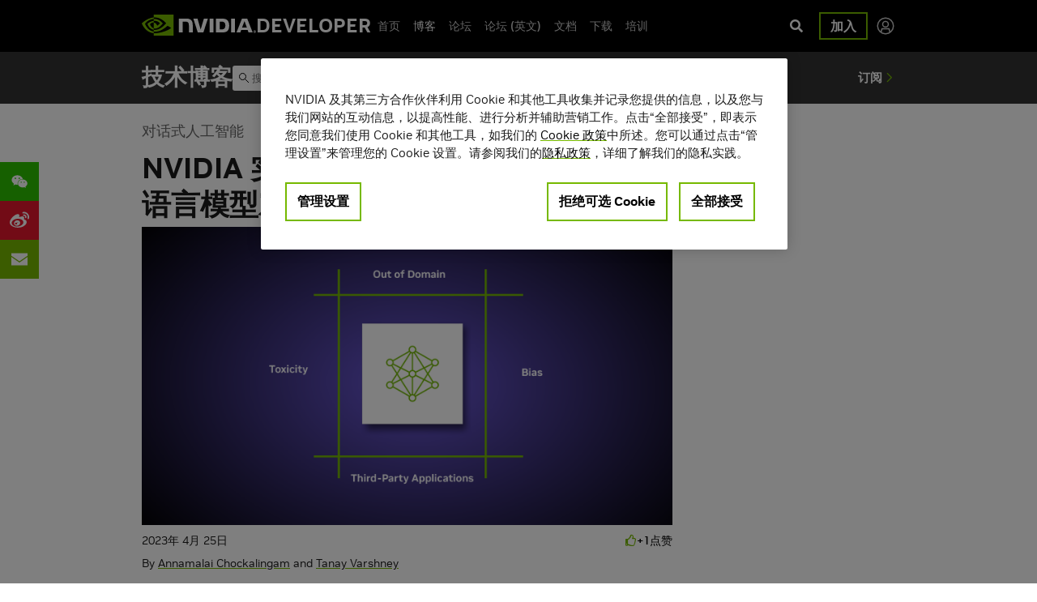

--- FILE ---
content_type: text/html; charset=UTF-8
request_url: https://developer.nvidia.cn/blog/nvidia-enables-trustworthy-safe-and-secure-large-language-model-conversational-systems/
body_size: 38255
content:
<!doctype html>
<html lang="zh-CN" id="html">
  <head>
  <meta charset="utf-8">
  <meta http-equiv="x-ua-compatible" content="ie=edge"><script type="text/javascript">(window.NREUM||(NREUM={})).init={ajax:{deny_list:["bam.nr-data.net"]},feature_flags:["soft_nav"]};(window.NREUM||(NREUM={})).loader_config={licenseKey:"NRJS-2b0defbeb07862260b2",applicationID:"745178505",browserID:"745179240"};;/*! For license information please see nr-loader-rum-1.308.0.min.js.LICENSE.txt */
(()=>{var e,t,r={163:(e,t,r)=>{"use strict";r.d(t,{j:()=>E});var n=r(384),i=r(1741);var a=r(2555);r(860).K7.genericEvents;const s="experimental.resources",o="register",c=e=>{if(!e||"string"!=typeof e)return!1;try{document.createDocumentFragment().querySelector(e)}catch{return!1}return!0};var d=r(2614),u=r(944),l=r(8122);const f="[data-nr-mask]",g=e=>(0,l.a)(e,(()=>{const e={feature_flags:[],experimental:{allow_registered_children:!1,resources:!1},mask_selector:"*",block_selector:"[data-nr-block]",mask_input_options:{color:!1,date:!1,"datetime-local":!1,email:!1,month:!1,number:!1,range:!1,search:!1,tel:!1,text:!1,time:!1,url:!1,week:!1,textarea:!1,select:!1,password:!0}};return{ajax:{deny_list:void 0,block_internal:!0,enabled:!0,autoStart:!0},api:{get allow_registered_children(){return e.feature_flags.includes(o)||e.experimental.allow_registered_children},set allow_registered_children(t){e.experimental.allow_registered_children=t},duplicate_registered_data:!1},browser_consent_mode:{enabled:!1},distributed_tracing:{enabled:void 0,exclude_newrelic_header:void 0,cors_use_newrelic_header:void 0,cors_use_tracecontext_headers:void 0,allowed_origins:void 0},get feature_flags(){return e.feature_flags},set feature_flags(t){e.feature_flags=t},generic_events:{enabled:!0,autoStart:!0},harvest:{interval:30},jserrors:{enabled:!0,autoStart:!0},logging:{enabled:!0,autoStart:!0},metrics:{enabled:!0,autoStart:!0},obfuscate:void 0,page_action:{enabled:!0},page_view_event:{enabled:!0,autoStart:!0},page_view_timing:{enabled:!0,autoStart:!0},performance:{capture_marks:!1,capture_measures:!1,capture_detail:!0,resources:{get enabled(){return e.feature_flags.includes(s)||e.experimental.resources},set enabled(t){e.experimental.resources=t},asset_types:[],first_party_domains:[],ignore_newrelic:!0}},privacy:{cookies_enabled:!0},proxy:{assets:void 0,beacon:void 0},session:{expiresMs:d.wk,inactiveMs:d.BB},session_replay:{autoStart:!0,enabled:!1,preload:!1,sampling_rate:10,error_sampling_rate:100,collect_fonts:!1,inline_images:!1,fix_stylesheets:!0,mask_all_inputs:!0,get mask_text_selector(){return e.mask_selector},set mask_text_selector(t){c(t)?e.mask_selector="".concat(t,",").concat(f):""===t||null===t?e.mask_selector=f:(0,u.R)(5,t)},get block_class(){return"nr-block"},get ignore_class(){return"nr-ignore"},get mask_text_class(){return"nr-mask"},get block_selector(){return e.block_selector},set block_selector(t){c(t)?e.block_selector+=",".concat(t):""!==t&&(0,u.R)(6,t)},get mask_input_options(){return e.mask_input_options},set mask_input_options(t){t&&"object"==typeof t?e.mask_input_options={...t,password:!0}:(0,u.R)(7,t)}},session_trace:{enabled:!0,autoStart:!0},soft_navigations:{enabled:!0,autoStart:!0},spa:{enabled:!0,autoStart:!0},ssl:void 0,user_actions:{enabled:!0,elementAttributes:["id","className","tagName","type"]}}})());var p=r(6154),m=r(9324);let h=0;const v={buildEnv:m.F3,distMethod:m.Xs,version:m.xv,originTime:p.WN},b={consented:!1},y={appMetadata:{},get consented(){return this.session?.state?.consent||b.consented},set consented(e){b.consented=e},customTransaction:void 0,denyList:void 0,disabled:!1,harvester:void 0,isolatedBacklog:!1,isRecording:!1,loaderType:void 0,maxBytes:3e4,obfuscator:void 0,onerror:void 0,ptid:void 0,releaseIds:{},session:void 0,timeKeeper:void 0,registeredEntities:[],jsAttributesMetadata:{bytes:0},get harvestCount(){return++h}},_=e=>{const t=(0,l.a)(e,y),r=Object.keys(v).reduce((e,t)=>(e[t]={value:v[t],writable:!1,configurable:!0,enumerable:!0},e),{});return Object.defineProperties(t,r)};var w=r(5701);const x=e=>{const t=e.startsWith("http");e+="/",r.p=t?e:"https://"+e};var R=r(7836),k=r(3241);const A={accountID:void 0,trustKey:void 0,agentID:void 0,licenseKey:void 0,applicationID:void 0,xpid:void 0},S=e=>(0,l.a)(e,A),T=new Set;function E(e,t={},r,s){let{init:o,info:c,loader_config:d,runtime:u={},exposed:l=!0}=t;if(!c){const e=(0,n.pV)();o=e.init,c=e.info,d=e.loader_config}e.init=g(o||{}),e.loader_config=S(d||{}),c.jsAttributes??={},p.bv&&(c.jsAttributes.isWorker=!0),e.info=(0,a.D)(c);const f=e.init,m=[c.beacon,c.errorBeacon];T.has(e.agentIdentifier)||(f.proxy.assets&&(x(f.proxy.assets),m.push(f.proxy.assets)),f.proxy.beacon&&m.push(f.proxy.beacon),e.beacons=[...m],function(e){const t=(0,n.pV)();Object.getOwnPropertyNames(i.W.prototype).forEach(r=>{const n=i.W.prototype[r];if("function"!=typeof n||"constructor"===n)return;let a=t[r];e[r]&&!1!==e.exposed&&"micro-agent"!==e.runtime?.loaderType&&(t[r]=(...t)=>{const n=e[r](...t);return a?a(...t):n})})}(e),(0,n.US)("activatedFeatures",w.B)),u.denyList=[...f.ajax.deny_list||[],...f.ajax.block_internal?m:[]],u.ptid=e.agentIdentifier,u.loaderType=r,e.runtime=_(u),T.has(e.agentIdentifier)||(e.ee=R.ee.get(e.agentIdentifier),e.exposed=l,(0,k.W)({agentIdentifier:e.agentIdentifier,drained:!!w.B?.[e.agentIdentifier],type:"lifecycle",name:"initialize",feature:void 0,data:e.config})),T.add(e.agentIdentifier)}},384:(e,t,r)=>{"use strict";r.d(t,{NT:()=>s,US:()=>u,Zm:()=>o,bQ:()=>d,dV:()=>c,pV:()=>l});var n=r(6154),i=r(1863),a=r(1910);const s={beacon:"bam.nr-data.net",errorBeacon:"bam.nr-data.net"};function o(){return n.gm.NREUM||(n.gm.NREUM={}),void 0===n.gm.newrelic&&(n.gm.newrelic=n.gm.NREUM),n.gm.NREUM}function c(){let e=o();return e.o||(e.o={ST:n.gm.setTimeout,SI:n.gm.setImmediate||n.gm.setInterval,CT:n.gm.clearTimeout,XHR:n.gm.XMLHttpRequest,REQ:n.gm.Request,EV:n.gm.Event,PR:n.gm.Promise,MO:n.gm.MutationObserver,FETCH:n.gm.fetch,WS:n.gm.WebSocket},(0,a.i)(...Object.values(e.o))),e}function d(e,t){let r=o();r.initializedAgents??={},t.initializedAt={ms:(0,i.t)(),date:new Date},r.initializedAgents[e]=t}function u(e,t){o()[e]=t}function l(){return function(){let e=o();const t=e.info||{};e.info={beacon:s.beacon,errorBeacon:s.errorBeacon,...t}}(),function(){let e=o();const t=e.init||{};e.init={...t}}(),c(),function(){let e=o();const t=e.loader_config||{};e.loader_config={...t}}(),o()}},782:(e,t,r)=>{"use strict";r.d(t,{T:()=>n});const n=r(860).K7.pageViewTiming},860:(e,t,r)=>{"use strict";r.d(t,{$J:()=>u,K7:()=>c,P3:()=>d,XX:()=>i,Yy:()=>o,df:()=>a,qY:()=>n,v4:()=>s});const n="events",i="jserrors",a="browser/blobs",s="rum",o="browser/logs",c={ajax:"ajax",genericEvents:"generic_events",jserrors:i,logging:"logging",metrics:"metrics",pageAction:"page_action",pageViewEvent:"page_view_event",pageViewTiming:"page_view_timing",sessionReplay:"session_replay",sessionTrace:"session_trace",softNav:"soft_navigations",spa:"spa"},d={[c.pageViewEvent]:1,[c.pageViewTiming]:2,[c.metrics]:3,[c.jserrors]:4,[c.spa]:5,[c.ajax]:6,[c.sessionTrace]:7,[c.softNav]:8,[c.sessionReplay]:9,[c.logging]:10,[c.genericEvents]:11},u={[c.pageViewEvent]:s,[c.pageViewTiming]:n,[c.ajax]:n,[c.spa]:n,[c.softNav]:n,[c.metrics]:i,[c.jserrors]:i,[c.sessionTrace]:a,[c.sessionReplay]:a,[c.logging]:o,[c.genericEvents]:"ins"}},944:(e,t,r)=>{"use strict";r.d(t,{R:()=>i});var n=r(3241);function i(e,t){"function"==typeof console.debug&&(console.debug("New Relic Warning: https://github.com/newrelic/newrelic-browser-agent/blob/main/docs/warning-codes.md#".concat(e),t),(0,n.W)({agentIdentifier:null,drained:null,type:"data",name:"warn",feature:"warn",data:{code:e,secondary:t}}))}},1687:(e,t,r)=>{"use strict";r.d(t,{Ak:()=>d,Ze:()=>f,x3:()=>u});var n=r(3241),i=r(7836),a=r(3606),s=r(860),o=r(2646);const c={};function d(e,t){const r={staged:!1,priority:s.P3[t]||0};l(e),c[e].get(t)||c[e].set(t,r)}function u(e,t){e&&c[e]&&(c[e].get(t)&&c[e].delete(t),p(e,t,!1),c[e].size&&g(e))}function l(e){if(!e)throw new Error("agentIdentifier required");c[e]||(c[e]=new Map)}function f(e="",t="feature",r=!1){if(l(e),!e||!c[e].get(t)||r)return p(e,t);c[e].get(t).staged=!0,g(e)}function g(e){const t=Array.from(c[e]);t.every(([e,t])=>t.staged)&&(t.sort((e,t)=>e[1].priority-t[1].priority),t.forEach(([t])=>{c[e].delete(t),p(e,t)}))}function p(e,t,r=!0){const s=e?i.ee.get(e):i.ee,c=a.i.handlers;if(!s.aborted&&s.backlog&&c){if((0,n.W)({agentIdentifier:e,type:"lifecycle",name:"drain",feature:t}),r){const e=s.backlog[t],r=c[t];if(r){for(let t=0;e&&t<e.length;++t)m(e[t],r);Object.entries(r).forEach(([e,t])=>{Object.values(t||{}).forEach(t=>{t[0]?.on&&t[0]?.context()instanceof o.y&&t[0].on(e,t[1])})})}}s.isolatedBacklog||delete c[t],s.backlog[t]=null,s.emit("drain-"+t,[])}}function m(e,t){var r=e[1];Object.values(t[r]||{}).forEach(t=>{var r=e[0];if(t[0]===r){var n=t[1],i=e[3],a=e[2];n.apply(i,a)}})}},1738:(e,t,r)=>{"use strict";r.d(t,{U:()=>g,Y:()=>f});var n=r(3241),i=r(9908),a=r(1863),s=r(944),o=r(5701),c=r(3969),d=r(8362),u=r(860),l=r(4261);function f(e,t,r,a){const f=a||r;!f||f[e]&&f[e]!==d.d.prototype[e]||(f[e]=function(){(0,i.p)(c.xV,["API/"+e+"/called"],void 0,u.K7.metrics,r.ee),(0,n.W)({agentIdentifier:r.agentIdentifier,drained:!!o.B?.[r.agentIdentifier],type:"data",name:"api",feature:l.Pl+e,data:{}});try{return t.apply(this,arguments)}catch(e){(0,s.R)(23,e)}})}function g(e,t,r,n,s){const o=e.info;null===r?delete o.jsAttributes[t]:o.jsAttributes[t]=r,(s||null===r)&&(0,i.p)(l.Pl+n,[(0,a.t)(),t,r],void 0,"session",e.ee)}},1741:(e,t,r)=>{"use strict";r.d(t,{W:()=>a});var n=r(944),i=r(4261);class a{#e(e,...t){if(this[e]!==a.prototype[e])return this[e](...t);(0,n.R)(35,e)}addPageAction(e,t){return this.#e(i.hG,e,t)}register(e){return this.#e(i.eY,e)}recordCustomEvent(e,t){return this.#e(i.fF,e,t)}setPageViewName(e,t){return this.#e(i.Fw,e,t)}setCustomAttribute(e,t,r){return this.#e(i.cD,e,t,r)}noticeError(e,t){return this.#e(i.o5,e,t)}setUserId(e,t=!1){return this.#e(i.Dl,e,t)}setApplicationVersion(e){return this.#e(i.nb,e)}setErrorHandler(e){return this.#e(i.bt,e)}addRelease(e,t){return this.#e(i.k6,e,t)}log(e,t){return this.#e(i.$9,e,t)}start(){return this.#e(i.d3)}finished(e){return this.#e(i.BL,e)}recordReplay(){return this.#e(i.CH)}pauseReplay(){return this.#e(i.Tb)}addToTrace(e){return this.#e(i.U2,e)}setCurrentRouteName(e){return this.#e(i.PA,e)}interaction(e){return this.#e(i.dT,e)}wrapLogger(e,t,r){return this.#e(i.Wb,e,t,r)}measure(e,t){return this.#e(i.V1,e,t)}consent(e){return this.#e(i.Pv,e)}}},1863:(e,t,r)=>{"use strict";function n(){return Math.floor(performance.now())}r.d(t,{t:()=>n})},1910:(e,t,r)=>{"use strict";r.d(t,{i:()=>a});var n=r(944);const i=new Map;function a(...e){return e.every(e=>{if(i.has(e))return i.get(e);const t="function"==typeof e?e.toString():"",r=t.includes("[native code]"),a=t.includes("nrWrapper");return r||a||(0,n.R)(64,e?.name||t),i.set(e,r),r})}},2555:(e,t,r)=>{"use strict";r.d(t,{D:()=>o,f:()=>s});var n=r(384),i=r(8122);const a={beacon:n.NT.beacon,errorBeacon:n.NT.errorBeacon,licenseKey:void 0,applicationID:void 0,sa:void 0,queueTime:void 0,applicationTime:void 0,ttGuid:void 0,user:void 0,account:void 0,product:void 0,extra:void 0,jsAttributes:{},userAttributes:void 0,atts:void 0,transactionName:void 0,tNamePlain:void 0};function s(e){try{return!!e.licenseKey&&!!e.errorBeacon&&!!e.applicationID}catch(e){return!1}}const o=e=>(0,i.a)(e,a)},2614:(e,t,r)=>{"use strict";r.d(t,{BB:()=>s,H3:()=>n,g:()=>d,iL:()=>c,tS:()=>o,uh:()=>i,wk:()=>a});const n="NRBA",i="SESSION",a=144e5,s=18e5,o={STARTED:"session-started",PAUSE:"session-pause",RESET:"session-reset",RESUME:"session-resume",UPDATE:"session-update"},c={SAME_TAB:"same-tab",CROSS_TAB:"cross-tab"},d={OFF:0,FULL:1,ERROR:2}},2646:(e,t,r)=>{"use strict";r.d(t,{y:()=>n});class n{constructor(e){this.contextId=e}}},2843:(e,t,r)=>{"use strict";r.d(t,{G:()=>a,u:()=>i});var n=r(3878);function i(e,t=!1,r,i){(0,n.DD)("visibilitychange",function(){if(t)return void("hidden"===document.visibilityState&&e());e(document.visibilityState)},r,i)}function a(e,t,r){(0,n.sp)("pagehide",e,t,r)}},3241:(e,t,r)=>{"use strict";r.d(t,{W:()=>a});var n=r(6154);const i="newrelic";function a(e={}){try{n.gm.dispatchEvent(new CustomEvent(i,{detail:e}))}catch(e){}}},3606:(e,t,r)=>{"use strict";r.d(t,{i:()=>a});var n=r(9908);a.on=s;var i=a.handlers={};function a(e,t,r,a){s(a||n.d,i,e,t,r)}function s(e,t,r,i,a){a||(a="feature"),e||(e=n.d);var s=t[a]=t[a]||{};(s[r]=s[r]||[]).push([e,i])}},3878:(e,t,r)=>{"use strict";function n(e,t){return{capture:e,passive:!1,signal:t}}function i(e,t,r=!1,i){window.addEventListener(e,t,n(r,i))}function a(e,t,r=!1,i){document.addEventListener(e,t,n(r,i))}r.d(t,{DD:()=>a,jT:()=>n,sp:()=>i})},3969:(e,t,r)=>{"use strict";r.d(t,{TZ:()=>n,XG:()=>o,rs:()=>i,xV:()=>s,z_:()=>a});const n=r(860).K7.metrics,i="sm",a="cm",s="storeSupportabilityMetrics",o="storeEventMetrics"},4234:(e,t,r)=>{"use strict";r.d(t,{W:()=>a});var n=r(7836),i=r(1687);class a{constructor(e,t){this.agentIdentifier=e,this.ee=n.ee.get(e),this.featureName=t,this.blocked=!1}deregisterDrain(){(0,i.x3)(this.agentIdentifier,this.featureName)}}},4261:(e,t,r)=>{"use strict";r.d(t,{$9:()=>d,BL:()=>o,CH:()=>g,Dl:()=>_,Fw:()=>y,PA:()=>h,Pl:()=>n,Pv:()=>k,Tb:()=>l,U2:()=>a,V1:()=>R,Wb:()=>x,bt:()=>b,cD:()=>v,d3:()=>w,dT:()=>c,eY:()=>p,fF:()=>f,hG:()=>i,k6:()=>s,nb:()=>m,o5:()=>u});const n="api-",i="addPageAction",a="addToTrace",s="addRelease",o="finished",c="interaction",d="log",u="noticeError",l="pauseReplay",f="recordCustomEvent",g="recordReplay",p="register",m="setApplicationVersion",h="setCurrentRouteName",v="setCustomAttribute",b="setErrorHandler",y="setPageViewName",_="setUserId",w="start",x="wrapLogger",R="measure",k="consent"},5289:(e,t,r)=>{"use strict";r.d(t,{GG:()=>s,Qr:()=>c,sB:()=>o});var n=r(3878),i=r(6389);function a(){return"undefined"==typeof document||"complete"===document.readyState}function s(e,t){if(a())return e();const r=(0,i.J)(e),s=setInterval(()=>{a()&&(clearInterval(s),r())},500);(0,n.sp)("load",r,t)}function o(e){if(a())return e();(0,n.DD)("DOMContentLoaded",e)}function c(e){if(a())return e();(0,n.sp)("popstate",e)}},5607:(e,t,r)=>{"use strict";r.d(t,{W:()=>n});const n=(0,r(9566).bz)()},5701:(e,t,r)=>{"use strict";r.d(t,{B:()=>a,t:()=>s});var n=r(3241);const i=new Set,a={};function s(e,t){const r=t.agentIdentifier;a[r]??={},e&&"object"==typeof e&&(i.has(r)||(t.ee.emit("rumresp",[e]),a[r]=e,i.add(r),(0,n.W)({agentIdentifier:r,loaded:!0,drained:!0,type:"lifecycle",name:"load",feature:void 0,data:e})))}},6154:(e,t,r)=>{"use strict";r.d(t,{OF:()=>c,RI:()=>i,WN:()=>u,bv:()=>a,eN:()=>l,gm:()=>s,mw:()=>o,sb:()=>d});var n=r(1863);const i="undefined"!=typeof window&&!!window.document,a="undefined"!=typeof WorkerGlobalScope&&("undefined"!=typeof self&&self instanceof WorkerGlobalScope&&self.navigator instanceof WorkerNavigator||"undefined"!=typeof globalThis&&globalThis instanceof WorkerGlobalScope&&globalThis.navigator instanceof WorkerNavigator),s=i?window:"undefined"!=typeof WorkerGlobalScope&&("undefined"!=typeof self&&self instanceof WorkerGlobalScope&&self||"undefined"!=typeof globalThis&&globalThis instanceof WorkerGlobalScope&&globalThis),o=Boolean("hidden"===s?.document?.visibilityState),c=/iPad|iPhone|iPod/.test(s.navigator?.userAgent),d=c&&"undefined"==typeof SharedWorker,u=((()=>{const e=s.navigator?.userAgent?.match(/Firefox[/\s](\d+\.\d+)/);Array.isArray(e)&&e.length>=2&&e[1]})(),Date.now()-(0,n.t)()),l=()=>"undefined"!=typeof PerformanceNavigationTiming&&s?.performance?.getEntriesByType("navigation")?.[0]?.responseStart},6389:(e,t,r)=>{"use strict";function n(e,t=500,r={}){const n=r?.leading||!1;let i;return(...r)=>{n&&void 0===i&&(e.apply(this,r),i=setTimeout(()=>{i=clearTimeout(i)},t)),n||(clearTimeout(i),i=setTimeout(()=>{e.apply(this,r)},t))}}function i(e){let t=!1;return(...r)=>{t||(t=!0,e.apply(this,r))}}r.d(t,{J:()=>i,s:()=>n})},6630:(e,t,r)=>{"use strict";r.d(t,{T:()=>n});const n=r(860).K7.pageViewEvent},7699:(e,t,r)=>{"use strict";r.d(t,{It:()=>a,KC:()=>o,No:()=>i,qh:()=>s});var n=r(860);const i=16e3,a=1e6,s="SESSION_ERROR",o={[n.K7.logging]:!0,[n.K7.genericEvents]:!1,[n.K7.jserrors]:!1,[n.K7.ajax]:!1}},7836:(e,t,r)=>{"use strict";r.d(t,{P:()=>o,ee:()=>c});var n=r(384),i=r(8990),a=r(2646),s=r(5607);const o="nr@context:".concat(s.W),c=function e(t,r){var n={},s={},u={},l=!1;try{l=16===r.length&&d.initializedAgents?.[r]?.runtime.isolatedBacklog}catch(e){}var f={on:p,addEventListener:p,removeEventListener:function(e,t){var r=n[e];if(!r)return;for(var i=0;i<r.length;i++)r[i]===t&&r.splice(i,1)},emit:function(e,r,n,i,a){!1!==a&&(a=!0);if(c.aborted&&!i)return;t&&a&&t.emit(e,r,n);var o=g(n);m(e).forEach(e=>{e.apply(o,r)});var d=v()[s[e]];d&&d.push([f,e,r,o]);return o},get:h,listeners:m,context:g,buffer:function(e,t){const r=v();if(t=t||"feature",f.aborted)return;Object.entries(e||{}).forEach(([e,n])=>{s[n]=t,t in r||(r[t]=[])})},abort:function(){f._aborted=!0,Object.keys(f.backlog).forEach(e=>{delete f.backlog[e]})},isBuffering:function(e){return!!v()[s[e]]},debugId:r,backlog:l?{}:t&&"object"==typeof t.backlog?t.backlog:{},isolatedBacklog:l};return Object.defineProperty(f,"aborted",{get:()=>{let e=f._aborted||!1;return e||(t&&(e=t.aborted),e)}}),f;function g(e){return e&&e instanceof a.y?e:e?(0,i.I)(e,o,()=>new a.y(o)):new a.y(o)}function p(e,t){n[e]=m(e).concat(t)}function m(e){return n[e]||[]}function h(t){return u[t]=u[t]||e(f,t)}function v(){return f.backlog}}(void 0,"globalEE"),d=(0,n.Zm)();d.ee||(d.ee=c)},8122:(e,t,r)=>{"use strict";r.d(t,{a:()=>i});var n=r(944);function i(e,t){try{if(!e||"object"!=typeof e)return(0,n.R)(3);if(!t||"object"!=typeof t)return(0,n.R)(4);const r=Object.create(Object.getPrototypeOf(t),Object.getOwnPropertyDescriptors(t)),a=0===Object.keys(r).length?e:r;for(let s in a)if(void 0!==e[s])try{if(null===e[s]){r[s]=null;continue}Array.isArray(e[s])&&Array.isArray(t[s])?r[s]=Array.from(new Set([...e[s],...t[s]])):"object"==typeof e[s]&&"object"==typeof t[s]?r[s]=i(e[s],t[s]):r[s]=e[s]}catch(e){r[s]||(0,n.R)(1,e)}return r}catch(e){(0,n.R)(2,e)}}},8362:(e,t,r)=>{"use strict";r.d(t,{d:()=>a});var n=r(9566),i=r(1741);class a extends i.W{agentIdentifier=(0,n.LA)(16)}},8374:(e,t,r)=>{r.nc=(()=>{try{return document?.currentScript?.nonce}catch(e){}return""})()},8990:(e,t,r)=>{"use strict";r.d(t,{I:()=>i});var n=Object.prototype.hasOwnProperty;function i(e,t,r){if(n.call(e,t))return e[t];var i=r();if(Object.defineProperty&&Object.keys)try{return Object.defineProperty(e,t,{value:i,writable:!0,enumerable:!1}),i}catch(e){}return e[t]=i,i}},9324:(e,t,r)=>{"use strict";r.d(t,{F3:()=>i,Xs:()=>a,xv:()=>n});const n="1.308.0",i="PROD",a="CDN"},9566:(e,t,r)=>{"use strict";r.d(t,{LA:()=>o,bz:()=>s});var n=r(6154);const i="xxxxxxxx-xxxx-4xxx-yxxx-xxxxxxxxxxxx";function a(e,t){return e?15&e[t]:16*Math.random()|0}function s(){const e=n.gm?.crypto||n.gm?.msCrypto;let t,r=0;return e&&e.getRandomValues&&(t=e.getRandomValues(new Uint8Array(30))),i.split("").map(e=>"x"===e?a(t,r++).toString(16):"y"===e?(3&a()|8).toString(16):e).join("")}function o(e){const t=n.gm?.crypto||n.gm?.msCrypto;let r,i=0;t&&t.getRandomValues&&(r=t.getRandomValues(new Uint8Array(e)));const s=[];for(var o=0;o<e;o++)s.push(a(r,i++).toString(16));return s.join("")}},9908:(e,t,r)=>{"use strict";r.d(t,{d:()=>n,p:()=>i});var n=r(7836).ee.get("handle");function i(e,t,r,i,a){a?(a.buffer([e],i),a.emit(e,t,r)):(n.buffer([e],i),n.emit(e,t,r))}}},n={};function i(e){var t=n[e];if(void 0!==t)return t.exports;var a=n[e]={exports:{}};return r[e](a,a.exports,i),a.exports}i.m=r,i.d=(e,t)=>{for(var r in t)i.o(t,r)&&!i.o(e,r)&&Object.defineProperty(e,r,{enumerable:!0,get:t[r]})},i.f={},i.e=e=>Promise.all(Object.keys(i.f).reduce((t,r)=>(i.f[r](e,t),t),[])),i.u=e=>"nr-rum-1.308.0.min.js",i.o=(e,t)=>Object.prototype.hasOwnProperty.call(e,t),e={},t="NRBA-1.308.0.PROD:",i.l=(r,n,a,s)=>{if(e[r])e[r].push(n);else{var o,c;if(void 0!==a)for(var d=document.getElementsByTagName("script"),u=0;u<d.length;u++){var l=d[u];if(l.getAttribute("src")==r||l.getAttribute("data-webpack")==t+a){o=l;break}}if(!o){c=!0;var f={296:"sha512-+MIMDsOcckGXa1EdWHqFNv7P+JUkd5kQwCBr3KE6uCvnsBNUrdSt4a/3/L4j4TxtnaMNjHpza2/erNQbpacJQA=="};(o=document.createElement("script")).charset="utf-8",i.nc&&o.setAttribute("nonce",i.nc),o.setAttribute("data-webpack",t+a),o.src=r,0!==o.src.indexOf(window.location.origin+"/")&&(o.crossOrigin="anonymous"),f[s]&&(o.integrity=f[s])}e[r]=[n];var g=(t,n)=>{o.onerror=o.onload=null,clearTimeout(p);var i=e[r];if(delete e[r],o.parentNode&&o.parentNode.removeChild(o),i&&i.forEach(e=>e(n)),t)return t(n)},p=setTimeout(g.bind(null,void 0,{type:"timeout",target:o}),12e4);o.onerror=g.bind(null,o.onerror),o.onload=g.bind(null,o.onload),c&&document.head.appendChild(o)}},i.r=e=>{"undefined"!=typeof Symbol&&Symbol.toStringTag&&Object.defineProperty(e,Symbol.toStringTag,{value:"Module"}),Object.defineProperty(e,"__esModule",{value:!0})},i.p="https://js-agent.newrelic.com/",(()=>{var e={374:0,840:0};i.f.j=(t,r)=>{var n=i.o(e,t)?e[t]:void 0;if(0!==n)if(n)r.push(n[2]);else{var a=new Promise((r,i)=>n=e[t]=[r,i]);r.push(n[2]=a);var s=i.p+i.u(t),o=new Error;i.l(s,r=>{if(i.o(e,t)&&(0!==(n=e[t])&&(e[t]=void 0),n)){var a=r&&("load"===r.type?"missing":r.type),s=r&&r.target&&r.target.src;o.message="Loading chunk "+t+" failed: ("+a+": "+s+")",o.name="ChunkLoadError",o.type=a,o.request=s,n[1](o)}},"chunk-"+t,t)}};var t=(t,r)=>{var n,a,[s,o,c]=r,d=0;if(s.some(t=>0!==e[t])){for(n in o)i.o(o,n)&&(i.m[n]=o[n]);if(c)c(i)}for(t&&t(r);d<s.length;d++)a=s[d],i.o(e,a)&&e[a]&&e[a][0](),e[a]=0},r=self["webpackChunk:NRBA-1.308.0.PROD"]=self["webpackChunk:NRBA-1.308.0.PROD"]||[];r.forEach(t.bind(null,0)),r.push=t.bind(null,r.push.bind(r))})(),(()=>{"use strict";i(8374);var e=i(8362),t=i(860);const r=Object.values(t.K7);var n=i(163);var a=i(9908),s=i(1863),o=i(4261),c=i(1738);var d=i(1687),u=i(4234),l=i(5289),f=i(6154),g=i(944),p=i(384);const m=e=>f.RI&&!0===e?.privacy.cookies_enabled;function h(e){return!!(0,p.dV)().o.MO&&m(e)&&!0===e?.session_trace.enabled}var v=i(6389),b=i(7699);class y extends u.W{constructor(e,t){super(e.agentIdentifier,t),this.agentRef=e,this.abortHandler=void 0,this.featAggregate=void 0,this.loadedSuccessfully=void 0,this.onAggregateImported=new Promise(e=>{this.loadedSuccessfully=e}),this.deferred=Promise.resolve(),!1===e.init[this.featureName].autoStart?this.deferred=new Promise((t,r)=>{this.ee.on("manual-start-all",(0,v.J)(()=>{(0,d.Ak)(e.agentIdentifier,this.featureName),t()}))}):(0,d.Ak)(e.agentIdentifier,t)}importAggregator(e,t,r={}){if(this.featAggregate)return;const n=async()=>{let n;await this.deferred;try{if(m(e.init)){const{setupAgentSession:t}=await i.e(296).then(i.bind(i,3305));n=t(e)}}catch(e){(0,g.R)(20,e),this.ee.emit("internal-error",[e]),(0,a.p)(b.qh,[e],void 0,this.featureName,this.ee)}try{if(!this.#t(this.featureName,n,e.init))return(0,d.Ze)(this.agentIdentifier,this.featureName),void this.loadedSuccessfully(!1);const{Aggregate:i}=await t();this.featAggregate=new i(e,r),e.runtime.harvester.initializedAggregates.push(this.featAggregate),this.loadedSuccessfully(!0)}catch(e){(0,g.R)(34,e),this.abortHandler?.(),(0,d.Ze)(this.agentIdentifier,this.featureName,!0),this.loadedSuccessfully(!1),this.ee&&this.ee.abort()}};f.RI?(0,l.GG)(()=>n(),!0):n()}#t(e,r,n){if(this.blocked)return!1;switch(e){case t.K7.sessionReplay:return h(n)&&!!r;case t.K7.sessionTrace:return!!r;default:return!0}}}var _=i(6630),w=i(2614),x=i(3241);class R extends y{static featureName=_.T;constructor(e){var t;super(e,_.T),this.setupInspectionEvents(e.agentIdentifier),t=e,(0,c.Y)(o.Fw,function(e,r){"string"==typeof e&&("/"!==e.charAt(0)&&(e="/"+e),t.runtime.customTransaction=(r||"http://custom.transaction")+e,(0,a.p)(o.Pl+o.Fw,[(0,s.t)()],void 0,void 0,t.ee))},t),this.importAggregator(e,()=>i.e(296).then(i.bind(i,3943)))}setupInspectionEvents(e){const t=(t,r)=>{t&&(0,x.W)({agentIdentifier:e,timeStamp:t.timeStamp,loaded:"complete"===t.target.readyState,type:"window",name:r,data:t.target.location+""})};(0,l.sB)(e=>{t(e,"DOMContentLoaded")}),(0,l.GG)(e=>{t(e,"load")}),(0,l.Qr)(e=>{t(e,"navigate")}),this.ee.on(w.tS.UPDATE,(t,r)=>{(0,x.W)({agentIdentifier:e,type:"lifecycle",name:"session",data:r})})}}class k extends e.d{constructor(e){var t;(super(),f.gm)?(this.features={},(0,p.bQ)(this.agentIdentifier,this),this.desiredFeatures=new Set(e.features||[]),this.desiredFeatures.add(R),(0,n.j)(this,e,e.loaderType||"agent"),t=this,(0,c.Y)(o.cD,function(e,r,n=!1){if("string"==typeof e){if(["string","number","boolean"].includes(typeof r)||null===r)return(0,c.U)(t,e,r,o.cD,n);(0,g.R)(40,typeof r)}else(0,g.R)(39,typeof e)},t),function(e){(0,c.Y)(o.Dl,function(t,r=!1){if("string"!=typeof t&&null!==t)return void(0,g.R)(41,typeof t);const n=e.info.jsAttributes["enduser.id"];r&&null!=n&&n!==t?(0,a.p)(o.Pl+"setUserIdAndResetSession",[t],void 0,"session",e.ee):(0,c.U)(e,"enduser.id",t,o.Dl,!0)},e)}(this),function(e){(0,c.Y)(o.nb,function(t){if("string"==typeof t||null===t)return(0,c.U)(e,"application.version",t,o.nb,!1);(0,g.R)(42,typeof t)},e)}(this),function(e){(0,c.Y)(o.d3,function(){e.ee.emit("manual-start-all")},e)}(this),function(e){(0,c.Y)(o.Pv,function(t=!0){if("boolean"==typeof t){if((0,a.p)(o.Pl+o.Pv,[t],void 0,"session",e.ee),e.runtime.consented=t,t){const t=e.features.page_view_event;t.onAggregateImported.then(e=>{const r=t.featAggregate;e&&!r.sentRum&&r.sendRum()})}}else(0,g.R)(65,typeof t)},e)}(this),this.run()):(0,g.R)(21)}get config(){return{info:this.info,init:this.init,loader_config:this.loader_config,runtime:this.runtime}}get api(){return this}run(){try{const e=function(e){const t={};return r.forEach(r=>{t[r]=!!e[r]?.enabled}),t}(this.init),n=[...this.desiredFeatures];n.sort((e,r)=>t.P3[e.featureName]-t.P3[r.featureName]),n.forEach(r=>{if(!e[r.featureName]&&r.featureName!==t.K7.pageViewEvent)return;if(r.featureName===t.K7.spa)return void(0,g.R)(67);const n=function(e){switch(e){case t.K7.ajax:return[t.K7.jserrors];case t.K7.sessionTrace:return[t.K7.ajax,t.K7.pageViewEvent];case t.K7.sessionReplay:return[t.K7.sessionTrace];case t.K7.pageViewTiming:return[t.K7.pageViewEvent];default:return[]}}(r.featureName).filter(e=>!(e in this.features));n.length>0&&(0,g.R)(36,{targetFeature:r.featureName,missingDependencies:n}),this.features[r.featureName]=new r(this)})}catch(e){(0,g.R)(22,e);for(const e in this.features)this.features[e].abortHandler?.();const t=(0,p.Zm)();delete t.initializedAgents[this.agentIdentifier]?.features,delete this.sharedAggregator;return t.ee.get(this.agentIdentifier).abort(),!1}}}var A=i(2843),S=i(782);class T extends y{static featureName=S.T;constructor(e){super(e,S.T),f.RI&&((0,A.u)(()=>(0,a.p)("docHidden",[(0,s.t)()],void 0,S.T,this.ee),!0),(0,A.G)(()=>(0,a.p)("winPagehide",[(0,s.t)()],void 0,S.T,this.ee)),this.importAggregator(e,()=>i.e(296).then(i.bind(i,2117))))}}var E=i(3969);class I extends y{static featureName=E.TZ;constructor(e){super(e,E.TZ),f.RI&&document.addEventListener("securitypolicyviolation",e=>{(0,a.p)(E.xV,["Generic/CSPViolation/Detected"],void 0,this.featureName,this.ee)}),this.importAggregator(e,()=>i.e(296).then(i.bind(i,9623)))}}new k({features:[R,T,I],loaderType:"lite"})})()})();</script>
  <meta name="viewport" content="width=device-width, initial-scale=1, shrink-to-fit=no">
  <link rel="shortcut icon" href="https://developer-blogs.nvidia.com/zh-cn-blog/wp-content/themes/nvidia/dist/images/favicon_300a1064.ico" type="image/vnd.microsoft.icon">
  <script type="application/ld+json">
{
  "@context": "https://schema.org",
  "@type": "Organization",
  "name": "NVIDIA Developer",
  "url": "https://developer.nvidia.com",
  "logo": "https://www.nvidia.com/en-us/about-nvidia/legal-info/logo-brand-usage/_jcr_content/root/responsivegrid/nv_container_392921705/nv_container_412055486/nv_image.coreimg.100.630.png/1703060329095/nvidia-logo-horz.png",
  "sameAs": [
    "https://github.com/nvidia",
    "https://www.linkedin.com/company/nvidia/",
    "https://x.com/nvidiadeveloper"
  ]
}
</script>
  <title>NVIDIA 实现值得信赖、安全可靠的大型语言模型对话系统 &#x2d; NVIDIA 技术博客</title>
	<style>img:is([sizes="auto" i], [sizes^="auto," i]) { contain-intrinsic-size: 3000px 1500px }</style>
	<!-- OneTrust Cookies Consent Notice start for developer.nvidia.cn -->
<script type="text/javascript" src="https://www.nvidia.cn/assets/cn/onetrust/scripttemplates/otSDKStub.js" charset="UTF-8" data-domain-script="1984719c-04aa-48de-8c22-5174bdf5c0ed" data-document-language="true">        
</script>
<script>
    function OptanonWrapper() {        
        var event = new Event('bannerLoaded');
        window.dispatchEvent(event);
    }
</script>
<!-- OneTrust Cookies Consent Notice end for developer.nvidia.cn --><link rel="preload" href="https://developer-blogs.nvidia.com/zh-cn-blog/wp-content/themes/nvidia/dist/styles/main_0e427d4f.css" as="style"><link rel="preload" href="https://developer-blogs.nvidia.com/zh-cn-blog/wp-content/themes/nvidia/dist/scripts/main_0e427d4f.js" as="script"><script src="//info.nvidia.com/js/forms2/js/forms2.min.js" defer></script><meta property="interest" content="Conversational AI / NLP"><meta property="estimated-read-time" content=" 1 MIN">
<!-- The SEO Framework by Sybre Waaijer -->
<meta name="robots" content="max-snippet:-1,max-image-preview:standard,max-video-preview:-1" />
<link rel="canonical" href="https://developer.nvidia.cn/blog/nvidia-enables-trustworthy-safe-and-secure-large-language-model-conversational-systems/" />
<meta name="description" content="大语言模型（ LLM ）非常强大，能够回答复杂的问题，进行创造性的写作、开发、调试源代码等。通过将 LLM 应用程序连接到外部工具，" />
<meta property="og:type" content="article" />
<meta property="og:locale" content="zh_CN" />
<meta property="og:site_name" content="NVIDIA 技术博客" />
<meta property="og:title" content="NVIDIA 实现值得信赖、安全可靠的大型语言模型对话系统" />
<meta property="og:description" content="大语言模型（ LLM ）非常强大，能够回答复杂的问题，进行创造性的写作、开发、调试源代码等。通过将 LLM 应用程序连接到外部工具，例如从实时源读取数据，或者使 LLM 能够决定根据用户的请求采取什么行动，您可以构建极其复杂的 LLM 应用。然而，以安全可靠的方式构建这些 LLM 应用程序具有挑战性。 NeMo Guardrails 是一个开源工具包，用于轻松开发安全可靠的 LLM 会话系统。" />
<meta property="og:url" content="https://developer.nvidia.cn/blog/nvidia-enables-trustworthy-safe-and-secure-large-language-model-conversational-systems/" />
<meta property="og:image" content="https://developer-blogs.nvidia.com/zh-cn-blog/wp-content/uploads/sites/2/2023/04/nemo-guardrails-social-devnews-1920x1080-1.png" />
<meta property="og:image:width" content="1920" />
<meta property="og:image:height" content="1080" />
<meta property="og:image" content="https://developer-blogs.nvidia.com/wp-content/uploads/2023/04/Figure-1-Process-flow-of-a-user-interaction-with-NeMo-Guardrails.png" />
<meta property="og:image" content="https://developer-blogs.nvidia.com/zh-cn-blog/wp-content/uploads/sites/2/2023/04/nemo-guardrails-social-devnews-1920x1080-1-960x540.png" />
<meta property="og:image:width" content="660" />
<meta property="og:image:height" content="370" />
<meta property="article:published_time" content="2023-04-25T05:35:01+00:00" />
<meta property="article:modified_time" content="2023-04-27T06:27:59+00:00" />
<meta name="twitter:card" content="summary_large_image" />
<meta name="twitter:title" content="NVIDIA 实现值得信赖、安全可靠的大型语言模型对话系统" />
<meta name="twitter:description" content="大语言模型（ LLM ）非常强大，能够回答复杂的问题，进行创造性的写作、开发、调试源代码等。通过将 LLM 应用程序连接到外部工具，例如从实时源读取数据，或者使 LLM 能够决定根据用户的请求采取什么行动，您可以构建极其复杂的 LLM 应用。然而，以安全可靠的方式构建这些 LLM 应用程序具有挑战性。 NeMo Guardrails 是一个开源工具包，用于轻松开发安全可靠的 LLM 会话系统。" />
<meta name="twitter:image" content="https://developer-blogs.nvidia.com/zh-cn-blog/wp-content/uploads/sites/2/2023/04/nemo-guardrails-social-devnews-1920x1080-1.png" />
<script type="application/ld+json">{"@context":"https://schema.org","@graph":[{"@type":"WebSite","@id":"https://developer.nvidia.cn/blog/#/schema/WebSite","url":"https://developer.nvidia.cn/blog/","name":"NVIDIA 技术博客","description":"阅读开发者创建的最新技术信息、头条新闻 和内容。","inLanguage":"zh-CN","potentialAction":{"@type":"SearchAction","target":{"@type":"EntryPoint","urlTemplate":"https://developer.nvidia.cn/blog/search/{search_term_string}/"},"query-input":"required name=search_term_string"},"publisher":{"@type":"Organization","@id":"https://developer.nvidia.cn/blog/#/schema/Organization","name":"NVIDIA 技术博客","url":"https://developer.nvidia.cn/blog/","logo":{"@type":"ImageObject","url":"https://developer-blogs.nvidia.com/zh-cn-blog/wp-content/uploads/sites/2/2023/04/nemo-guardrails-social-devnews-1920x1080-1-960x540.png","contentUrl":"https://developer-blogs.nvidia.com/zh-cn-blog/wp-content/uploads/sites/2/2023/04/nemo-guardrails-social-devnews-1920x1080-1-960x540.png","width":660,"height":370}}},{"@type":"WebPage","@id":"https://developer.nvidia.cn/blog/nvidia-enables-trustworthy-safe-and-secure-large-language-model-conversational-systems/","url":"https://developer.nvidia.cn/blog/nvidia-enables-trustworthy-safe-and-secure-large-language-model-conversational-systems/","name":"NVIDIA 实现值得信赖、安全可靠的大型语言模型对话系统 &#x2d; NVIDIA 技术博客","description":"大语言模型（ LLM ）非常强大，能够回答复杂的问题，进行创造性的写作、开发、调试源代码等。通过将 LLM 应用程序连接到外部工具，","inLanguage":"zh-CN","isPartOf":{"@id":"https://developer.nvidia.cn/blog/#/schema/WebSite"},"breadcrumb":{"@type":"BreadcrumbList","@id":"https://developer.nvidia.cn/blog/#/schema/BreadcrumbList","itemListElement":[{"@type":"ListItem","position":1,"item":"https://developer.nvidia.cn/blog/","name":"NVIDIA 技术博客"},{"@type":"ListItem","position":2,"item":"https://developer.nvidia.cn/blog/category/conversational-ai/","name":"Category: 对话式人工智能"},{"@type":"ListItem","position":3,"name":"NVIDIA 实现值得信赖、安全可靠的大型语言模型对话系统"}]},"potentialAction":{"@type":"ReadAction","target":"https://developer.nvidia.cn/blog/nvidia-enables-trustworthy-safe-and-secure-large-language-model-conversational-systems/"},"datePublished":"2023-04-25T05:35:01+00:00","dateModified":"2023-04-27T06:27:59+00:00","author":{"@type":"Person","@id":"https://developer.nvidia.cn/blog/#/schema/Person/2fe59b98e4aec5bf6033983e0bbbef9f","name":"wnger"}}]}</script>
<!-- / The SEO Framework by Sybre Waaijer | 19.45ms meta | 0.15ms boot -->

<link rel='dns-prefetch' href='//stats.wp.com' />
<script type="text/javascript">
/* <![CDATA[ */
window._wpemojiSettings = {"baseUrl":"https:\/\/s.w.org\/images\/core\/emoji\/16.0.1\/72x72\/","ext":".png","svgUrl":"https:\/\/s.w.org\/images\/core\/emoji\/16.0.1\/svg\/","svgExt":".svg","source":{"concatemoji":"https:\/\/developer-blogs.nvidia.com\/zh-cn-blog\/wp-includes\/js\/wp-emoji-release.min.js?ver=6.8.3"}};
/*! This file is auto-generated */
!function(s,n){var o,i,e;function c(e){try{var t={supportTests:e,timestamp:(new Date).valueOf()};sessionStorage.setItem(o,JSON.stringify(t))}catch(e){}}function p(e,t,n){e.clearRect(0,0,e.canvas.width,e.canvas.height),e.fillText(t,0,0);var t=new Uint32Array(e.getImageData(0,0,e.canvas.width,e.canvas.height).data),a=(e.clearRect(0,0,e.canvas.width,e.canvas.height),e.fillText(n,0,0),new Uint32Array(e.getImageData(0,0,e.canvas.width,e.canvas.height).data));return t.every(function(e,t){return e===a[t]})}function u(e,t){e.clearRect(0,0,e.canvas.width,e.canvas.height),e.fillText(t,0,0);for(var n=e.getImageData(16,16,1,1),a=0;a<n.data.length;a++)if(0!==n.data[a])return!1;return!0}function f(e,t,n,a){switch(t){case"flag":return n(e,"\ud83c\udff3\ufe0f\u200d\u26a7\ufe0f","\ud83c\udff3\ufe0f\u200b\u26a7\ufe0f")?!1:!n(e,"\ud83c\udde8\ud83c\uddf6","\ud83c\udde8\u200b\ud83c\uddf6")&&!n(e,"\ud83c\udff4\udb40\udc67\udb40\udc62\udb40\udc65\udb40\udc6e\udb40\udc67\udb40\udc7f","\ud83c\udff4\u200b\udb40\udc67\u200b\udb40\udc62\u200b\udb40\udc65\u200b\udb40\udc6e\u200b\udb40\udc67\u200b\udb40\udc7f");case"emoji":return!a(e,"\ud83e\udedf")}return!1}function g(e,t,n,a){var r="undefined"!=typeof WorkerGlobalScope&&self instanceof WorkerGlobalScope?new OffscreenCanvas(300,150):s.createElement("canvas"),o=r.getContext("2d",{willReadFrequently:!0}),i=(o.textBaseline="top",o.font="600 32px Arial",{});return e.forEach(function(e){i[e]=t(o,e,n,a)}),i}function t(e){var t=s.createElement("script");t.src=e,t.defer=!0,s.head.appendChild(t)}"undefined"!=typeof Promise&&(o="wpEmojiSettingsSupports",i=["flag","emoji"],n.supports={everything:!0,everythingExceptFlag:!0},e=new Promise(function(e){s.addEventListener("DOMContentLoaded",e,{once:!0})}),new Promise(function(t){var n=function(){try{var e=JSON.parse(sessionStorage.getItem(o));if("object"==typeof e&&"number"==typeof e.timestamp&&(new Date).valueOf()<e.timestamp+604800&&"object"==typeof e.supportTests)return e.supportTests}catch(e){}return null}();if(!n){if("undefined"!=typeof Worker&&"undefined"!=typeof OffscreenCanvas&&"undefined"!=typeof URL&&URL.createObjectURL&&"undefined"!=typeof Blob)try{var e="postMessage("+g.toString()+"("+[JSON.stringify(i),f.toString(),p.toString(),u.toString()].join(",")+"));",a=new Blob([e],{type:"text/javascript"}),r=new Worker(URL.createObjectURL(a),{name:"wpTestEmojiSupports"});return void(r.onmessage=function(e){c(n=e.data),r.terminate(),t(n)})}catch(e){}c(n=g(i,f,p,u))}t(n)}).then(function(e){for(var t in e)n.supports[t]=e[t],n.supports.everything=n.supports.everything&&n.supports[t],"flag"!==t&&(n.supports.everythingExceptFlag=n.supports.everythingExceptFlag&&n.supports[t]);n.supports.everythingExceptFlag=n.supports.everythingExceptFlag&&!n.supports.flag,n.DOMReady=!1,n.readyCallback=function(){n.DOMReady=!0}}).then(function(){return e}).then(function(){var e;n.supports.everything||(n.readyCallback(),(e=n.source||{}).concatemoji?t(e.concatemoji):e.wpemoji&&e.twemoji&&(t(e.twemoji),t(e.wpemoji)))}))}((window,document),window._wpemojiSettings);
/* ]]> */
</script>
<style id='wp-emoji-styles-inline-css' type='text/css'>

	img.wp-smiley, img.emoji {
		display: inline !important;
		border: none !important;
		box-shadow: none !important;
		height: 1em !important;
		width: 1em !important;
		margin: 0 0.07em !important;
		vertical-align: -0.1em !important;
		background: none !important;
		padding: 0 !important;
	}
</style>
<link rel='stylesheet' id='wp-block-library-css' href='https://developer-blogs.nvidia.com/zh-cn-blog/wp-includes/css/dist/block-library/style.min.css?ver=6.8.3' type='text/css' media='all' />
<style id='classic-theme-styles-inline-css' type='text/css'>
/*! This file is auto-generated */
.wp-block-button__link{color:#fff;background-color:#32373c;border-radius:9999px;box-shadow:none;text-decoration:none;padding:calc(.667em + 2px) calc(1.333em + 2px);font-size:1.125em}.wp-block-file__button{background:#32373c;color:#fff;text-decoration:none}
</style>
<link rel='stylesheet' id='mediaelement-css' href='https://developer-blogs.nvidia.com/zh-cn-blog/wp-includes/js/mediaelement/mediaelementplayer-legacy.min.css?ver=4.2.17' type='text/css' media='all' />
<link rel='stylesheet' id='wp-mediaelement-css' href='https://developer-blogs.nvidia.com/zh-cn-blog/wp-includes/js/mediaelement/wp-mediaelement.min.css?ver=6.8.3' type='text/css' media='all' />
<style id='jetpack-sharing-buttons-style-inline-css' type='text/css'>
.jetpack-sharing-buttons__services-list{display:flex;flex-direction:row;flex-wrap:wrap;gap:0;list-style-type:none;margin:5px;padding:0}.jetpack-sharing-buttons__services-list.has-small-icon-size{font-size:12px}.jetpack-sharing-buttons__services-list.has-normal-icon-size{font-size:16px}.jetpack-sharing-buttons__services-list.has-large-icon-size{font-size:24px}.jetpack-sharing-buttons__services-list.has-huge-icon-size{font-size:36px}@media print{.jetpack-sharing-buttons__services-list{display:none!important}}.editor-styles-wrapper .wp-block-jetpack-sharing-buttons{gap:0;padding-inline-start:0}ul.jetpack-sharing-buttons__services-list.has-background{padding:1.25em 2.375em}
</style>
<style id='global-styles-inline-css' type='text/css'>
:root{--wp--preset--aspect-ratio--square: 1;--wp--preset--aspect-ratio--4-3: 4/3;--wp--preset--aspect-ratio--3-4: 3/4;--wp--preset--aspect-ratio--3-2: 3/2;--wp--preset--aspect-ratio--2-3: 2/3;--wp--preset--aspect-ratio--16-9: 16/9;--wp--preset--aspect-ratio--9-16: 9/16;--wp--preset--color--black: #000000;--wp--preset--color--cyan-bluish-gray: #abb8c3;--wp--preset--color--white: #ffffff;--wp--preset--color--pale-pink: #f78da7;--wp--preset--color--vivid-red: #cf2e2e;--wp--preset--color--luminous-vivid-orange: #ff6900;--wp--preset--color--luminous-vivid-amber: #fcb900;--wp--preset--color--light-green-cyan: #7bdcb5;--wp--preset--color--vivid-green-cyan: #00d084;--wp--preset--color--pale-cyan-blue: #8ed1fc;--wp--preset--color--vivid-cyan-blue: #0693e3;--wp--preset--color--vivid-purple: #9b51e0;--wp--preset--gradient--vivid-cyan-blue-to-vivid-purple: linear-gradient(135deg,rgba(6,147,227,1) 0%,rgb(155,81,224) 100%);--wp--preset--gradient--light-green-cyan-to-vivid-green-cyan: linear-gradient(135deg,rgb(122,220,180) 0%,rgb(0,208,130) 100%);--wp--preset--gradient--luminous-vivid-amber-to-luminous-vivid-orange: linear-gradient(135deg,rgba(252,185,0,1) 0%,rgba(255,105,0,1) 100%);--wp--preset--gradient--luminous-vivid-orange-to-vivid-red: linear-gradient(135deg,rgba(255,105,0,1) 0%,rgb(207,46,46) 100%);--wp--preset--gradient--very-light-gray-to-cyan-bluish-gray: linear-gradient(135deg,rgb(238,238,238) 0%,rgb(169,184,195) 100%);--wp--preset--gradient--cool-to-warm-spectrum: linear-gradient(135deg,rgb(74,234,220) 0%,rgb(151,120,209) 20%,rgb(207,42,186) 40%,rgb(238,44,130) 60%,rgb(251,105,98) 80%,rgb(254,248,76) 100%);--wp--preset--gradient--blush-light-purple: linear-gradient(135deg,rgb(255,206,236) 0%,rgb(152,150,240) 100%);--wp--preset--gradient--blush-bordeaux: linear-gradient(135deg,rgb(254,205,165) 0%,rgb(254,45,45) 50%,rgb(107,0,62) 100%);--wp--preset--gradient--luminous-dusk: linear-gradient(135deg,rgb(255,203,112) 0%,rgb(199,81,192) 50%,rgb(65,88,208) 100%);--wp--preset--gradient--pale-ocean: linear-gradient(135deg,rgb(255,245,203) 0%,rgb(182,227,212) 50%,rgb(51,167,181) 100%);--wp--preset--gradient--electric-grass: linear-gradient(135deg,rgb(202,248,128) 0%,rgb(113,206,126) 100%);--wp--preset--gradient--midnight: linear-gradient(135deg,rgb(2,3,129) 0%,rgb(40,116,252) 100%);--wp--preset--font-size--small: 13px;--wp--preset--font-size--medium: 20px;--wp--preset--font-size--large: 36px;--wp--preset--font-size--x-large: 42px;--wp--preset--spacing--20: 0.44rem;--wp--preset--spacing--30: 0.67rem;--wp--preset--spacing--40: 1rem;--wp--preset--spacing--50: 1.5rem;--wp--preset--spacing--60: 2.25rem;--wp--preset--spacing--70: 3.38rem;--wp--preset--spacing--80: 5.06rem;--wp--preset--shadow--natural: 6px 6px 9px rgba(0, 0, 0, 0.2);--wp--preset--shadow--deep: 12px 12px 50px rgba(0, 0, 0, 0.4);--wp--preset--shadow--sharp: 6px 6px 0px rgba(0, 0, 0, 0.2);--wp--preset--shadow--outlined: 6px 6px 0px -3px rgba(255, 255, 255, 1), 6px 6px rgba(0, 0, 0, 1);--wp--preset--shadow--crisp: 6px 6px 0px rgba(0, 0, 0, 1);}:where(.is-layout-flex){gap: 0.5em;}:where(.is-layout-grid){gap: 0.5em;}body .is-layout-flex{display: flex;}.is-layout-flex{flex-wrap: wrap;align-items: center;}.is-layout-flex > :is(*, div){margin: 0;}body .is-layout-grid{display: grid;}.is-layout-grid > :is(*, div){margin: 0;}:where(.wp-block-columns.is-layout-flex){gap: 2em;}:where(.wp-block-columns.is-layout-grid){gap: 2em;}:where(.wp-block-post-template.is-layout-flex){gap: 1.25em;}:where(.wp-block-post-template.is-layout-grid){gap: 1.25em;}.has-black-color{color: var(--wp--preset--color--black) !important;}.has-cyan-bluish-gray-color{color: var(--wp--preset--color--cyan-bluish-gray) !important;}.has-white-color{color: var(--wp--preset--color--white) !important;}.has-pale-pink-color{color: var(--wp--preset--color--pale-pink) !important;}.has-vivid-red-color{color: var(--wp--preset--color--vivid-red) !important;}.has-luminous-vivid-orange-color{color: var(--wp--preset--color--luminous-vivid-orange) !important;}.has-luminous-vivid-amber-color{color: var(--wp--preset--color--luminous-vivid-amber) !important;}.has-light-green-cyan-color{color: var(--wp--preset--color--light-green-cyan) !important;}.has-vivid-green-cyan-color{color: var(--wp--preset--color--vivid-green-cyan) !important;}.has-pale-cyan-blue-color{color: var(--wp--preset--color--pale-cyan-blue) !important;}.has-vivid-cyan-blue-color{color: var(--wp--preset--color--vivid-cyan-blue) !important;}.has-vivid-purple-color{color: var(--wp--preset--color--vivid-purple) !important;}.has-black-background-color{background-color: var(--wp--preset--color--black) !important;}.has-cyan-bluish-gray-background-color{background-color: var(--wp--preset--color--cyan-bluish-gray) !important;}.has-white-background-color{background-color: var(--wp--preset--color--white) !important;}.has-pale-pink-background-color{background-color: var(--wp--preset--color--pale-pink) !important;}.has-vivid-red-background-color{background-color: var(--wp--preset--color--vivid-red) !important;}.has-luminous-vivid-orange-background-color{background-color: var(--wp--preset--color--luminous-vivid-orange) !important;}.has-luminous-vivid-amber-background-color{background-color: var(--wp--preset--color--luminous-vivid-amber) !important;}.has-light-green-cyan-background-color{background-color: var(--wp--preset--color--light-green-cyan) !important;}.has-vivid-green-cyan-background-color{background-color: var(--wp--preset--color--vivid-green-cyan) !important;}.has-pale-cyan-blue-background-color{background-color: var(--wp--preset--color--pale-cyan-blue) !important;}.has-vivid-cyan-blue-background-color{background-color: var(--wp--preset--color--vivid-cyan-blue) !important;}.has-vivid-purple-background-color{background-color: var(--wp--preset--color--vivid-purple) !important;}.has-black-border-color{border-color: var(--wp--preset--color--black) !important;}.has-cyan-bluish-gray-border-color{border-color: var(--wp--preset--color--cyan-bluish-gray) !important;}.has-white-border-color{border-color: var(--wp--preset--color--white) !important;}.has-pale-pink-border-color{border-color: var(--wp--preset--color--pale-pink) !important;}.has-vivid-red-border-color{border-color: var(--wp--preset--color--vivid-red) !important;}.has-luminous-vivid-orange-border-color{border-color: var(--wp--preset--color--luminous-vivid-orange) !important;}.has-luminous-vivid-amber-border-color{border-color: var(--wp--preset--color--luminous-vivid-amber) !important;}.has-light-green-cyan-border-color{border-color: var(--wp--preset--color--light-green-cyan) !important;}.has-vivid-green-cyan-border-color{border-color: var(--wp--preset--color--vivid-green-cyan) !important;}.has-pale-cyan-blue-border-color{border-color: var(--wp--preset--color--pale-cyan-blue) !important;}.has-vivid-cyan-blue-border-color{border-color: var(--wp--preset--color--vivid-cyan-blue) !important;}.has-vivid-purple-border-color{border-color: var(--wp--preset--color--vivid-purple) !important;}.has-vivid-cyan-blue-to-vivid-purple-gradient-background{background: var(--wp--preset--gradient--vivid-cyan-blue-to-vivid-purple) !important;}.has-light-green-cyan-to-vivid-green-cyan-gradient-background{background: var(--wp--preset--gradient--light-green-cyan-to-vivid-green-cyan) !important;}.has-luminous-vivid-amber-to-luminous-vivid-orange-gradient-background{background: var(--wp--preset--gradient--luminous-vivid-amber-to-luminous-vivid-orange) !important;}.has-luminous-vivid-orange-to-vivid-red-gradient-background{background: var(--wp--preset--gradient--luminous-vivid-orange-to-vivid-red) !important;}.has-very-light-gray-to-cyan-bluish-gray-gradient-background{background: var(--wp--preset--gradient--very-light-gray-to-cyan-bluish-gray) !important;}.has-cool-to-warm-spectrum-gradient-background{background: var(--wp--preset--gradient--cool-to-warm-spectrum) !important;}.has-blush-light-purple-gradient-background{background: var(--wp--preset--gradient--blush-light-purple) !important;}.has-blush-bordeaux-gradient-background{background: var(--wp--preset--gradient--blush-bordeaux) !important;}.has-luminous-dusk-gradient-background{background: var(--wp--preset--gradient--luminous-dusk) !important;}.has-pale-ocean-gradient-background{background: var(--wp--preset--gradient--pale-ocean) !important;}.has-electric-grass-gradient-background{background: var(--wp--preset--gradient--electric-grass) !important;}.has-midnight-gradient-background{background: var(--wp--preset--gradient--midnight) !important;}.has-small-font-size{font-size: var(--wp--preset--font-size--small) !important;}.has-medium-font-size{font-size: var(--wp--preset--font-size--medium) !important;}.has-large-font-size{font-size: var(--wp--preset--font-size--large) !important;}.has-x-large-font-size{font-size: var(--wp--preset--font-size--x-large) !important;}
:where(.wp-block-post-template.is-layout-flex){gap: 1.25em;}:where(.wp-block-post-template.is-layout-grid){gap: 1.25em;}
:where(.wp-block-columns.is-layout-flex){gap: 2em;}:where(.wp-block-columns.is-layout-grid){gap: 2em;}
:root :where(.wp-block-pullquote){font-size: 1.5em;line-height: 1.6;}
</style>
<link rel='stylesheet' id='comment_styles-css' href='https://developer-blogs.nvidia.com/zh-cn-blog/wp-content/plugins/wp-discourse/lib/../css/comments.css?ver=1769310962' type='text/css' media='all' />
<link rel='stylesheet' id='anchor-style-css' href='https://developer-blogs.nvidia.com/zh-cn-blog/wp-content/plugins/nv-content-tweaks/assets/style.css?ver=1.0.0' type='text/css' media='all' />
<link rel='stylesheet' id='wp-ulike-css' href='https://developer-blogs.nvidia.com/zh-cn-blog/wp-content/plugins/wp-ulike/assets/css/wp-ulike.min.css?ver=4.7.11' type='text/css' media='all' />
<link rel='stylesheet' id='arve-css' href='https://developer-blogs.nvidia.com/zh-cn-blog/wp-content/plugins/advanced-responsive-video-embedder/build/main.css?ver=10.8.1' type='text/css' media='all' />
<link rel='stylesheet' id='sage/main.css-css' href='https://developer-blogs.nvidia.com/zh-cn-blog/wp-content/themes/nvidia/dist/styles/main_0e427d4f.css' type='text/css' media='all' />
<link rel='stylesheet' id='nv-developer-menu.css-css' href='https://developer-blogs.nvidia.com/zh-cn-blog/wp-content/themes/nvidia/resources/assets/libs/nv-developer-menu/nv-developer-menu.css?ver=1.0.0' type='text/css' media='all' />
<link rel='stylesheet' id='stbCoreCSS-css' href='https://developer-blogs.nvidia.com/zh-cn-blog/wp-content/plugins/wp-special-textboxes/css/stb-core.css?ver=6.2.6' type='text/css' media='all' />
<style id='stbCoreCSS-inline-css' type='text/css'>
.stb-container {border-radius: 5px;-webkit-box-shadow: 0px 0px 15px #555555;box-shadow: 0px 0px 15px #555555;margin: 10px 10px 10px 10px}.stb-container.stb-widget {margin-left: 0;margin-right: 0;box-shadow: none}.stb-container .stb-caption .stb-caption-content {font-size: 15px;font-family: Impact, Verdana, Helvetica, Arial, sans-serif}.stb-container .stb-caption .stb-tool {background-color: transparent;background-image: url([data-uri]);background-position: 50%;background-repeat: no-repeat}.stb-container .stb-content {padding: 10px;font-size: unset;font-family: unset;text-shadow: unset}.stb-container.stb-collapsed .stb-caption .stb-tool {background-image: url([data-uri])}.stb-container.stb-collapsed .stb-content {padding-bottom: 0;padding-top: 0}.stb-container.stb-no-caption, .stb-container.stb-no-caption.stb-ltr {direction: ltr}.stb-container.stb-no-caption:not(.stb-caption-box) .stb-content,.stb-container.stb-no-caption.stb-ltr:not(.stb-caption-box) .stb-content {padding: 10px 10px 10px 0}.stb-container.stb-no-caption.stb-rtl {direction: rtl}.stb-container.stb-no-caption.stb-rtl:not(.stb-caption-box) .stb-content {padding: 10px 0 10px 10px}
.stb-container.stb-style-alert {color: #000000;border: 1px solid #f9574f;background-image: -webkit-gradient(linear, left top, left bottom, color-stop(30%, #fdcbc9), color-stop(90%, #fb7d78));background-image: -o-linear-gradient(top, #fdcbc9 30%, #fb7d78 90%);background-image: linear-gradient(180deg, #fdcbc9 30%, #fb7d78 90%);}.stb-container.stb-style-alert .stb-caption {color: #ffffff;background-image: -webkit-gradient(linear, left top, left bottom, color-stop(30%, #1d1a1a), color-stop(90%, #504848));background-image: -o-linear-gradient(top, #1d1a1a 30%, #504848 90%);background-image: linear-gradient(180deg, #1d1a1a 30%, #504848 90%);}.stb-container.stb-style-alert.stb-no-caption:not(.stb-caption-box) .stb-caption {background-image: -webkit-gradient(linear, left top, left bottom, color-stop(30%, #fdcbc9), color-stop(90%, #fb7d78));background-image: -o-linear-gradient(top, #fdcbc9 30%, #fb7d78 90%);background-image: linear-gradient(180deg, #fdcbc9 30%, #fb7d78 90%);}.stb-container.stb-style-black {color: #ffffff;border: 1px solid #535353;background-image: -webkit-gradient(linear, left top, left bottom, color-stop(30%, #3b3b3b), color-stop(90%, #000000));background-image: -o-linear-gradient(top, #3b3b3b 30%, #000000 90%);background-image: linear-gradient(180deg, #3b3b3b 30%, #000000 90%);}.stb-container.stb-style-black .stb-caption {color: #ffffff;background-image: -webkit-gradient(linear, left top, left bottom, color-stop(30%, #4B4747), color-stop(90%, #141414));background-image: -o-linear-gradient(top, #4B4747 30%, #141414 90%);background-image: linear-gradient(180deg, #4B4747 30%, #141414 90%);}.stb-container.stb-style-black.stb-no-caption:not(.stb-caption-box) .stb-caption {background-image: -webkit-gradient(linear, left top, left bottom, color-stop(30%, #3b3b3b), color-stop(90%, #000000));background-image: -o-linear-gradient(top, #3b3b3b 30%, #000000 90%);background-image: linear-gradient(180deg, #3b3b3b 30%, #000000 90%);}.stb-container.stb-style-custom {color: #000000;border: 1px solid #f844ee;background-image: -webkit-gradient(linear, left top, left bottom, color-stop(30%, #f7cdf5), color-stop(90%, #f77df1));background-image: -o-linear-gradient(top, #f7cdf5 30%, #f77df1 90%);background-image: linear-gradient(180deg, #f7cdf5 30%, #f77df1 90%);}.stb-container.stb-style-custom .stb-caption {color: #ffffff;background-image: -webkit-gradient(linear, left top, left bottom, color-stop(30%, #1d1a1a), color-stop(90%, #504848));background-image: -o-linear-gradient(top, #1d1a1a 30%, #504848 90%);background-image: linear-gradient(180deg, #1d1a1a 30%, #504848 90%);}.stb-container.stb-style-custom.stb-no-caption:not(.stb-caption-box) .stb-caption {background-image: -webkit-gradient(linear, left top, left bottom, color-stop(30%, #f7cdf5), color-stop(90%, #f77df1));background-image: -o-linear-gradient(top, #f7cdf5 30%, #f77df1 90%);background-image: linear-gradient(180deg, #f7cdf5 30%, #f77df1 90%);}.stb-container.stb-style-download {color: #000000;border: 1px solid #15609a;background-image: -webkit-gradient(linear, left top, left bottom, color-stop(30%, #78c0f7), color-stop(90%, #2e7cb9));background-image: -o-linear-gradient(top, #78c0f7 30%, #2e7cb9 90%);background-image: linear-gradient(180deg, #78c0f7 30%, #2e7cb9 90%);}.stb-container.stb-style-download .stb-caption {color: #ffffff;background-image: -webkit-gradient(linear, left top, left bottom, color-stop(30%, #1d1a1a), color-stop(90%, #504848));background-image: -o-linear-gradient(top, #1d1a1a 30%, #504848 90%);background-image: linear-gradient(180deg, #1d1a1a 30%, #504848 90%);}.stb-container.stb-style-download.stb-no-caption:not(.stb-caption-box) .stb-caption {background-image: -webkit-gradient(linear, left top, left bottom, color-stop(30%, #78c0f7), color-stop(90%, #2e7cb9));background-image: -o-linear-gradient(top, #78c0f7 30%, #2e7cb9 90%);background-image: linear-gradient(180deg, #78c0f7 30%, #2e7cb9 90%);}.stb-container.stb-style-grey {color: #000000;border: 1px solid #6e6e6e;background-image: -webkit-gradient(linear, left top, left bottom, color-stop(30%, #e3e3e3), color-stop(90%, #ababab));background-image: -o-linear-gradient(top, #e3e3e3 30%, #ababab 90%);background-image: linear-gradient(180deg, #e3e3e3 30%, #ababab 90%);}.stb-container.stb-style-grey .stb-caption {color: #ffffff;background-image: -webkit-gradient(linear, left top, left bottom, color-stop(30%, #b5b5b5), color-stop(90%, #6e6e6e));background-image: -o-linear-gradient(top, #b5b5b5 30%, #6e6e6e 90%);background-image: linear-gradient(180deg, #b5b5b5 30%, #6e6e6e 90%);}.stb-container.stb-style-grey.stb-no-caption:not(.stb-caption-box) .stb-caption {background-image: -webkit-gradient(linear, left top, left bottom, color-stop(30%, #e3e3e3), color-stop(90%, #ababab));background-image: -o-linear-gradient(top, #e3e3e3 30%, #ababab 90%);background-image: linear-gradient(180deg, #e3e3e3 30%, #ababab 90%);}.stb-container.stb-style-info {color: #000000;border: 1px solid #6c9c62;background-image: -webkit-gradient(linear, left top, left bottom, color-stop(30%, #a1ea94), color-stop(90%, #79b06e));background-image: -o-linear-gradient(top, #a1ea94 30%, #79b06e 90%);background-image: linear-gradient(180deg, #a1ea94 30%, #79b06e 90%);}.stb-container.stb-style-info .stb-caption {color: #ffffff;background-image: -webkit-gradient(linear, left top, left bottom, color-stop(30%, #1d1a1a), color-stop(90%, #504848));background-image: -o-linear-gradient(top, #1d1a1a 30%, #504848 90%);background-image: linear-gradient(180deg, #1d1a1a 30%, #504848 90%);}.stb-container.stb-style-info.stb-no-caption:not(.stb-caption-box) .stb-caption {background-image: -webkit-gradient(linear, left top, left bottom, color-stop(30%, #a1ea94), color-stop(90%, #79b06e));background-image: -o-linear-gradient(top, #a1ea94 30%, #79b06e 90%);background-image: linear-gradient(180deg, #a1ea94 30%, #79b06e 90%);}.stb-container.stb-style-warning {color: #000000;border: 1px solid #d9be08;background-image: -webkit-gradient(linear, left top, left bottom, color-stop(30%, #f8fc91), color-stop(90%, #f0d208));background-image: -o-linear-gradient(top, #f8fc91 30%, #f0d208 90%);background-image: linear-gradient(180deg, #f8fc91 30%, #f0d208 90%);}.stb-container.stb-style-warning .stb-caption {color: #ffffff;background-image: -webkit-gradient(linear, left top, left bottom, color-stop(30%, #1d1a1a), color-stop(90%, #504848));background-image: -o-linear-gradient(top, #1d1a1a 30%, #504848 90%);background-image: linear-gradient(180deg, #1d1a1a 30%, #504848 90%);}.stb-container.stb-style-warning.stb-no-caption:not(.stb-caption-box) .stb-caption {background-image: -webkit-gradient(linear, left top, left bottom, color-stop(30%, #f8fc91), color-stop(90%, #f0d208));background-image: -o-linear-gradient(top, #f8fc91 30%, #f0d208 90%);background-image: linear-gradient(180deg, #f8fc91 30%, #f0d208 90%);}
</style>
<script type="text/javascript" src="https://developer-blogs.nvidia.com/zh-cn-blog/wp-includes/js/jquery/jquery.min.js?ver=3.7.1" id="jquery-core-js"></script>
<script type="text/javascript" src="https://developer-blogs.nvidia.com/zh-cn-blog/wp-content/themes/nvidia/resources/assets/scripts/munchkin.js?ver=1769310963" id="munchkin-js-js"></script>
<script type="text/javascript" src="https://developer-blogs.nvidia.com/zh-cn-blog/wp-content/themes/nvidia/resources/assets/scripts/user-dropdown.js?ver=1769310963" id="user_dropdown.js-js"></script>
<link rel="https://api.w.org/" href="https://developer-blogs.nvidia.com/zh-cn-blog/wp-json/" /><link rel="alternate" title="JSON" type="application/json" href="https://developer-blogs.nvidia.com/zh-cn-blog/wp-json/wp/v2/posts/6789" /><link rel="EditURI" type="application/rsd+xml" title="RSD" href="https://developer-blogs.nvidia.com/zh-cn-blog/xmlrpc.php?rsd" />
<link rel="alternate" title="oEmbed (JSON)" type="application/json+oembed" href="https://developer-blogs.nvidia.com/zh-cn-blog/wp-json/oembed/1.0/embed?url=https%3A%2F%2Fdeveloper.nvidia.cn%2Fblog%2Fnvidia-enables-trustworthy-safe-and-secure-large-language-model-conversational-systems%2F" />
<link rel="alternate" title="oEmbed (XML)" type="text/xml+oembed" href="https://developer-blogs.nvidia.com/zh-cn-blog/wp-json/oembed/1.0/embed?url=https%3A%2F%2Fdeveloper.nvidia.cn%2Fblog%2Fnvidia-enables-trustworthy-safe-and-secure-large-language-model-conversational-systems%2F&#038;format=xml" />
<link rel="alternate" hreflang="en" href="https://developer.nvidia.com/blog/nvidia-enables-trustworthy-safe-and-secure-large-language-model-conversational-systems/" title="en_US" />
<link rel="alternate" hreflang="zh" href="https://developer.nvidia.cn/blog/nvidia-enables-trustworthy-safe-and-secure-large-language-model-conversational-systems/" title="zh_CN" />
<!-- Stream WordPress user activity plugin v4.1.1 -->
	<style>img#wpstats{display:none}</style>
		  <script src="//assets.adobedtm.com/5d4962a43b79/c1061d2c5e7b/launch-191c2462b890.min.js" data-ot-ignore="true"></script>
  <link rel="stylesheet" href="https://pro.fontawesome.com/releases/v5.12.1/css/all.css" integrity="sha384-TxKWSXbsweFt0o2WqfkfJRRNVaPdzXJ/YLqgStggBVRREXkwU7OKz+xXtqOU4u8+" crossorigin="anonymous" media="none" onload="if(media!='all')media='all'">
     <script src='https://developer-blogs.nvidia.com/zh-cn-blog/wp-content/plugins/nv-faceted-search/js/faceted-search/build/direflowBundle.js?ver=acdc296'></script> </head>
  <body class="wp-singular post-template-default single single-post postid-6789 single-format-standard wp-theme-nvidiaresources metaslider-plugin nvidia-enables-trustworthy-safe-and-secure-large-language-model-conversational-systems app-data index-data singular-data single-data single-post-data single-post-nvidia-enables-trustworthy-safe-and-secure-large-language-model-conversational-systems-data">
            <svg xmlns="http://www.w3.org/2000/svg" class="hide" style="display: none;">
  <symbol id="n24-user-circle" viewBox="0 0 24 24">
    <defs>
      <style>.n24-user-circle-cls-1 {fill: none; stroke: #CCC; stroke-miterlimit: 10; stroke-width: 1.5px;} .n24-bounds {fill: none;}</style>
    </defs>
    <rect id="n24-icon-user-circle-bounds" class="n24-bounds" width="24" height="24"></rect>
    <g id="n24-icon-user-circle">
      <circle id="user-circle" class="n24-user-circle-cls-1" cx="12" cy="12" r="9.75"></circle>
      <polyline id="user-body" class="n24-user-circle-cls-1" points="17.55 20.01 16.34 15.48 7.66 15.48 6.45 20.01"></polyline>
      <circle id="user-head" class="n24-user-circle-cls-1" cx="12" cy="9.91" r="3.48"></circle>
    </g>
  </symbol>
</svg>

  <header class="page-header">
    <div class="container">
      <button class="navbar-toggle" type="button">
  <span class="icon-bar"></span>
  <span class="icon-bar"></span>
  <span class="icon-bar"></span>
</button>
      <div class="logo">
  <a class="primary-logo" href="/" title="Home" data-wpel-link="internal">
    <img alt="Home" width="142" height="32" src="https://developer-blogs.nvidia.com/zh-cn-blog/wp-content/themes/nvidia/dist/images/nvidia-logo_28b633c7.svg">
  </a>
  <a class="secondary-logo" href="/" title="Home" data-wpel-link="internal">DEVELOPER</a>
</div>
      <nav class="navbar primary navbar-expand-md navbar-inverse">
  <div class="collapse navbar-collapse" id="navbarSupportedContent">
          <div class="menu-top-menu-container"><ul id="menu-top-menu" class="menu nav navbar-nav primary mr-auto"><li id="menu-item-572" class="menu-item menu-item-type-custom menu-item-object-custom nav-item nav-item-572"><a title="首页" href="https://developer.nvidia.cn" class="nav-link" data-wpel-link="external" rel="external noopener noreferrer">首页</a></li><li id="menu-item-573" class="active menu-item menu-item-type-custom menu-item-object-custom nav-item nav-item-573"><a title="博客" href="/zh-cn/blog" class="nav-link active" data-wpel-link="internal">博客</a></li><li id="menu-item-574" class="menu-item menu-item-type-custom menu-item-object-custom nav-item nav-item-574"><a title="论坛" href="https://developer.nvidia-china.com/" class="nav-link" data-wpel-link="external" rel="external noopener noreferrer">论坛</a></li><li id="menu-item-9923" class="menu-item menu-item-type-custom menu-item-object-custom nav-item nav-item-9923"><a title="论坛 (英文)" href="https://forums.developer.nvidia.com/" class="nav-link" data-wpel-link="internal">论坛 (英文)</a></li><li id="menu-item-575" class="menu-item menu-item-type-custom menu-item-object-custom nav-item nav-item-575"><a title="文档" href="https://docs.nvidia.com" class="nav-link" data-wpel-link="internal">文档</a></li><li id="menu-item-576" class="menu-item menu-item-type-custom menu-item-object-custom nav-item nav-item-576"><a title="下载" href="https://developer.nvidia.cn/downloads" class="nav-link" data-wpel-link="external" rel="external noopener noreferrer">下载</a></li><li id="menu-item-577" class="menu-item menu-item-type-custom menu-item-object-custom nav-item nav-item-577"><a title="培训" href="https://www.nvidia.cn/deep-learning-ai/education/" class="nav-link" data-wpel-link="external" rel="external noopener noreferrer">培训</a></li></ul></div>
      </div>
</nav>
      <nav class="navbar navbar-right" id="topRightNavbar">
  <ul class="nav navbar-nav navbar-margin navbar-right navbar-margin-media login-nav">
    <li class="search" id="search-top">
      <div class="search-form" id="search-top-form">
        <form class="gss form-search content-search"
  data-base-url="https://developer.nvidia.cn/blog/"
  action="https://developer.nvidia.cn/blog/search-posts"
  method="GET" id="nvidia-site-search-form"
  accept-charset="UTF-8">
  <div>
    <div class="input-group">
      <div id="top-site-search-form">
        <input
          placeholder="搜索"
          class="form-control form-text js-autocomplete"
          type="text"
          id="edit-term"
          name="q"
          value=""
          size="15"
          maxlength="128">
      </div>
      <span class="input-group-btn">
        <button type="submit" class="btn btn-default">
          <i class="fa fa-search" aria-hidden="true"></i>
        </button>
      </span>
    </div>
    <button class="btn element-invisible btn-primary form-submit" type="submit" id="edit-submit" name="op"
            value="Search">搜索</button>
  </div>
</form>
      </div>
    </li>
        <li class="leaf" id="dzauth_join_link">
      <a href="https://developer.nvidia.cn/login" class="cta--prim nv-join" data-wpel-link="external" rel="external noopener noreferrer">
        加入
      </a>
    </li>
    <li class="leaf last" id="dzauth_login_link">
      <a href="https://developer.nvidia.cn/login" class="nv-login" data-wpel-link="external" rel="external noopener noreferrer">
        <svg aria-label="User Account" class="n24-icon nvprofileicon n24-account" width="24px" height="24px">
          <use xlink:href="#n24-user-circle"></use>
        </svg>
      </a>
    </li>
      </ul>
</nav>
    </div>
  </header>
    <section class="main">
      <div class="faceted-search-top-wrapper">
        <div class="container">
          <div class="row">
            <div class="col col-lg-12 faceted-search-component-wrapper">
              <faceted-search-bar appUrl="https://developer.nvidia.cn/blog" componentTitle="技术博客" text="" subscribeUrl="https://developer.nvidia.com/email-signup" subscribeLabel="订阅" locale="zh-CN" redirectUrl="https://developer.nvidia.cn/blog/search-posts/" autocompleteEndpointUrl="https://developer.nvidia.cn/blog/wp-json/faceted-search/v1/autocomplete/" data-search-page="false"></faceted-search-bar>
            </div>
          </div>
        </div>
      </div>

              <div class="search-filters-component-wrapper--inner-page position-fixed w-100">
          <div class="container">
            <div class="row">
              <faceted-search-filters endpoint="https://developer.nvidia.cn/blog/wp-json/faceted-search/v1/select/" redirectUrl="https://developer.nvidia.cn/blog/search-posts/" data-expanded="false" data-with-redirect="true" data-with-overlay="false" sortBy="post_date" locale="zh-CN" handleURls=""></faceted-search-filters>
            </div>
          </div>
        </div>
        <div class="container single-page">
          <div id="main-content" class="row">
                       <script>
  sessionStorage.removeItem('facets.search.text');
  sessionStorage.removeItem('facets.search.text-copy');
  sessionStorage.removeItem('facets.search.filters');
</script>
      <div class="col-sm-12 d-none text-right sidebar-toggle-link-wrapper">
  <a class="sidebar-toggle sidebar-toggle-link" href="#main-content-end">
    Related Resources <i class="fa fa-angle-right" aria-hidden="true"></i>
  </a>
</div>
<div class="main-content col-lg-9 col-md-9 mt-0 mb-0">
  <div class="post-card--single">
    
    <div class="row">
      <div class="col-lg-12 mb-0">
        <div class="card--post-attributes">
        <span class="category-name content-s">
                    <a href="https://developer.nvidia.cn/blog/category/conversational-ai/" data-wpel-link="internal">对话式人工智能</a>
        </span>

          
          <span class="post-rate-widget content-s"></span>
          <span class="post-lang-switcher">
                        <div class="posts-filter-form"><div class="filter-item form-type-select"><select class="msls_languages"><option value="https://developer.nvidia.com/blog/nvidia-enables-trustworthy-safe-and-secure-large-language-model-conversational-systems/">English</option><option value="https://developer.nvidia.cn/blog/nvidia-enables-trustworthy-safe-and-secure-large-language-model-conversational-systems/" selected>中文</option></select></div></div>
                    </span>
        </div>

        <h1 class="h--large txt-clr--blck mt-2 mb-0">NVIDIA 实现值得信赖、安全可靠的大型语言模型对话系统</h1>

        
        <img width="1920" height="1080" src="https://developer-blogs.nvidia.com/zh-cn-blog/wp-content/uploads/sites/2/2023/04/nemo-guardrails-social-devnews-1920x1080-1.png" class="attachment-full-page-width size-full-page-width wp-post-image" alt="" decoding="async" fetchpriority="high" srcset="https://developer-blogs.nvidia.com/zh-cn-blog/wp-content/uploads/sites/2/2023/04/nemo-guardrails-social-devnews-1920x1080-1.png 1920w, https://developer-blogs.nvidia.com/zh-cn-blog/wp-content/uploads/sites/2/2023/04/nemo-guardrails-social-devnews-1920x1080-1-300x169.png 300w, https://developer-blogs.nvidia.com/zh-cn-blog/wp-content/uploads/sites/2/2023/04/nemo-guardrails-social-devnews-1920x1080-1-1024x576.png 1024w, https://developer-blogs.nvidia.com/zh-cn-blog/wp-content/uploads/sites/2/2023/04/nemo-guardrails-social-devnews-1920x1080-1-768x432.png 768w, https://developer-blogs.nvidia.com/zh-cn-blog/wp-content/uploads/sites/2/2023/04/nemo-guardrails-social-devnews-1920x1080-1-1536x864.png 1536w, https://developer-blogs.nvidia.com/zh-cn-blog/wp-content/uploads/sites/2/2023/04/nemo-guardrails-social-devnews-1920x1080-1-645x363.png 645w, https://developer-blogs.nvidia.com/zh-cn-blog/wp-content/uploads/sites/2/2023/04/nemo-guardrails-social-devnews-1920x1080-1-960x540.png 960w" sizes="(max-width: 1920px) 100vw, 1920px" />
        <div class="post-info">
          <div class="post-published-date">
            2023年 4月 25日
          </div>

          <div class="post-authors">
            By <a href="https://developer.nvidia.cn/blog/author/annamalai-chockalingam/" title="Posts by Annamalai Chockalingam" class="author url fn" rel="author" data-wpel-link="internal">Annamalai Chockalingam</a> and <a href="https://developer.nvidia.cn/blog/author/tanay-varshney/" title="Posts by Tanay Varshney" class="author url fn" rel="author" data-wpel-link="internal">Tanay Varshney</a>          </div>

          <div class="card--post-attributes-secondary card--post-attributes-header">
            <div class="post--rate secondary--attribute">
              		<div class="wpulike wpulike-heart " ><div class="wp_ulike_general_class wp_ulike_is_restricted"><button type="button"
					aria-label="Like Button"
					data-ulike-id="6789"
					data-ulike-nonce="2c901e23af"
					data-ulike-type="post"
					data-ulike-template="wpulike-heart"
					data-ulike-display-likers=""
					data-ulike-likers-style="popover"
					class="wp_ulike_btn wp_ulike_put_text wp_post_btn_6789"><span><i class="far fa-thumbs-up"></i></span>				</button><span class="count-box wp_ulike_counter_up" data-ulike-counter-value="+1"></span>			</div></div>
	
              <span class="js-like-click like-click">
                点赞              </span>
            </div>

                                  </div>
        </div>

      </div>
    </div>
  </div>
</div>
<div class="col-lg-3 col-md-3 mt-0 mb-0"></div>

<div class="main-content col-lg-9 col-md-9 mt-0">
  <div class="entry-meta-social">
    <ul class="entry-meta-social-links-list">
                     <li><a data-wpel-link="external" href="https://api.qrserver.com/v1/create-qr-code/?size=154x154&amp;data=https%3A%2F%2Fdeveloper.nvidia.cn%2Fblog%2Fnvidia-enables-trustworthy-safe-and-secure-large-language-model-conversational-systems%2F" class="for-wechat" target="_blank" rel="external noopener noreferrer">W</a></li>
                     <li><a data-wpel-link="external" href=" https://service.weibo.com/share/share.php?title=NVIDIA+%E5%AE%9E%E7%8E%B0%E5%80%BC%E5%BE%97%E4%BF%A1%E8%B5%96%E3%80%81%E5%AE%89%E5%85%A8%E5%8F%AF%E9%9D%A0%E7%9A%84%E5%A4%A7%E5%9E%8B%E8%AF%AD%E8%A8%80%E6%A8%A1%E5%9E%8B%E5%AF%B9%E8%AF%9D%E7%B3%BB%E7%BB%9F&amp;url=https%3A%2F%2Fdeveloper.nvidia.cn%2Fblog%2Fnvidia-enables-trustworthy-safe-and-secure-large-language-model-conversational-systems%2F" class="for-weibo" target="_blank" rel="external noopener noreferrer">W</a></li>
                     <li><a href="mailto:?subject=我想和你分享一个信息&body=https%3A%2F%2Fdeveloper.nvidia.cn%2Fblog%2Fnvidia-enables-trustworthy-safe-and-secure-large-language-model-conversational-systems%2F" class="for-mail"><span class="icon icon-email">Email</span></a></li>
                   </ul>  </div>

  
  <div class="entry-content">
<p><a href="https://www.nvidia.cn/glossary/data-science/large-language-models/" target="_self" rel="noreferrer noopener" data-wpel-link="internal">大语言模型</a>（ LLM ）非常强大，能够回答复杂的问题，进行创造性的写作、开发、调试源代码等。通过将 LLM 应用程序连接到外部工具，例如从实时源读取数据，或者使 LLM 能够决定根据用户的请求采取什么行动，您可以构建极其复杂的 LLM 应用。然而，以安全可靠的方式构建这些 LLM 应用程序具有挑战性。</p>
<p>NeMo Guardrails 是一个开源工具包，用于轻松开发安全可靠的 LLM 会话系统。由于生成人工智能的安全性是全行业关注的问题， NVIDIA 设计 NeMo Guardrails 与所有 LLM 一起工作，包括 OpenAI 的 ChatGPT 。</p>
<p>该工具包由社区构建的工具包提供支持，如 LangChain ，它在短短几个月内就在 GitHub 上聚集了约 3 万颗星。工具包提供了可组合、易于使用的模板和模式，通过将 LLM 、 API 和其他软件包粘合在一起来构建 LLM 驱动的应用程序。</p>
<h2 id="构建值得信赖、安全可靠的_llm_会话系统" >构建值得信赖、安全可靠的 LLM 会话系统<a href="#构建值得信赖、安全可靠的_llm_会话系统" class="heading-anchor-link"><i class="fas fa-link"></i></a></h2>
<p>NeMo Python 通过添加可编程规则来定义应用程序中所需的用户交互，使开发人员能够轻松地指导聊天机器人。它本机支持 LangChain ，为基于 LLM 的会话应用程序添加了一层安全性、保卫性和可信度。开发人员可以定义用户交互，并使用 Guardrails 库将这些 Guardrails 轻松集成到任何应用程序中。</p>
<h2 id="将_guardrails_添加到会话系统" >将 Guardrails 添加到会话系统<a href="#将_guardrails_添加到会话系统" class="heading-anchor-link"><i class="fas fa-link"></i></a></h2>
<p>Guardrails 是介于用户和 LLM 之间的一组可编程约束或规则。这些 Guardrails 监控、影响和支配用户的互动，就像高速公路上的 Guardrails 一样，它定义了道路的宽度，防止车辆转向不需要的区域。</p>
<p>用户向机器人发送查询，机器人返回响应。全套查询和响应加在一起就是一个<em>闲聊</em>。机器人程序响应用户查询并创建相应的提示，包括要执行的中间步骤或操作。然后，机器人程序使用提示调用 LLM ， LLM 返回形成机器人程序响应的信息。</p>
<p>有时，机器人会使用包含文档的知识库中的相关信息。机器人从知识库中检索块，并将它们作为上下文添加到提示中。</p>
<p>NeMo Guardrails 基于 Colang ，这是一种由 NVIDIA 开发的用于对话式人工智能的建模语言和运行时。 Colang 的目标是为用户提供一个可读和可扩展的界面，以使用自然语言定义或控制对话机器人的行为。</p>
<p>与这个系统交互就像一个传统的对话框管理器。您可以通过在包含以下关键概念的 Colang 文件中定义流来创建 Guardrails ：</p>
<ul>
<li>规范形式</li>
<li>信息</li>
<li>流</li>
</ul>
<p>一个<a href="https://arxiv.org/pdf/2211.05596.pdf" target="_blank" rel="noreferrer noopener" data-wpel-link="exclude">canonical form</a>是对一个话语的简化转述。这被用来推理对话的内容，并将规则与话语相匹配。</p>
<p><em>信息</em>表示一种简写方法，将用户意图分类为规范形式的生成，这是一种使用自然语言的轻量级表示。在引擎盖下，这些消息被索引并存储在内存中的矢量存储中。激活时，顶部<em>N</em>来自向量存储的大多数类似消息被检索或发送到 LLM 以生成类似的规范形式。例如：</p>
<div class="wp-block-syntaxhighlighter-code">
<pre class="brush: python; title: ; notranslate" title="">define user express greeting
	"Hi"
	"Hello!"
	"Hey there!"
</pre>
</div>
<p>这个例子代表了问候语的简写。它定义了一个新的规范形式<code>express greeting</code>，并提供一些自然语言提示或消息。任何类似于给定提示集的提示都被理解为用户表达问候。</p>
<p><em>流</em>由一组消息和操作组成，并定义用户交互的结构或流程。流也可以被认为是用户和机器人之间交互的树或图。</p>
<div class="wp-block-syntaxhighlighter-code">
<pre class="brush: python; title: ; notranslate" title="">define flow greeting
	user express greeting
	bot express greeting
	bot ask how are you
</pre>
</div>
<p>当问候流被触发时，用户和机器人被指示交换问候。定义这些的语法与消息相同。</p>
<h2 id="guardrails_技术" >Guardrails 技术<a href="#guardrails_技术" class="heading-anchor-link"><i class="fas fa-link"></i></a></h2>
<p>当定义 Guardrails 时，这些模型位于用户和人工智能应用程序之间，监控两个方向的通信，并采取适当的行动来确保安全性，从而使模型保持在应用程序的期望域内。您可以使用简单直观的语法以编程方式定义 Guardrails 。</p>
<p>如今， NeMo Guardrails 支持三大类 Guardrails ：</p>
<ul>
<li>有关时事的</li>
<li>安全</li>
<li>保卫</li>
</ul>
<h3 id="专题_guardrails" >专题 Guardrails<a href="#专题_guardrails" class="heading-anchor-link"><i class="fas fa-link"></i></a></h3>
<p>主题 Guardrails 旨在确保对话集中在特定主题上，防止他们转向不希望的领域。</p>
<p>它们是一种机制，可以检测一个人或机器人何时参与超出主题范围的对话。这些主题 Guardrails 可以处理这种情况，并引导对话回到预期的主题。例如，如果客户服务机器人旨在回答有关产品的问题，它应该认识到某个问题超出了范围，并相应地回答。</p>
<h3 id="安全_guardrails" >安全 Guardrails<a href="#安全_guardrails" class="heading-anchor-link"><i class="fas fa-link"></i></a></h3>
<p>安全 Guardrails 确保与 LLM 的互动不会导致错误信息、有毒反应或不适当的内容。众所周知， LLM 会给出听起来似乎合理的答案。安全 Guardrails 可以帮助检测和执行策略，以提供适当的响应。</p>
<p>安全的其他重要方面 Guardrails 是确保模型的响应是真实的，并得到可靠来源的支持，防止人类入侵人工智能系统以提供不适当的答案，以及减轻偏见。</p>
<h3 id="保卫_guardrails" >保卫 Guardrails<a href="#保卫_guardrails" class="heading-anchor-link"><i class="fas fa-link"></i></a></h3>
<p>保卫性 Guardrails 防止 LLM 以一种会带来安全风险的方式执行恶意代码或对外部应用程序的调用。</p>
<p>当 LLM 应用程序被允许访问外部系统时，它们是一个有吸引力的攻击表面，并且会带来重大的网络安全风险。保卫 Guardrails 有助于提供一个强大的安全模型，并在发现基于 LLM 的攻击时减轻攻击。</p>
<h2 id="guardrails_工作流程" >Guardrails 工作流程<a href="#guardrails_工作流程" class="heading-anchor-link"><i class="fas fa-link"></i></a></h2>
<p>NeMo Guardrails 是完全可编程的。随着时间的推移，应用 Guardrails 和 Guardrails 触发的一组操作很容易自定义和改进。对于关键情况，只需几行代码就可以添加新规则</p>
<p>这种方法与人类反馈强化学习（ RLHF ）等技术高度互补，在 RLHF 中，模型通过模型训练过程与人类意图保持一致。 NeMo Guardrails 可以帮助开发人员强化他们的人工智能应用程序，使其更具确定性和可靠性。</p>
<p>以下是 Guardrails 流程的工作流程：</p>
<ol start="1" type="1">
<li>将用户输入转换为规范形式。</li>
<li>使用 Colang 基于规范形式匹配或生成护栏。</li>
<li>计划并规定机器人执行操作的下一步。</li>
<li>从规范形式或生成的上下文生成最终输出。</li>
</ol>
<div class="wp-block-image">
<figure class="aligncenter size-full"><img decoding="async" class="wp-image-63746" src="https://developer-blogs.nvidia.com/wp-content/uploads/2023/04/Figure-1-Process-flow-of-a-user-interaction-with-NeMo-Guardrails.png" alt="Diagram shows user input converted to canonical form, using existing guardrails or generating new guardrails based on canonical forms. The steps are then executed, and the final output is generated from the canonical form or generated context." width="624" height="308" />
<figcaption class="wp-element-caption"><em>图 1 。用户与 NeMo Guardrails 交互的过程流程</em></figcaption>
</figure>
</div>
<p>有关解决实现 Guardrails 的常见模式的几个示例的更多信息，请参阅 NeMo Guardrails<a href="https://github.com/NVIDIA/NeMo-Guardrails/tree/main/examples?nvid=nv-int-tblg-635001#cid=dl28_nv-int-tblg_en-us" target="_blank" rel="noreferrer noopener nofollow external" data-wpel-link="external">GitHub repo</a>。在 NeMo Guardrails 中构建自己安全可靠的 LLM 会话系统时，这些都是一套很好的食谱。</p>
<h2 id="总结" >总结<a href="#总结" class="heading-anchor-link"><i class="fas fa-link"></i></a></h2>
<p>NVIDIA 正在将 NeMo Guardrails 纳入<a href="https://www.nvidia.cn/ai-data-science/generative-ai/nemo-framework/?nvid=nv-int-tblg-165953#cid=dl28_nv-int-tblg_en-us" target="_self" rel="noreferrer noopener" data-wpel-link="internal">NeMo 框架</a>，其中包括使用公司的领域专业知识和数据集培训和调整语言模型所需的一切。</p>
<p><a href="https://www.nvidia.cn/gpu-cloud/nemo-llm-service/?nvid=nv-int-tblg-748057#cid=dl28_nv-int-tblg_en-us" target="_self" rel="noreferrer noopener" data-wpel-link="internal">NeMo 也可以作为服务使用</a>。它是<a href="https://nvidianews.nvidia.com/news/nvidia-brings-generative-ai-to-worlds-enterprises-with-cloud-services-for-creating-large-language-and-visual-models?nvid=nv-int-tblg-780262#cid=dl31_nv-int-tblg_en-us" target="_self" rel="noreferrer noopener" data-wpel-link="internal">NVIDIA AI Foundations</a>，是一系列云服务，适用于希望基于自己的数据集和领域知识创建和运行自定义生成人工智能模型的企业。</p>
<p>NVIDIA 期待着与人工智能社区合作，继续让每个人都能使用值得信赖、安全可靠的 LLM 。今天就<a href="https://github.com/NVIDIA/NeMo-Guardrails?nvid=nv-int-tblg-635001#cid=dl28_nv-int-tblg_en-us" target="_blank" rel="noreferrer noopener nofollow external" data-wpel-link="external">探索 NeMo Guardrails</a>。</p>
<p> </p>
</div>

  <div class="card--post-attributes-secondary">
        
    <div class="post--rate secondary--attribute">
      		<div class="wpulike wpulike-heart " ><div class="wp_ulike_general_class wp_ulike_is_restricted"><button type="button"
					aria-label="Like Button"
					data-ulike-id="6789"
					data-ulike-nonce="2c901e23af"
					data-ulike-type="post"
					data-ulike-template="wpulike-heart"
					data-ulike-display-likers=""
					data-ulike-likers-style="popover"
					class="wp_ulike_btn wp_ulike_put_text wp_post_btn_6789"><span><i class="far fa-thumbs-up"></i></span>				</button><span class="count-box wp_ulike_counter_up" data-ulike-counter-value="+1"></span>			</div></div>
	
      <span class="js-like-click like-click">
      点赞    </span>
    </div>
  </div>

  <div class="card--post-attributes-secondary tags">
    <div class="caption">
      <h2 class="h--smaller txt-clr--blck">标签</h2>
    </div>
    <div class="content-s post-tags--list mt-0">
             <a href="https://developer.nvidia.cn/blog/category/conversational-ai/" data-wpel-link="internal">对话式人工智能</a> | <a href="https://developer.nvidia.cn/blog/category/generative-ai/" data-wpel-link="internal">智能体/生成式 AI</a> | <a href="https://developer.nvidia.cn/blog/tag/deep-dive/" data-wpel-link="internal">Deep dive</a> | <a href="https://developer.nvidia.cn/blog/tag/nemo-%e6%a1%86%e6%9e%b6/" data-wpel-link="internal">NeMo 框架</a> | <a href="https://developer.nvidia.cn/blog/tag/%e4%bc%9a%e8%af%9d-ai-nlp/" data-wpel-link="internal">会话 AI / NLP</a> | <a href="https://developer.nvidia.cn/blog/tag/%e5%a4%a7%e5%9e%8b%e8%af%ad%e8%a8%80%e6%a8%a1%e5%9e%8b%ef%bc%88-llms-%ef%bc%89/" data-wpel-link="internal">大型语言模型（ LLMs ）</a> | <a href="https://developer.nvidia.cn/blog/tag/%e5%ae%89%e5%85%a8/" data-wpel-link="internal">安全</a> | <a href="https://developer.nvidia.cn/blog/tag/%e6%96%87%e6%9c%ac%e7%94%9f%e6%88%90/" data-wpel-link="internal">文本生成</a> | <a href="https://developer.nvidia.cn/blog/tag/%e7%94%9f%e6%88%90%e5%9e%8b%e4%ba%ba%e5%b7%a5%e6%99%ba%e8%83%bd/" data-wpel-link="internal">生成型人工智能</a> | <a href="https://developer.nvidia.cn/blog/tag/%e8%81%8a%e5%a4%a9%e6%9c%ba%e5%99%a8%e4%ba%ba/" data-wpel-link="internal">聊天机器人</a> | <a href="https://developer.nvidia.cn/blog/tag/%e8%87%aa%e7%84%b6%e8%af%ad%e8%a8%80%e5%a4%84%e7%90%86/" data-wpel-link="internal">自然语言处理</a>     </div>
  </div>

  <div class="post-authors-list">
  <div class="entry-content-author">
  <div class="caption">
    <h2 class="h--smaller txt-clr--blck">
                关于作者
              </h2>
  </div>
                          <div class="media author-info">
          <div class="author-media-left media-left">
            <img alt='' src='https://developer-blogs.nvidia.com/zh-cn-blog/wp-content/uploads/sites/2/2022/08/AnnamalaiChockalingam.jpg' srcset='https://developer-blogs.nvidia.com/zh-cn-blog/wp-content/uploads/sites/2/2022/08/AnnamalaiChockalingam.jpg 2x' class='avatar avatar-131 photo avatar-default' height='131' width='131' decoding='async'/>
          </div>
          <div class="author-media-body media-body">

            
                          Annamalai Chockalingam 是 NVIDIA 的 NeMo Megatron 和 NeMo NLP 产品的产品营销经理。在过去，他曾在战略和管理咨询、深度学习、数据和固件工程以及技术基础设施等多个行业工作。他最近毕业于纽约大学斯特恩商学院和库兰特数学科学研究所，并拥有阿尔伯塔大学电气工程理学学士学位。
            
            
                          <div id="author-link">
                <a href="https://developer.nvidia.cn/blog/author/annamalai-chockalingam/" rel="author" data-wpel-link="internal">
                                            查看 Annamalai Chockalingam 所有文章<svg width="16" height="16" xmlns="http://www.w3.org/2000/svg" viewBox="0 0 320 612"><path d="M305 239c9.4 9.4 9.4 24.6 0 33.9L113 465c-9.4 9.4-24.6 9.4-33.9 0s-9.4-24.6 0-33.9l175-175L79 81c-9.4-9.4-9.4-24.6 0-33.9s24.6-9.4 33.9 0L305 239z"/></svg>
                                        </a>
              </div>
                      </div>
        </div>
              <div class="media author-info">
          <div class="author-media-left media-left">
            <img alt='' src='https://secure.gravatar.com/avatar/?s=131&#038;d=mm&#038;r=g' srcset='https://secure.gravatar.com/avatar/?s=262&#038;d=mm&#038;r=g 2x' class='avatar avatar-131 photo avatar-default' height='131' width='131' loading='lazy' decoding='async'/>
          </div>
          <div class="author-media-body media-body">

            
                          Tanay Varshney 是 NVIDIA 的一名深入学习的技术营销工程师，负责广泛的 DL 软件产品。他拥有纽约大学计算机科学硕士学位，专注于计算机视觉、数据可视化和城市分析的横断面。
            
            
                          <div id="author-link">
                <a href="https://developer.nvidia.cn/blog/author/tanay-varshney/" rel="author" data-wpel-link="internal">
                                            查看 Tanay Varshney 所有文章<svg width="16" height="16" xmlns="http://www.w3.org/2000/svg" viewBox="0 0 320 612"><path d="M305 239c9.4 9.4 9.4 24.6 0 33.9L113 465c-9.4 9.4-24.6 9.4-33.9 0s-9.4-24.6 0-33.9l175-175L79 81c-9.4-9.4-9.4-24.6 0-33.9s24.6-9.4 33.9 0L305 239z"/></svg>
                                        </a>
              </div>
                      </div>
        </div>
            </div>
  </div>

    <div id="main-content-end"></div>
</div>

<div id="sidebar" class="sidebar col-lg-3 col-md-3 mt-0">
  <div class="sticky-top-pre"></div>
  <div class="sidebar-item not-sticky-top">
    <div id="sidebar-content" class="sidebar__inner">
      <script>
    window.is_post_page = true;
    window.nv_homepage_url = 'https://developer.nvidia.cn/blog';
  </script>

  <div class="block--related-posts prspr-related" data-source="nv">
      <h2 class="h--smaller txt-clr--blck">相关文章</h2>
      <div class="carousel-row__slide js-post-card related-post--row" data-post-id="10934" data-post-title="使用 NVIDIA NIM 和 NVIDIA NeMo Guardrails 保护生成式 AI 部署">
  <div class="carousel-row-slide__inner">
    <div class="carousel-row-slide__thumbnail">
      <img width="658" height="370" src="https://developer-blogs.nvidia.com/zh-cn-blog/wp-content/uploads/sites/2/2024/08/monitor-chat-abstract-graphic-1-960x540.png" class="attachment-post-card-thumbnail size-post-card-thumbnail wp-post-image" alt="" decoding="async" loading="lazy" srcset="https://developer-blogs.nvidia.com/zh-cn-blog/wp-content/uploads/sites/2/2024/08/monitor-chat-abstract-graphic-1-960x540.png 960w, https://developer-blogs.nvidia.com/zh-cn-blog/wp-content/uploads/sites/2/2024/08/monitor-chat-abstract-graphic-1-300x169.png 300w, https://developer-blogs.nvidia.com/zh-cn-blog/wp-content/uploads/sites/2/2024/08/monitor-chat-abstract-graphic-1-1024x576.png 1024w, https://developer-blogs.nvidia.com/zh-cn-blog/wp-content/uploads/sites/2/2024/08/monitor-chat-abstract-graphic-1-768x432.png 768w, https://developer-blogs.nvidia.com/zh-cn-blog/wp-content/uploads/sites/2/2024/08/monitor-chat-abstract-graphic-1-645x363.png 645w, https://developer-blogs.nvidia.com/zh-cn-blog/wp-content/uploads/sites/2/2024/08/monitor-chat-abstract-graphic-1.png 1116w" sizes="auto, (max-width: 658px) 100vw, 658px" />
    </div>
    <div class="carousel-row-slide__content">
      <div class="carousel-row-slide__title">
        <h3 class="h--smallest carousel-row-slide__heading">
          使用 NVIDIA NIM 和 NVIDIA NeMo Guardrails 保护生成式 AI 部署
        </h3>
      </div>
    </div>
    <a href="https://developer.nvidia.cn/blog/securing-generative-ai-deployments-with-nvidia-nim-and-nvidia-nemo-guardrails/" class="carousel-row-slide__link" data-wpel-link="internal">
      <span class="visually-hidden">使用 NVIDIA NIM 和 NVIDIA NeMo Guardrails 保护生成式 AI 部署</span>
    </a>
  </div>
</div>
<div class="carousel-row__slide js-post-card related-post--row" data-post-id="10264" data-post-title="使用 LangChain 模板和 NVIDIA NeMo Guardrails 构建更安全的 LLM 应用">
  <div class="carousel-row-slide__inner">
    <div class="carousel-row-slide__thumbnail">
      <img width="658" height="370" src="https://developer-blogs.nvidia.com/zh-cn-blog/wp-content/uploads/sites/2/2024/06/llm-nemo-guardrails-960x540.jpg" class="attachment-post-card-thumbnail size-post-card-thumbnail wp-post-image" alt="" decoding="async" loading="lazy" srcset="https://developer-blogs.nvidia.com/zh-cn-blog/wp-content/uploads/sites/2/2024/06/llm-nemo-guardrails-960x540.jpg 960w, https://developer-blogs.nvidia.com/zh-cn-blog/wp-content/uploads/sites/2/2024/06/llm-nemo-guardrails-300x169.jpg 300w, https://developer-blogs.nvidia.com/zh-cn-blog/wp-content/uploads/sites/2/2024/06/llm-nemo-guardrails-1024x576.jpg 1024w, https://developer-blogs.nvidia.com/zh-cn-blog/wp-content/uploads/sites/2/2024/06/llm-nemo-guardrails-768x432.jpg 768w, https://developer-blogs.nvidia.com/zh-cn-blog/wp-content/uploads/sites/2/2024/06/llm-nemo-guardrails-1536x864.jpg 1536w, https://developer-blogs.nvidia.com/zh-cn-blog/wp-content/uploads/sites/2/2024/06/llm-nemo-guardrails-645x363.jpg 645w, https://developer-blogs.nvidia.com/zh-cn-blog/wp-content/uploads/sites/2/2024/06/llm-nemo-guardrails.jpg 1920w" sizes="auto, (max-width: 658px) 100vw, 658px" />
    </div>
    <div class="carousel-row-slide__content">
      <div class="carousel-row-slide__title">
        <h3 class="h--smallest carousel-row-slide__heading">
          使用 LangChain 模板和 NVIDIA NeMo Guardrails 构建更安全的 LLM 应用
        </h3>
      </div>
    </div>
    <a href="https://developer.nvidia.cn/blog/building-safer-llm-apps-with-langchain-templates-and-nvidia-nemo-guardrails/" class="carousel-row-slide__link" data-wpel-link="internal">
      <span class="visually-hidden">使用 LangChain 模板和 NVIDIA NeMo Guardrails 构建更安全的 LLM 应用</span>
    </a>
  </div>
</div>
    </div>
        <div class="block--related-posts hide" data-source="wp">
      <h2 class="h--smaller txt-clr--blck">相关文章</h2>
      <div class="carousel-row__slide js-post-card related-post--row" data-post-id="15222" data-post-title="量化感知训练如何实现低精度恢复">
  <div class="carousel-row-slide__inner">
    <div class="carousel-row-slide__thumbnail">
      <img width="660" height="370" src="https://developer-blogs.nvidia.com/zh-cn-blog/wp-content/uploads/sites/2/2025/09/llm-social-chat-labs-blog-5-tw-1200x675-1-1024x576-png-660x370.webp" class="attachment-post-card-thumbnail size-post-card-thumbnail wp-post-image" alt="" decoding="async" loading="lazy" srcset="https://developer-blogs.nvidia.com/zh-cn-blog/wp-content/uploads/sites/2/2025/09/llm-social-chat-labs-blog-5-tw-1200x675-1-1024x576-png-660x370.webp 660w, https://developer-blogs.nvidia.com/zh-cn-blog/wp-content/uploads/sites/2/2025/09/llm-social-chat-labs-blog-5-tw-1200x675-1-1024x576-png-300x169.webp 300w, https://developer-blogs.nvidia.com/zh-cn-blog/wp-content/uploads/sites/2/2025/09/llm-social-chat-labs-blog-5-tw-1200x675-1-1024x576-png-768x432.webp 768w, https://developer-blogs.nvidia.com/zh-cn-blog/wp-content/uploads/sites/2/2025/09/llm-social-chat-labs-blog-5-tw-1200x675-1-1024x576-png-645x363.webp 645w, https://developer-blogs.nvidia.com/zh-cn-blog/wp-content/uploads/sites/2/2025/09/llm-social-chat-labs-blog-5-tw-1200x675-1-1024x576-png.webp 1024w" sizes="auto, (max-width: 660px) 100vw, 660px" />
    </div>
    <div class="carousel-row-slide__content">
      <div class="carousel-row-slide__title">
        <h3 class="h--smallest carousel-row-slide__heading">
          量化感知训练如何实现低精度恢复
        </h3>
      </div>
    </div>
    <a href="https://developer.nvidia.cn/blog/how-quantization-aware-training-enables-low-precision-accuracy-recovery/" class="carousel-row-slide__link" data-wpel-link="internal">
      <span class="visually-hidden">量化感知训练如何实现低精度恢复</span>
    </a>
  </div>
</div>
<div class="carousel-row__slide js-post-card related-post--row" data-post-id="15216" data-post-title="使用 AI 击杀链框架对 AI 驱动应用进行攻击建模">
  <div class="carousel-row-slide__inner">
    <div class="carousel-row-slide__thumbnail">
      <img width="660" height="370" src="https://developer-blogs.nvidia.com/zh-cn-blog/wp-content/uploads/sites/2/2025/09/security-techblog-press-1920x1080-1-1024x576-jpg-660x370.webp" class="attachment-post-card-thumbnail size-post-card-thumbnail wp-post-image" alt="" decoding="async" loading="lazy" srcset="https://developer-blogs.nvidia.com/zh-cn-blog/wp-content/uploads/sites/2/2025/09/security-techblog-press-1920x1080-1-1024x576-jpg-660x370.webp 660w, https://developer-blogs.nvidia.com/zh-cn-blog/wp-content/uploads/sites/2/2025/09/security-techblog-press-1920x1080-1-1024x576-jpg-300x169.webp 300w, https://developer-blogs.nvidia.com/zh-cn-blog/wp-content/uploads/sites/2/2025/09/security-techblog-press-1920x1080-1-1024x576-jpg-768x432.webp 768w, https://developer-blogs.nvidia.com/zh-cn-blog/wp-content/uploads/sites/2/2025/09/security-techblog-press-1920x1080-1-1024x576-jpg-645x363.webp 645w, https://developer-blogs.nvidia.com/zh-cn-blog/wp-content/uploads/sites/2/2025/09/security-techblog-press-1920x1080-1-1024x576-jpg.webp 1024w" sizes="auto, (max-width: 660px) 100vw, 660px" />
    </div>
    <div class="carousel-row-slide__content">
      <div class="carousel-row-slide__title">
        <h3 class="h--smallest carousel-row-slide__heading">
          使用 AI 击杀链框架对 AI 驱动应用进行攻击建模
        </h3>
      </div>
    </div>
    <a href="https://developer.nvidia.cn/blog/modeling-attacks-on-ai-powered-apps-with-the-ai-kill-chain-framework/" class="carousel-row-slide__link" data-wpel-link="internal">
      <span class="visually-hidden">使用 AI 击杀链框架对 AI 驱动应用进行攻击建模</span>
    </a>
  </div>
</div>
<div class="carousel-row__slide js-post-card related-post--row" data-post-id="15244" data-post-title="NVIDIA Rubin CPX 加速百万级以上 token 上下文工作负载的推理性能和效率">
  <div class="carousel-row-slide__inner">
    <div class="carousel-row-slide__thumbnail">
      <img width="660" height="370" src="https://developer-blogs.nvidia.com/zh-cn-blog/wp-content/uploads/sites/2/2025/09/Rubin-CPX-1024x576-png-660x370.webp" class="attachment-post-card-thumbnail size-post-card-thumbnail wp-post-image" alt="" decoding="async" loading="lazy" srcset="https://developer-blogs.nvidia.com/zh-cn-blog/wp-content/uploads/sites/2/2025/09/Rubin-CPX-1024x576-png-660x370.webp 660w, https://developer-blogs.nvidia.com/zh-cn-blog/wp-content/uploads/sites/2/2025/09/Rubin-CPX-1024x576-png-300x169.webp 300w, https://developer-blogs.nvidia.com/zh-cn-blog/wp-content/uploads/sites/2/2025/09/Rubin-CPX-1024x576-png-768x432.webp 768w, https://developer-blogs.nvidia.com/zh-cn-blog/wp-content/uploads/sites/2/2025/09/Rubin-CPX-1024x576-png-645x363.webp 645w, https://developer-blogs.nvidia.com/zh-cn-blog/wp-content/uploads/sites/2/2025/09/Rubin-CPX-1024x576-png.webp 1024w" sizes="auto, (max-width: 660px) 100vw, 660px" />
    </div>
    <div class="carousel-row-slide__content">
      <div class="carousel-row-slide__title">
        <h3 class="h--smallest carousel-row-slide__heading">
          NVIDIA Rubin CPX 加速百万级以上 token 上下文工作负载的推理性能和效率
        </h3>
      </div>
    </div>
    <a href="https://developer.nvidia.cn/blog/nvidia-rubin-cpx-accelerates-inference-performance-and-efficiency-for-1m-token-context-workloads/" class="carousel-row-slide__link" data-wpel-link="internal">
      <span class="visually-hidden">NVIDIA Rubin CPX 加速百万级以上 token 上下文工作负载的推理性能和效率</span>
    </a>
  </div>
</div>
<div class="carousel-row__slide js-post-card related-post--row" data-post-id="15129" data-post-title="如何使用 Outerbound 和 DGX 云 Lepton 自行构建 AI 系统">
  <div class="carousel-row-slide__inner">
    <div class="carousel-row-slide__thumbnail">
      <img width="660" height="370" src="https://developer-blogs.nvidia.com/zh-cn-blog/wp-content/uploads/sites/2/2025/09/nvidia-cover-1-1024x576-jpg-660x370.webp" class="attachment-post-card-thumbnail size-post-card-thumbnail wp-post-image" alt="" decoding="async" loading="lazy" srcset="https://developer-blogs.nvidia.com/zh-cn-blog/wp-content/uploads/sites/2/2025/09/nvidia-cover-1-1024x576-jpg-660x370.webp 660w, https://developer-blogs.nvidia.com/zh-cn-blog/wp-content/uploads/sites/2/2025/09/nvidia-cover-1-1024x576-jpg-300x169.webp 300w, https://developer-blogs.nvidia.com/zh-cn-blog/wp-content/uploads/sites/2/2025/09/nvidia-cover-1-1024x576-jpg-768x432.webp 768w, https://developer-blogs.nvidia.com/zh-cn-blog/wp-content/uploads/sites/2/2025/09/nvidia-cover-1-1024x576-jpg-645x363.webp 645w, https://developer-blogs.nvidia.com/zh-cn-blog/wp-content/uploads/sites/2/2025/09/nvidia-cover-1-1024x576-jpg.webp 1024w" sizes="auto, (max-width: 660px) 100vw, 660px" />
    </div>
    <div class="carousel-row-slide__content">
      <div class="carousel-row-slide__title">
        <h3 class="h--smallest carousel-row-slide__heading">
          如何使用 Outerbound 和 DGX 云 Lepton 自行构建 AI 系统
        </h3>
      </div>
    </div>
    <a href="https://developer.nvidia.cn/blog/how-to-build-ai-systems-in-house-with-outerbounds-and-dgx-cloud-lepton/" class="carousel-row-slide__link" data-wpel-link="internal">
      <span class="visually-hidden">如何使用 Outerbound 和 DGX 云 Lepton 自行构建 AI 系统</span>
    </a>
  </div>
</div>
<div class="carousel-row__slide js-post-card related-post--row" data-post-id="15140" data-post-title="通过 CPU-GPU 显存共享加速大规模 LLM 推理和 KV 缓存卸载">
  <div class="carousel-row-slide__inner">
    <div class="carousel-row-slide__thumbnail">
      <img width="660" height="370" src="https://developer-blogs.nvidia.com/zh-cn-blog/wp-content/uploads/sites/2/2025/09/LLM-Large-Scale-1024x576-jpg-660x370.webp" class="attachment-post-card-thumbnail size-post-card-thumbnail wp-post-image" alt="" decoding="async" loading="lazy" srcset="https://developer-blogs.nvidia.com/zh-cn-blog/wp-content/uploads/sites/2/2025/09/LLM-Large-Scale-1024x576-jpg-660x370.webp 660w, https://developer-blogs.nvidia.com/zh-cn-blog/wp-content/uploads/sites/2/2025/09/LLM-Large-Scale-1024x576-jpg-300x169.webp 300w, https://developer-blogs.nvidia.com/zh-cn-blog/wp-content/uploads/sites/2/2025/09/LLM-Large-Scale-1024x576-jpg-768x432.webp 768w, https://developer-blogs.nvidia.com/zh-cn-blog/wp-content/uploads/sites/2/2025/09/LLM-Large-Scale-1024x576-jpg-645x363.webp 645w, https://developer-blogs.nvidia.com/zh-cn-blog/wp-content/uploads/sites/2/2025/09/LLM-Large-Scale-1024x576-jpg.webp 1024w" sizes="auto, (max-width: 660px) 100vw, 660px" />
    </div>
    <div class="carousel-row-slide__content">
      <div class="carousel-row-slide__title">
        <h3 class="h--smallest carousel-row-slide__heading">
          通过 CPU-GPU 显存共享加速大规模 LLM 推理和 KV 缓存卸载
        </h3>
      </div>
    </div>
    <a href="https://developer.nvidia.cn/blog/accelerate-large-scale-llm-inference-and-kv-cache-offload-with-cpu-gpu-memory-sharing/" class="carousel-row-slide__link" data-wpel-link="internal">
      <span class="visually-hidden">通过 CPU-GPU 显存共享加速大规模 LLM 推理和 KV 缓存卸载</span>
    </a>
  </div>
</div>
    </div>
      



    </div>
  </div>
</div>
      
              </div>
        </div>
          </section>
        <style>
    #nv-footer .footer-news__cta a {
      border-radius: 0;
      margin: 0;
    }
    #nv-footer-container > .code-block {
      margin-top: 0 !important;
    }
  </style>
  <footer id="nv-footer"></footer>
  <script type="text/javascript">
    (function() {
      const defaultLinks = JSON.parse("{\n    \"columns\": [],\n    \"links\": [\n      {\n        \"text\": \"\u6cd5\u5f8b\u4e8b\u5b9c\",\n        \"href\": \"https:\/\/www.nvidia.cn\/about-nvidia\/legal-info\/\"\n      },\n      {\n        \"text\": \"\u4f7f\u7528\u6761\u6b3e\",\n        \"href\": \"https:\/\/developer.nvidia.com\/legal\/terms\"\n      },\n      {\n        \"text\": \"\u9690\u79c1\u58f0\u660e\",\n        \"href\": \"https:\/\/www.nvidia.cn\/about-nvidia\/privacy-policy\/\"\n      },\n      {\n        \"text\": \"Cookie \u653f\u7b56\",\n        \"href\": \"https:\/\/www.nvidia.cn\/about-nvidia\/cookie-policy\/\"\n      },\n      {\n        \"text\": \"\u8054\u7cfb\u6211\u4eec\",\n        \"href\": \"https:\/\/developer.nvidia.cn\/contact\"\n      }\n    ]\n}\n")

      const mountFooterComponent = (locale, response) => {
        new NVDeveloperFooter({
          target: document.getElementById('nv-footer'),
          props: {
            locale: locale,
            menu: response
          }
        })
      }

      const handleError = (error, locale, menu) => {
        console.debug(error)
        mountFooterComponent(locale, menu)
      }

      const initFooter = () => {
        let menuUrl = 'https://d29g4g2dyqv443.cloudfront.net/menu/zh-CN/footer.json'
                let locale = 'zh-CN';
        menuUrl = 'https://d29g4g2dyqv443.cloudfront.net/menu/zh-CN/footer.json'
        
        if (!menuUrl) {
          handleError('Footer menu URL not defined.', locale, defaultLinks)
          return
        }

        fetch(menuUrl)
          .then((response) => response.json())
          .then((response) => mountFooterComponent(locale, response))
          .catch((error) => handleError(error, locale, defaultLinks))
      }

      document.addEventListener('DOMContentLoaded', initFooter);
    })();
  </script>
  <script type="text/javascript">_satellite.pageBottom();</script>
  <!-- OneTrust gpc signal detection script start -->
  <!-- OneTrust Cookies Consent Notice end -->
  <script type="text/javascript" src="https://www.nvidia.cn/assets/cn/onetrust/scripttemplates/nv-ot-custom.js"></script>
  <!-- OneTrust gpc signal detection script end -->
    <script type="speculationrules">
{"prefetch":[{"source":"document","where":{"and":[{"href_matches":"\/blog\/*"},{"not":{"href_matches":["\/zh-cn-blog\/wp-*.php","\/zh-cn-blog\/wp-admin\/*","\/zh-cn-blog\/wp-content\/uploads\/sites\/2\/*","\/zh-cn-blog\/wp-content\/*","\/zh-cn-blog\/wp-content\/plugins\/*","\/zh-cn-blog\/wp-content\/themes\/nvidia\/resources\/*","\/blog\/*\\?(.+)"]}},{"not":{"selector_matches":"a[rel~=\"nofollow\"]"}},{"not":{"selector_matches":".no-prefetch, .no-prefetch a"}}]},"eagerness":"conservative"}]}
</script>
<script type="text/javascript" src="https://developer-blogs.nvidia.com/zh-cn-blog/wp-content/plugins/syntaxhighlighter/syntaxhighlighter3/scripts/shCore.js?ver=3.0.9b" id="syntaxhighlighter-core-js"></script>
<script type="text/javascript" src="https://developer-blogs.nvidia.com/zh-cn-blog/wp-content/plugins/syntaxhighlighter/syntaxhighlighter3/scripts/shBrushAS3.js?ver=3.0.9b" id="syntaxhighlighter-brush-as3-js"></script>
<script type="text/javascript" src="https://developer-blogs.nvidia.com/zh-cn-blog/wp-content/plugins/syntaxhighlighter/syntaxhighlighter3/scripts/shBrushArduino.js?ver=3.0.9b" id="syntaxhighlighter-brush-arduino-js"></script>
<script type="text/javascript" src="https://developer-blogs.nvidia.com/zh-cn-blog/wp-content/plugins/syntaxhighlighter/syntaxhighlighter3/scripts/shBrushBash.js?ver=3.0.9b" id="syntaxhighlighter-brush-bash-js"></script>
<script type="text/javascript" src="https://developer-blogs.nvidia.com/zh-cn-blog/wp-content/plugins/syntaxhighlighter/syntaxhighlighter3/scripts/shBrushColdFusion.js?ver=3.0.9b" id="syntaxhighlighter-brush-coldfusion-js"></script>
<script type="text/javascript" src="https://developer-blogs.nvidia.com/zh-cn-blog/wp-content/plugins/syntaxhighlighter/third-party-brushes/shBrushClojure.js?ver=20090602" id="syntaxhighlighter-brush-clojure-js"></script>
<script type="text/javascript" src="https://developer-blogs.nvidia.com/zh-cn-blog/wp-content/plugins/syntaxhighlighter/syntaxhighlighter3/scripts/shBrushCpp.js?ver=3.0.9b" id="syntaxhighlighter-brush-cpp-js"></script>
<script type="text/javascript" src="https://developer-blogs.nvidia.com/zh-cn-blog/wp-content/plugins/syntaxhighlighter/syntaxhighlighter3/scripts/shBrushCSharp.js?ver=3.0.9b" id="syntaxhighlighter-brush-csharp-js"></script>
<script type="text/javascript" src="https://developer-blogs.nvidia.com/zh-cn-blog/wp-content/plugins/syntaxhighlighter/syntaxhighlighter3/scripts/shBrushCss.js?ver=3.0.9b" id="syntaxhighlighter-brush-css-js"></script>
<script type="text/javascript" src="https://developer-blogs.nvidia.com/zh-cn-blog/wp-content/plugins/syntaxhighlighter/syntaxhighlighter3/scripts/shBrushDelphi.js?ver=3.0.9b" id="syntaxhighlighter-brush-delphi-js"></script>
<script type="text/javascript" src="https://developer-blogs.nvidia.com/zh-cn-blog/wp-content/plugins/syntaxhighlighter/syntaxhighlighter3/scripts/shBrushDiff.js?ver=3.0.9b" id="syntaxhighlighter-brush-diff-js"></script>
<script type="text/javascript" src="https://developer-blogs.nvidia.com/zh-cn-blog/wp-content/plugins/syntaxhighlighter/syntaxhighlighter3/scripts/shBrushErlang.js?ver=3.0.9b" id="syntaxhighlighter-brush-erlang-js"></script>
<script type="text/javascript" src="https://developer-blogs.nvidia.com/zh-cn-blog/wp-content/plugins/syntaxhighlighter/third-party-brushes/shBrushFSharp.js?ver=20091003" id="syntaxhighlighter-brush-fsharp-js"></script>
<script type="text/javascript" src="https://developer-blogs.nvidia.com/zh-cn-blog/wp-content/plugins/syntaxhighlighter/syntaxhighlighter3/scripts/shBrushGo.js?ver=3.0.9b" id="syntaxhighlighter-brush-go-js"></script>
<script type="text/javascript" src="https://developer-blogs.nvidia.com/zh-cn-blog/wp-content/plugins/syntaxhighlighter/syntaxhighlighter3/scripts/shBrushGroovy.js?ver=3.0.9b" id="syntaxhighlighter-brush-groovy-js"></script>
<script type="text/javascript" src="https://developer-blogs.nvidia.com/zh-cn-blog/wp-content/plugins/syntaxhighlighter/syntaxhighlighter3/scripts/shBrushHaskell.js?ver=3.0.9b" id="syntaxhighlighter-brush-haskell-js"></script>
<script type="text/javascript" src="https://developer-blogs.nvidia.com/zh-cn-blog/wp-content/plugins/syntaxhighlighter/syntaxhighlighter3/scripts/shBrushJava.js?ver=3.0.9b" id="syntaxhighlighter-brush-java-js"></script>
<script type="text/javascript" src="https://developer-blogs.nvidia.com/zh-cn-blog/wp-content/plugins/syntaxhighlighter/syntaxhighlighter3/scripts/shBrushJavaFX.js?ver=3.0.9b" id="syntaxhighlighter-brush-javafx-js"></script>
<script type="text/javascript" src="https://developer-blogs.nvidia.com/zh-cn-blog/wp-content/plugins/syntaxhighlighter/syntaxhighlighter3/scripts/shBrushJScript.js?ver=3.0.9b" id="syntaxhighlighter-brush-jscript-js"></script>
<script type="text/javascript" src="https://developer-blogs.nvidia.com/zh-cn-blog/wp-content/plugins/syntaxhighlighter/third-party-brushes/shBrushLatex.js?ver=20090613" id="syntaxhighlighter-brush-latex-js"></script>
<script type="text/javascript" src="https://developer-blogs.nvidia.com/zh-cn-blog/wp-content/plugins/syntaxhighlighter/third-party-brushes/shBrushMatlabKey.js?ver=20091209" id="syntaxhighlighter-brush-matlabkey-js"></script>
<script type="text/javascript" src="https://developer-blogs.nvidia.com/zh-cn-blog/wp-content/plugins/syntaxhighlighter/third-party-brushes/shBrushObjC.js?ver=20091207" id="syntaxhighlighter-brush-objc-js"></script>
<script type="text/javascript" src="https://developer-blogs.nvidia.com/zh-cn-blog/wp-content/plugins/syntaxhighlighter/syntaxhighlighter3/scripts/shBrushPerl.js?ver=3.0.9b" id="syntaxhighlighter-brush-perl-js"></script>
<script type="text/javascript" src="https://developer-blogs.nvidia.com/zh-cn-blog/wp-content/plugins/syntaxhighlighter/syntaxhighlighter3/scripts/shBrushPhp.js?ver=3.0.9b" id="syntaxhighlighter-brush-php-js"></script>
<script type="text/javascript" src="https://developer-blogs.nvidia.com/zh-cn-blog/wp-content/plugins/syntaxhighlighter/syntaxhighlighter3/scripts/shBrushPlain.js?ver=3.0.9b" id="syntaxhighlighter-brush-plain-js"></script>
<script type="text/javascript" src="https://developer-blogs.nvidia.com/zh-cn-blog/wp-content/plugins/syntaxhighlighter/syntaxhighlighter3/scripts/shBrushPowerShell.js?ver=3.0.9b" id="syntaxhighlighter-brush-powershell-js"></script>
<script type="text/javascript" src="https://developer-blogs.nvidia.com/zh-cn-blog/wp-content/plugins/syntaxhighlighter/syntaxhighlighter3/scripts/shBrushPython.js?ver=3.0.9b" id="syntaxhighlighter-brush-python-js"></script>
<script type="text/javascript" src="https://developer-blogs.nvidia.com/zh-cn-blog/wp-content/plugins/syntaxhighlighter/third-party-brushes/shBrushR.js?ver=20100919" id="syntaxhighlighter-brush-r-js"></script>
<script type="text/javascript" src="https://developer-blogs.nvidia.com/zh-cn-blog/wp-content/plugins/syntaxhighlighter/syntaxhighlighter3/scripts/shBrushRuby.js?ver=3.0.9b" id="syntaxhighlighter-brush-ruby-js"></script>
<script type="text/javascript" src="https://developer-blogs.nvidia.com/zh-cn-blog/wp-content/plugins/syntaxhighlighter/syntaxhighlighter3/scripts/shBrushScala.js?ver=3.0.9b" id="syntaxhighlighter-brush-scala-js"></script>
<script type="text/javascript" src="https://developer-blogs.nvidia.com/zh-cn-blog/wp-content/plugins/syntaxhighlighter/syntaxhighlighter3/scripts/shBrushSql.js?ver=3.0.9b" id="syntaxhighlighter-brush-sql-js"></script>
<script type="text/javascript" src="https://developer-blogs.nvidia.com/zh-cn-blog/wp-content/plugins/syntaxhighlighter/syntaxhighlighter3/scripts/shBrushSwift.js?ver=3.0.9b" id="syntaxhighlighter-brush-swift-js"></script>
<script type="text/javascript" src="https://developer-blogs.nvidia.com/zh-cn-blog/wp-content/plugins/syntaxhighlighter/syntaxhighlighter3/scripts/shBrushVb.js?ver=3.0.9b" id="syntaxhighlighter-brush-vb-js"></script>
<script type="text/javascript" src="https://developer-blogs.nvidia.com/zh-cn-blog/wp-content/plugins/syntaxhighlighter/syntaxhighlighter3/scripts/shBrushXml.js?ver=3.0.9b" id="syntaxhighlighter-brush-xml-js"></script>
<script type="text/javascript" src="https://developer-blogs.nvidia.com/zh-cn-blog/wp-content/plugins/syntaxhighlighter/syntaxhighlighter3/scripts/shBrushYaml.js?ver=3.0.9b" id="syntaxhighlighter-brush-yaml-js"></script>
<script type='text/javascript'>
	(function(){
		var corecss = document.createElement('link');
		var themecss = document.createElement('link');
		var corecssurl = "https://developer-blogs.nvidia.com/zh-cn-blog/wp-content/plugins/syntaxhighlighter/syntaxhighlighter3/styles/shCore.css?ver=3.0.9b";
		if ( corecss.setAttribute ) {
				corecss.setAttribute( "rel", "stylesheet" );
				corecss.setAttribute( "type", "text/css" );
				corecss.setAttribute( "href", corecssurl );
		} else {
				corecss.rel = "stylesheet";
				corecss.href = corecssurl;
		}
		document.head.appendChild( corecss );
		var themecssurl = "https://developer-blogs.nvidia.com/zh-cn-blog/wp-content/plugins/nv-tweaks/css/shThemeNvidia.css?ver=3.0.9b";
		if ( themecss.setAttribute ) {
				themecss.setAttribute( "rel", "stylesheet" );
				themecss.setAttribute( "type", "text/css" );
				themecss.setAttribute( "href", themecssurl );
		} else {
				themecss.rel = "stylesheet";
				themecss.href = themecssurl;
		}
		document.head.appendChild( themecss );
	})();
	SyntaxHighlighter.config.strings.expandSource = '+ expand source';
	SyntaxHighlighter.config.strings.help = '?';
	SyntaxHighlighter.config.strings.alert = 'SyntaxHighlighter\n\n';
	SyntaxHighlighter.config.strings.noBrush = 'Can\'t find brush for: ';
	SyntaxHighlighter.config.strings.brushNotHtmlScript = 'Brush wasn\'t configured for html-script option: ';
	SyntaxHighlighter.defaults['gutter'] = false;
	SyntaxHighlighter.defaults['pad-line-numbers'] = false;
	SyntaxHighlighter.defaults['toolbar'] = false;
	SyntaxHighlighter.all();

	// Infinite scroll support
	if ( typeof( jQuery ) !== 'undefined' ) {
		jQuery( function( $ ) {
			$( document.body ).on( 'post-load', function() {
				SyntaxHighlighter.highlight();
			} );
		} );
	}
</script>
<script type="text/javascript" src="https://developer-blogs.nvidia.com/zh-cn-blog/wp-includes/js/jquery/jquery-migrate.min.js?ver=3.4.1" id="jquery-migrate-js"></script>
<script type="text/javascript" id="load_comments_js-js-extra">
/* <![CDATA[ */
var wpdc = {"commentsURL":"https:\/\/developer.nvidia.cn\/blog\/wp-json\/wp-discourse\/v1\/discourse-comments"};
/* ]]> */
</script>
<script type="text/javascript" src="https://developer-blogs.nvidia.com/zh-cn-blog/wp-content/plugins/wp-discourse/lib/../js/load-comments.js?ver=1769310962" id="load_comments_js-js"></script>
<script type="text/javascript" id="wp_ulike-js-extra">
/* <![CDATA[ */
var wp_ulike_params = {"ajax_url":"https:\/\/developer-blogs.nvidia.com\/zh-cn-blog\/wp-admin\/admin-ajax.php","notifications":"0"};
var wp_ulike_params = {"ajax_url":"https:\/\/developer.nvidia.cn\/blog\/wp-admin\/admin-ajax.php"};
/* ]]> */
</script>
<script type="text/javascript" src="https://developer-blogs.nvidia.com/zh-cn-blog/wp-content/plugins/wp-ulike/assets/js/wp-ulike.min.js?ver=4.7.11" id="wp_ulike-js"></script>
<script type="text/javascript" src="https://developer-blogs.nvidia.com/zh-cn-blog/wp-content/plugins/nv-language-switcher/js/nv-language-switcher.js" id="nv-language-switcher-js"></script>
<script type="text/javascript" src="https://developer-blogs.nvidia.com/zh-cn-blog/wp-content/plugins/page-links-to/dist/new-tab.js?ver=3.3.5" id="page-links-to-js"></script>
<script type="text/javascript" id="sage/main.js-js-extra">
/* <![CDATA[ */
var morePostsAjax = {"network_id":"2","site_url":"https:\/\/developer.nvidia.cn\/blog\/wp-admin\/"};
/* ]]> */
</script>
<script type="text/javascript" src="https://developer-blogs.nvidia.com/zh-cn-blog/wp-content/themes/nvidia/dist/scripts/main_0e427d4f.js" id="sage/main.js-js"></script>
<script type="text/javascript" src="https://developer-blogs.nvidia.com/zh-cn-blog/wp-includes/js/dist/vendor/lodash.min.js?ver=4.17.21" id="lodash-js"></script>
<script type="text/javascript" id="lodash-js-after">
/* <![CDATA[ */
window.lodash = _.noConflict();
/* ]]> */
</script>
<script type="text/javascript" src="https://developer-blogs.nvidia.com/zh-cn-blog/wp-content/themes/nvidia/resources/assets/libs/nv-developer-menu/nv-developer-menu.js?ver=1.0.0" id="nv-developer-menu.js-js"></script>
<script type="text/javascript" src="https://stats.wp.com/e-202605.js" id="jetpack-stats-js" data-wp-strategy="defer"></script>
<script type="text/javascript" id="jetpack-stats-js-after">
/* <![CDATA[ */
_stq = window._stq || [];
_stq.push([ "view", JSON.parse("{\"v\":\"ext\",\"blog\":\"196178272\",\"post\":\"6789\",\"tz\":\"0\",\"srv\":\"developer-blogs.nvidia.com\",\"j\":\"1:14.0\"}") ]);
_stq.push([ "clickTrackerInit", "196178272", "6789" ]);
/* ]]> */
</script>
<script type="text/javascript" id="stbClient-js-extra">
/* <![CDATA[ */
var stbUserOptions = {"restData":{"root":"https:\/\/developer-blogs.nvidia.com\/zh-cn-blog\/wp-json\/","nonce":"b9c3e57d9c"}};
/* ]]> */
</script>
<script type="text/javascript" src="https://developer-blogs.nvidia.com/zh-cn-blog/wp-content/plugins/wp-special-textboxes/js/client.js?ver=6.2.6" id="stbClient-js"></script>
          <div class="sticky-share-buttons">
        <ul class="entry-meta-social-links-list">
                     <li><a data-wpel-link="external" href="https://api.qrserver.com/v1/create-qr-code/?size=154x154&amp;data=https%3A%2F%2Fdeveloper.nvidia.cn%2Fblog%2Fnvidia-enables-trustworthy-safe-and-secure-large-language-model-conversational-systems%2F" class="for-wechat" target="_blank" rel="external noopener noreferrer">W</a></li>
                     <li><a data-wpel-link="external" href=" https://service.weibo.com/share/share.php?title=NVIDIA+%E5%AE%9E%E7%8E%B0%E5%80%BC%E5%BE%97%E4%BF%A1%E8%B5%96%E3%80%81%E5%AE%89%E5%85%A8%E5%8F%AF%E9%9D%A0%E7%9A%84%E5%A4%A7%E5%9E%8B%E8%AF%AD%E8%A8%80%E6%A8%A1%E5%9E%8B%E5%AF%B9%E8%AF%9D%E7%B3%BB%E7%BB%9F&amp;url=https%3A%2F%2Fdeveloper.nvidia.cn%2Fblog%2Fnvidia-enables-trustworthy-safe-and-secure-large-language-model-conversational-systems%2F" class="for-weibo" target="_blank" rel="external noopener noreferrer">W</a></li>
                     <li><a href="mailto:?subject=我想和你分享一个信息&body=https%3A%2F%2Fdeveloper.nvidia.cn%2Fblog%2Fnvidia-enables-trustworthy-safe-and-secure-large-language-model-conversational-systems%2F" class="for-mail"><span class="icon icon-email">Email</span></a></li>
                   </ul>      </div>
      <script type="text/javascript">window.NREUM||(NREUM={});NREUM.info={"beacon":"bam.nr-data.net","licenseKey":"NRJS-2b0defbeb07862260b2","applicationID":"745178505","transactionName":"Z10BbBRRW0QCAExfWF4XIlsSWVpZTApWUlJI","queueTime":0,"applicationTime":651,"atts":"SxoCGlxLSEo=","errorBeacon":"bam.nr-data.net","agent":""}</script></body>
</html>


--- FILE ---
content_type: text/css
request_url: https://developer-blogs.nvidia.com/zh-cn-blog/wp-content/themes/nvidia/dist/styles/main_0e427d4f.css
body_size: 64003
content:
.selectize-control.plugin-drag_drop.multi>.selectize-input>div.ui-sortable-placeholder{visibility:visible!important;background:#f2f2f2!important;background:rgba(0,0,0,.06)!important;border:0 none!important;box-shadow:inset 0 0 12px 4px #fff}.selectize-control.plugin-drag_drop .ui-sortable-placeholder:after{content:"!";visibility:hidden}.selectize-control.plugin-drag_drop .ui-sortable-helper{box-shadow:0 2px 5px rgba(0,0,0,.2)}.selectize-control .dropdown-header{position:relative;padding:6px .75rem;border-bottom:1px solid #d0d0d0;background:#f8f8f8;border-radius:.25rem .25rem 0 0}.selectize-control .dropdown-header-close{position:absolute;right:.75rem;top:50%;color:#343a40;opacity:.4;margin-top:-12px;line-height:20px;font-size:20px!important}.selectize-control .dropdown-header-close:hover{color:#000}.selectize-dropdown.plugin-optgroup_columns .selectize-dropdown-content{display:flex}.selectize-dropdown.plugin-optgroup_columns .optgroup{border-right:1px solid #f2f2f2;border-top:0 none;flex-grow:1;flex-basis:0;min-width:0}.selectize-dropdown.plugin-optgroup_columns .optgroup:last-child{border-right:0 none}.selectize-dropdown.plugin-optgroup_columns .optgroup:before{display:none}.selectize-dropdown.plugin-optgroup_columns .optgroup-header{border-top:0 none}.selectize-control.plugin-remove_button .item{display:inline-flex;align-items:center;padding-right:0!important}.selectize-control.plugin-remove_button .item .remove{color:inherit;text-decoration:none;vertical-align:middle;display:inline-block;padding:1px 5px;border-left:1px solid #dee2e6;border-radius:0 2px 2px 0;box-sizing:border-box;margin-left:5px}.selectize-control.plugin-remove_button .item .remove:hover{background:rgba(0,0,0,.05)}.selectize-control.plugin-remove_button .item.active .remove{border-left-color:transparent}.selectize-control.plugin-remove_button .disabled .item .remove:hover{background:none}.selectize-control.plugin-remove_button .disabled .item .remove{border-left-color:#fff}.selectize-control.plugin-remove_button .remove-single{position:absolute;right:0;top:0;font-size:23px}.selectize-control{position:relative}.selectize-dropdown,.selectize-input,.selectize-input input{color:#343a40;font-family:inherit;font-size:inherit;line-height:1.5;font-smoothing:inherit}.selectize-control.single .selectize-input.input-active,.selectize-input{background:#fff;cursor:text;display:inline-block}.selectize-input{border:1px solid #ced4da;padding:.375rem .75rem;display:inline-block;width:100%;overflow:hidden;position:relative;z-index:1;box-sizing:border-box;box-shadow:none;border-radius:.25rem}.selectize-control.multi .selectize-input.has-items{padding:calc(.375rem - 1px - 0px) .75rem calc(.375rem - 1px - 3px - 0px)}.selectize-input.full{background-color:#fff}.selectize-input.disabled,.selectize-input.disabled *{cursor:default!important}.selectize-input.focus{box-shadow:inset 0 1px 2px rgba(0,0,0,.15)}.selectize-input.dropdown-active{border-radius:.25rem .25rem 0 0}.selectize-input>*{vertical-align:baseline;display:inline-block;zoom:1}.selectize-control.multi .selectize-input>div{cursor:pointer;margin:0 3px 3px 0;padding:1px 5px;background:#efefef;color:#343a40;border:0 solid #dee2e6}.selectize-control.multi .selectize-input>div.active{background:#007bff;color:#fff;border:0 solid transparent}.selectize-control.multi .selectize-input.disabled>div,.selectize-control.multi .selectize-input.disabled>div.active{color:#878787;background:#fff;border:0 solid #fff}.selectize-input>input{display:inline-block!important;padding:0!important;min-height:0!important;max-height:none!important;max-width:100%!important;margin:0!important;text-indent:0!important;border:0 none!important;background:none!important;line-height:inherit!important;user-select:auto!important;box-shadow:none!important}.selectize-input>input::-ms-clear{display:none}.selectize-input>input:focus{outline:none!important}.selectize-input>input[placeholder]{box-sizing:initial}.selectize-input.has-items>input{margin:0!important}.selectize-input:after{content:" ";display:block;clear:left}.selectize-input.dropdown-active:before{content:" ";display:block;position:absolute;background:#fff;height:1px;bottom:0;left:0;right:0}.selectize-dropdown{position:absolute;top:100%;left:0;width:100%;z-index:10;border:1px solid #d0d0d0;background:#fff;margin:-1px 0 0;border-top:0 none;box-sizing:border-box;box-shadow:0 1px 3px rgba(0,0,0,.1);border-radius:0 0 .25rem .25rem}.selectize-dropdown [data-selectable]{cursor:pointer;overflow:hidden}.selectize-dropdown [data-selectable] .highlight{background:rgba(255,237,40,.4);border-radius:1px}.selectize-dropdown .create,.selectize-dropdown .no-results,.selectize-dropdown .optgroup-header,.selectize-dropdown .option{padding:3px .75rem}.selectize-dropdown .option,.selectize-dropdown [data-disabled],.selectize-dropdown [data-disabled] [data-selectable].option{cursor:inherit;opacity:.5}.selectize-dropdown [data-selectable].option{opacity:1;cursor:pointer}.selectize-dropdown .optgroup:first-child .optgroup-header{border-top:0 none}.selectize-dropdown .optgroup-header{color:#6c757d;background:#fff;cursor:default}.selectize-dropdown .active{background-color:#f8f9fa;color:#16181b}.selectize-dropdown .active.create{color:#16181b}.selectize-dropdown .create{color:rgba(52,58,64,.5)}.selectize-dropdown-content{overflow-y:auto;overflow-x:hidden;max-height:200px;overflow-scrolling:touch}.selectize-dropdown .spinner{display:inline-block;width:30px;height:30px;margin:3px .75rem}.selectize-dropdown .spinner:after{content:" ";display:block;width:24px;height:24px;margin:3px;border-radius:50%;border:5px solid #d0d0d0;border-color:#d0d0d0 transparent;animation:lds-dual-ring 1.2s linear infinite}@keyframes lds-dual-ring{0%{transform:rotate(0deg)}to{transform:rotate(1turn)}}.selectize-control.single .selectize-input,.selectize-control.single .selectize-input input{cursor:pointer}.selectize-control.single .selectize-input.input-active,.selectize-control.single .selectize-input.input-active input{cursor:text}.selectize-control.single .selectize-input:after{content:" ";display:block;position:absolute;top:50%;right:calc(.75rem + 5px);margin-top:-3px;width:0;height:0;border-style:solid;border-width:5px 5px 0;border-color:#343a40 transparent transparent}.selectize-control.single .selectize-input.dropdown-active:after{margin-top:-4px;border-width:0 5px 5px;border-color:transparent transparent #343a40}.selectize-control.rtl{text-align:right}.selectize-control.rtl.single .selectize-input:after{left:calc(.75rem + 5px);right:auto}.selectize-control.rtl .selectize-input>input{margin:0 4px 0 -2px!important}.selectize-control .selectize-input.disabled{opacity:.5;background-color:#fff}.selectize-dropdown,.selectize-dropdown.form-control{height:auto;padding:0;margin:2px 0 0;z-index:1000;background:#fff;border:1px solid rgba(0,0,0,.15);border-radius:.25rem;box-shadow:0 6px 12px rgba(0,0,0,.175)}.selectize-dropdown .optgroup-header{font-size:.875rem;line-height:1.5}.selectize-dropdown .optgroup:first-child:before{display:none}.selectize-dropdown .optgroup:before{content:" ";display:block;height:0;margin:.5rem 0;overflow:hidden;border-top:1px solid #e9ecef;margin-left:-.75rem;margin-right:-.75rem}.selectize-dropdown .create{padding-left:.75rem}.selectize-dropdown-content{padding:5px 0}.selectize-dropdown-emptyoptionlabel{text-align:center}.selectize-input{min-height:calc(1.5em + .75rem + 2px);transition:border-color .15s ease-in-out,box-shadow .15s ease-in-out}@media(prefers-reduced-motion:reduce){.selectize-input{transition:none}}.selectize-input.dropdown-active{border-radius:.25rem}.selectize-input.dropdown-active:before{display:none}.selectize-input.focus{border-color:#80bdff;outline:0;box-shadow:0 0 0 .2rem rgba(0,123,255,.25)}.is-invalid .selectize-input{border-color:#dc3545;box-shadow:inset 0 1px 1px rgba(0,0,0,.075)}.is-invalid .selectize-input:focus{border-color:#bd2130;box-shadow:inset 0 1px 1px rgba(0,0,0,.075),0 0 6px #eb8c95}.selectize-control.form-control-sm .selectize-input.has-items{min-height:calc(1.5em + .5rem + 2px)!important;height:calc(1.5em + .5rem + 2px);padding:.25rem .5rem!important;font-size:.875rem;line-height:1.5}.selectize-control.multi .selectize-input.has-items{height:auto;padding-left:calc(.75rem - 5px);padding-right:calc(.75rem - 5px)}.selectize-control.multi .selectize-input>div{border-radius:calc(.25rem - 1px)}.form-control.selectize-control{padding:0;height:auto;border:none;background:none;box-shadow:none;border-radius:0}.input-group .selectize-input{overflow:unset;border-radius:0 .25rem .25rem 0}/*!
 * Bootstrap v5.1.3 (https://getbootstrap.com/)
 * Copyright 2011-2021 The Bootstrap Authors
 * Copyright 2011-2021 Twitter, Inc.
 * Licensed under MIT (https://github.com/twbs/bootstrap/blob/main/LICENSE)
 */:root{--bs-primary:#0d6efd;--bs-secondary:#6c757d;--bs-success:#198754;--bs-info:#0dcaf0;--bs-warning:#ffc107;--bs-danger:#dc3545;--bs-light:#f8f9fa;--bs-dark:#212529}.row{--bs-gutter-x:1.5rem}.btn-primary{background-color:#0d6efd;border-color:#0d6efd}.btn-primary:hover{background-color:#0b5ed7;border-color:#0a58ca}.btn-check:focus+.btn-primary,.btn-primary:focus{background-color:#0b5ed7;border-color:#0a58ca;box-shadow:0 0 0 .25rem rgba(49,132,253,.5)}.btn-check:active+.btn-primary,.btn-check:checked+.btn-primary,.btn-primary.active,.btn-primary:active,.show>.btn-primary.dropdown-toggle{background-color:#0a58ca;border-color:#0a53be}.btn-check:active+.btn-primary:focus,.btn-check:checked+.btn-primary:focus,.btn-primary.active:focus,.btn-primary:active:focus,.show>.btn-primary.dropdown-toggle:focus{box-shadow:0 0 0 .25rem rgba(49,132,253,.5)}.btn-primary.disabled,.btn-primary:disabled{background-color:#0d6efd;border-color:#0d6efd}.btn-secondary,.search-form .search-submit{color:#fff;background-color:#6c757d;border-color:#6c757d}.btn-secondary:hover,.search-form .search-submit:hover{color:#fff;background-color:#5c636a;border-color:#565e64}.btn-check:focus+.btn-secondary,.btn-secondary:focus,.search-form .btn-check:focus+.search-submit,.search-form .search-submit:focus{color:#fff;background-color:#5c636a;border-color:#565e64;box-shadow:0 0 0 .25rem hsla(208,6%,54%,.5)}.btn-check:active+.btn-secondary,.btn-check:checked+.btn-secondary,.btn-secondary.active,.btn-secondary:active,.search-form .active.search-submit,.search-form .btn-check:active+.search-submit,.search-form .btn-check:checked+.search-submit,.search-form .search-submit:active,.search-form .show>.dropdown-toggle.search-submit,.show>.btn-secondary.dropdown-toggle{color:#fff;background-color:#565e64;border-color:#51585e}.btn-check:active+.btn-secondary:focus,.btn-check:checked+.btn-secondary:focus,.btn-secondary.active:focus,.btn-secondary:active:focus,.search-form .active.search-submit:focus,.search-form .btn-check:active+.search-submit:focus,.search-form .btn-check:checked+.search-submit:focus,.search-form .search-submit:active:focus,.search-form .show>.dropdown-toggle.search-submit:focus,.show>.btn-secondary.dropdown-toggle:focus{box-shadow:0 0 0 .25rem hsla(208,6%,54%,.5)}.btn-secondary.disabled,.btn-secondary:disabled,.search-form .disabled.search-submit,.search-form .search-submit:disabled{color:#fff;background-color:#6c757d;border-color:#6c757d}.btn-success{color:#fff;background-color:#198754;border-color:#198754}.btn-check:focus+.btn-success,.btn-success:focus,.btn-success:hover{color:#fff;background-color:#157347;border-color:#146c43}.btn-check:focus+.btn-success,.btn-success:focus{box-shadow:0 0 0 .25rem rgba(60,153,110,.5)}.btn-check:active+.btn-success,.btn-check:checked+.btn-success,.btn-success.active,.btn-success:active,.show>.btn-success.dropdown-toggle{color:#fff;background-color:#146c43;border-color:#13653f}.btn-check:active+.btn-success:focus,.btn-check:checked+.btn-success:focus,.btn-success.active:focus,.btn-success:active:focus,.show>.btn-success.dropdown-toggle:focus{box-shadow:0 0 0 .25rem rgba(60,153,110,.5)}.btn-success.disabled,.btn-success:disabled{color:#fff;background-color:#198754;border-color:#198754}.btn-info{color:#000;background-color:#0dcaf0;border-color:#0dcaf0}.btn-check:focus+.btn-info,.btn-info:focus,.btn-info:hover{color:#000;background-color:#31d2f2;border-color:#25cff2}.btn-check:focus+.btn-info,.btn-info:focus{box-shadow:0 0 0 .25rem rgba(11,172,204,.5)}.btn-check:active+.btn-info,.btn-check:checked+.btn-info,.btn-info.active,.btn-info:active,.show>.btn-info.dropdown-toggle{color:#000;background-color:#3dd5f3;border-color:#25cff2}.btn-check:active+.btn-info:focus,.btn-check:checked+.btn-info:focus,.btn-info.active:focus,.btn-info:active:focus,.show>.btn-info.dropdown-toggle:focus{box-shadow:0 0 0 .25rem rgba(11,172,204,.5)}.btn-info.disabled,.btn-info:disabled{color:#000;background-color:#0dcaf0;border-color:#0dcaf0}.btn-warning{color:#000;background-color:#ffc107;border-color:#ffc107}.btn-check:focus+.btn-warning,.btn-warning:focus,.btn-warning:hover{color:#000;background-color:#ffca2c;border-color:#ffc720}.btn-check:focus+.btn-warning,.btn-warning:focus{box-shadow:0 0 0 .25rem rgba(217,164,6,.5)}.btn-check:active+.btn-warning,.btn-check:checked+.btn-warning,.btn-warning.active,.btn-warning:active,.show>.btn-warning.dropdown-toggle{color:#000;background-color:#ffcd39;border-color:#ffc720}.btn-check:active+.btn-warning:focus,.btn-check:checked+.btn-warning:focus,.btn-warning.active:focus,.btn-warning:active:focus,.show>.btn-warning.dropdown-toggle:focus{box-shadow:0 0 0 .25rem rgba(217,164,6,.5)}.btn-warning.disabled,.btn-warning:disabled{color:#000;background-color:#ffc107;border-color:#ffc107}.btn-danger{color:#fff;background-color:#dc3545;border-color:#dc3545}.btn-check:focus+.btn-danger,.btn-danger:focus,.btn-danger:hover{color:#fff;background-color:#bb2d3b;border-color:#b02a37}.btn-check:focus+.btn-danger,.btn-danger:focus{box-shadow:0 0 0 .25rem rgba(225,83,97,.5)}.btn-check:active+.btn-danger,.btn-check:checked+.btn-danger,.btn-danger.active,.btn-danger:active,.show>.btn-danger.dropdown-toggle{color:#fff;background-color:#b02a37;border-color:#a52834}.btn-check:active+.btn-danger:focus,.btn-check:checked+.btn-danger:focus,.btn-danger.active:focus,.btn-danger:active:focus,.show>.btn-danger.dropdown-toggle:focus{box-shadow:0 0 0 .25rem rgba(225,83,97,.5)}.btn-danger.disabled,.btn-danger:disabled{color:#fff;background-color:#dc3545;border-color:#dc3545}.btn-light{color:#000;background-color:#f8f9fa;border-color:#f8f9fa}.btn-check:focus+.btn-light,.btn-light:focus,.btn-light:hover{color:#000;background-color:#f9fafb;border-color:#f9fafb}.btn-check:focus+.btn-light,.btn-light:focus{box-shadow:0 0 0 .25rem hsla(210,2%,83%,.5)}.btn-check:active+.btn-light,.btn-check:checked+.btn-light,.btn-light.active,.btn-light:active,.show>.btn-light.dropdown-toggle{color:#000;background-color:#f9fafb;border-color:#f9fafb}.btn-check:active+.btn-light:focus,.btn-check:checked+.btn-light:focus,.btn-light.active:focus,.btn-light:active:focus,.show>.btn-light.dropdown-toggle:focus{box-shadow:0 0 0 .25rem hsla(210,2%,83%,.5)}.btn-light.disabled,.btn-light:disabled{color:#000;background-color:#f8f9fa;border-color:#f8f9fa}.btn-dark{color:#fff;background-color:#212529;border-color:#212529}.btn-check:focus+.btn-dark,.btn-dark:focus,.btn-dark:hover{color:#fff;background-color:#1c1f23;border-color:#1a1e21}.btn-check:focus+.btn-dark,.btn-dark:focus{box-shadow:0 0 0 .25rem rgba(66,70,73,.5)}.btn-check:active+.btn-dark,.btn-check:checked+.btn-dark,.btn-dark.active,.btn-dark:active,.show>.btn-dark.dropdown-toggle{color:#fff;background-color:#1a1e21;border-color:#191c1f}.btn-check:active+.btn-dark:focus,.btn-check:checked+.btn-dark:focus,.btn-dark.active:focus,.btn-dark:active:focus,.show>.btn-dark.dropdown-toggle:focus{box-shadow:0 0 0 .25rem rgba(66,70,73,.5)}.btn-dark.disabled,.btn-dark:disabled{color:#fff;background-color:#212529;border-color:#212529}.btn-outline-primary{color:#0d6efd;border-color:#0d6efd}.btn-outline-primary:hover{background-color:#0d6efd;border-color:#0d6efd}.btn-check:focus+.btn-outline-primary,.btn-outline-primary:focus{box-shadow:0 0 0 .25rem rgba(13,110,253,.5)}.btn-check:active+.btn-outline-primary,.btn-check:checked+.btn-outline-primary,.btn-outline-primary.active,.btn-outline-primary.dropdown-toggle.show,.btn-outline-primary:active{background-color:#0d6efd;border-color:#0d6efd}.btn-check:active+.btn-outline-primary:focus,.btn-check:checked+.btn-outline-primary:focus,.btn-outline-primary.active:focus,.btn-outline-primary.dropdown-toggle.show:focus,.btn-outline-primary:active:focus{box-shadow:0 0 0 .25rem rgba(13,110,253,.5)}.btn-outline-primary.disabled,.btn-outline-primary:disabled{color:#0d6efd}.btn-outline-secondary{color:#6c757d;border-color:#6c757d}.btn-outline-secondary:hover{color:#fff;background-color:#6c757d;border-color:#6c757d}.btn-check:focus+.btn-outline-secondary,.btn-outline-secondary:focus{box-shadow:0 0 0 .25rem hsla(208,7%,46%,.5)}.btn-check:active+.btn-outline-secondary,.btn-check:checked+.btn-outline-secondary,.btn-outline-secondary.active,.btn-outline-secondary.dropdown-toggle.show,.btn-outline-secondary:active{color:#fff;background-color:#6c757d;border-color:#6c757d}.btn-check:active+.btn-outline-secondary:focus,.btn-check:checked+.btn-outline-secondary:focus,.btn-outline-secondary.active:focus,.btn-outline-secondary.dropdown-toggle.show:focus,.btn-outline-secondary:active:focus{box-shadow:0 0 0 .25rem hsla(208,7%,46%,.5)}.btn-outline-secondary.disabled,.btn-outline-secondary:disabled{color:#6c757d;background-color:transparent}.btn-outline-success{color:#198754;border-color:#198754}.btn-outline-success:hover{color:#fff;background-color:#198754;border-color:#198754}.btn-check:focus+.btn-outline-success,.btn-outline-success:focus{box-shadow:0 0 0 .25rem rgba(25,135,84,.5)}.btn-check:active+.btn-outline-success,.btn-check:checked+.btn-outline-success,.btn-outline-success.active,.btn-outline-success.dropdown-toggle.show,.btn-outline-success:active{color:#fff;background-color:#198754;border-color:#198754}.btn-check:active+.btn-outline-success:focus,.btn-check:checked+.btn-outline-success:focus,.btn-outline-success.active:focus,.btn-outline-success.dropdown-toggle.show:focus,.btn-outline-success:active:focus{box-shadow:0 0 0 .25rem rgba(25,135,84,.5)}.btn-outline-success.disabled,.btn-outline-success:disabled{color:#198754;background-color:transparent}.btn-outline-info{color:#0dcaf0;border-color:#0dcaf0}.btn-outline-info:hover{color:#000;background-color:#0dcaf0;border-color:#0dcaf0}.btn-check:focus+.btn-outline-info,.btn-outline-info:focus{box-shadow:0 0 0 .25rem rgba(13,202,240,.5)}.btn-check:active+.btn-outline-info,.btn-check:checked+.btn-outline-info,.btn-outline-info.active,.btn-outline-info.dropdown-toggle.show,.btn-outline-info:active{color:#000;background-color:#0dcaf0;border-color:#0dcaf0}.btn-check:active+.btn-outline-info:focus,.btn-check:checked+.btn-outline-info:focus,.btn-outline-info.active:focus,.btn-outline-info.dropdown-toggle.show:focus,.btn-outline-info:active:focus{box-shadow:0 0 0 .25rem rgba(13,202,240,.5)}.btn-outline-info.disabled,.btn-outline-info:disabled{color:#0dcaf0;background-color:transparent}.btn-outline-warning{color:#ffc107;border-color:#ffc107}.btn-outline-warning:hover{color:#000;background-color:#ffc107;border-color:#ffc107}.btn-check:focus+.btn-outline-warning,.btn-outline-warning:focus{box-shadow:0 0 0 .25rem rgba(255,193,7,.5)}.btn-check:active+.btn-outline-warning,.btn-check:checked+.btn-outline-warning,.btn-outline-warning.active,.btn-outline-warning.dropdown-toggle.show,.btn-outline-warning:active{color:#000;background-color:#ffc107;border-color:#ffc107}.btn-check:active+.btn-outline-warning:focus,.btn-check:checked+.btn-outline-warning:focus,.btn-outline-warning.active:focus,.btn-outline-warning.dropdown-toggle.show:focus,.btn-outline-warning:active:focus{box-shadow:0 0 0 .25rem rgba(255,193,7,.5)}.btn-outline-warning.disabled,.btn-outline-warning:disabled{color:#ffc107;background-color:transparent}.btn-outline-danger{color:#dc3545;border-color:#dc3545}.btn-outline-danger:hover{color:#fff;background-color:#dc3545;border-color:#dc3545}.btn-check:focus+.btn-outline-danger,.btn-outline-danger:focus{box-shadow:0 0 0 .25rem rgba(220,53,69,.5)}.btn-check:active+.btn-outline-danger,.btn-check:checked+.btn-outline-danger,.btn-outline-danger.active,.btn-outline-danger.dropdown-toggle.show,.btn-outline-danger:active{color:#fff;background-color:#dc3545;border-color:#dc3545}.btn-check:active+.btn-outline-danger:focus,.btn-check:checked+.btn-outline-danger:focus,.btn-outline-danger.active:focus,.btn-outline-danger.dropdown-toggle.show:focus,.btn-outline-danger:active:focus{box-shadow:0 0 0 .25rem rgba(220,53,69,.5)}.btn-outline-danger.disabled,.btn-outline-danger:disabled{color:#dc3545;background-color:transparent}.btn-outline-light{color:#f8f9fa;border-color:#f8f9fa}.btn-outline-light:hover{color:#000;background-color:#f8f9fa;border-color:#f8f9fa}.btn-check:focus+.btn-outline-light,.btn-outline-light:focus{box-shadow:0 0 0 .25rem rgba(248,249,250,.5)}.btn-check:active+.btn-outline-light,.btn-check:checked+.btn-outline-light,.btn-outline-light.active,.btn-outline-light.dropdown-toggle.show,.btn-outline-light:active{color:#000;background-color:#f8f9fa;border-color:#f8f9fa}.btn-check:active+.btn-outline-light:focus,.btn-check:checked+.btn-outline-light:focus,.btn-outline-light.active:focus,.btn-outline-light.dropdown-toggle.show:focus,.btn-outline-light:active:focus{box-shadow:0 0 0 .25rem rgba(248,249,250,.5)}.btn-outline-light.disabled,.btn-outline-light:disabled{color:#f8f9fa;background-color:transparent}.btn-outline-dark{color:#212529;border-color:#212529}.btn-outline-dark:hover{color:#fff;background-color:#212529;border-color:#212529}.btn-check:focus+.btn-outline-dark,.btn-outline-dark:focus{box-shadow:0 0 0 .25rem rgba(33,37,41,.5)}.btn-check:active+.btn-outline-dark,.btn-check:checked+.btn-outline-dark,.btn-outline-dark.active,.btn-outline-dark.dropdown-toggle.show,.btn-outline-dark:active{color:#fff;background-color:#212529;border-color:#212529}.btn-check:active+.btn-outline-dark:focus,.btn-check:checked+.btn-outline-dark:focus,.btn-outline-dark.active:focus,.btn-outline-dark.dropdown-toggle.show:focus,.btn-outline-dark:active:focus{box-shadow:0 0 0 .25rem rgba(33,37,41,.5)}.btn-outline-dark.disabled,.btn-outline-dark:disabled{color:#212529;background-color:transparent}.navbar-light .navbar-toggler-icon{background-image:url("data:image/svg+xml;charset=utf-8,%3Csvg xmlns='http://www.w3.org/2000/svg' viewBox='0 0 30 30'%3E%3Cpath stroke='rgba(0, 0, 0, 0.55)' stroke-linecap='round' stroke-miterlimit='10' stroke-width='2' d='M4 7h22M4 15h22M4 23h22'/%3E%3C/svg%3E")}.navbar-dark .navbar-toggler-icon{background-image:url("data:image/svg+xml;charset=utf-8,%3Csvg xmlns='http://www.w3.org/2000/svg' viewBox='0 0 30 30'%3E%3Cpath stroke='rgba(255, 255, 255, 0.55)' stroke-linecap='round' stroke-miterlimit='10' stroke-width='2' d='M4 7h22M4 15h22M4 23h22'/%3E%3C/svg%3E")}.alert-primary{color:#084298;background-color:#cfe2ff;border-color:#b6d4fe}.alert-primary .alert-link{color:#06357a}.alert-secondary{color:#41464b;background-color:#e2e3e5;border-color:#d3d6d8}.alert-secondary .alert-link{color:#34383c}.alert-success{color:#0f5132;background-color:#d1e7dd;border-color:#badbcc}.alert-success .alert-link{color:#0c4128}.alert-info{color:#055160;background-color:#cff4fc;border-color:#b6effb}.alert-info .alert-link{color:#04414d}.alert-warning{color:#664d03;background-color:#fff3cd;border-color:#ffecb5}.alert-warning .alert-link{color:#523e02}.alert-danger{color:#842029;background-color:#f8d7da;border-color:#f5c2c7}.alert-danger .alert-link{color:#6a1a21}.alert-light{color:#636464;background-color:#fefefe;border-color:#fdfdfe}.alert-light .alert-link{color:#4f5050}.alert-dark{color:#141619;background-color:#d3d3d4;border-color:#bcbebf}.alert-dark .alert-link{color:#101214}.list-group-item-primary{color:#084298;background-color:#cfe2ff}.list-group-item-primary.list-group-item-action:focus,.list-group-item-primary.list-group-item-action:hover{color:#084298;background-color:#bacbe6}.list-group-item-primary.list-group-item-action.active{background-color:#084298;border-color:#084298}.list-group-item-secondary{color:#41464b;background-color:#e2e3e5}.list-group-item-secondary.list-group-item-action:focus,.list-group-item-secondary.list-group-item-action:hover{color:#41464b;background-color:#cbccce}.list-group-item-secondary.list-group-item-action.active{color:#fff;background-color:#41464b;border-color:#41464b}.list-group-item-success{color:#0f5132;background-color:#d1e7dd}.list-group-item-success.list-group-item-action:focus,.list-group-item-success.list-group-item-action:hover{color:#0f5132;background-color:#bcd0c7}.list-group-item-success.list-group-item-action.active{color:#fff;background-color:#0f5132;border-color:#0f5132}.list-group-item-info{color:#055160;background-color:#cff4fc}.list-group-item-info.list-group-item-action:focus,.list-group-item-info.list-group-item-action:hover{color:#055160;background-color:#badce3}.list-group-item-info.list-group-item-action.active{color:#fff;background-color:#055160;border-color:#055160}.list-group-item-warning{color:#664d03;background-color:#fff3cd}.list-group-item-warning.list-group-item-action:focus,.list-group-item-warning.list-group-item-action:hover{color:#664d03;background-color:#e6dbb9}.list-group-item-warning.list-group-item-action.active{color:#fff;background-color:#664d03;border-color:#664d03}.list-group-item-danger{color:#842029;background-color:#f8d7da}.list-group-item-danger.list-group-item-action:focus,.list-group-item-danger.list-group-item-action:hover{color:#842029;background-color:#dfc2c4}.list-group-item-danger.list-group-item-action.active{color:#fff;background-color:#842029;border-color:#842029}.list-group-item-light{color:#636464;background-color:#fefefe}.list-group-item-light.list-group-item-action:focus,.list-group-item-light.list-group-item-action:hover{color:#636464;background-color:#e5e5e5}.list-group-item-light.list-group-item-action.active{color:#fff;background-color:#636464;border-color:#636464}.list-group-item-dark{color:#141619;background-color:#d3d3d4}.list-group-item-dark.list-group-item-action:focus,.list-group-item-dark.list-group-item-action:hover{color:#141619;background-color:#bebebf}.list-group-item-dark.list-group-item-action.active{color:#fff;background-color:#141619;border-color:#141619}.link-primary{color:#0d6efd}.link-primary:focus,.link-primary:hover{color:#0a58ca}.link-secondary{color:#6c757d}.link-secondary:focus,.link-secondary:hover{color:#565e64}.link-success{color:#198754}.link-success:focus,.link-success:hover{color:#146c43}.link-info{color:#0dcaf0}.link-info:focus,.link-info:hover{color:#3dd5f3}.link-warning{color:#ffc107}.link-warning:focus,.link-warning:hover{color:#ffcd39}.link-danger{color:#dc3545}.link-danger:focus,.link-danger:hover{color:#b02a37}.link-light{color:#f8f9fa}.link-light:focus,.link-light:hover{color:#f9fafb}.link-dark{color:#212529}.link-dark:focus,.link-dark:hover{color:#1a1e21}:root{--load-more-bg-color:#fff;--load-more-bg-disabled-color:#fff;--load-more-text-color:#76b900;--load-more-text-diabled-color:#76b900;--load-more-text-diabled-bg-color:#fff;--load-more-line-color:#ccc;--animation-time:150ms;--bs-blue:#0d6efd;--bs-indigo:#6610f2;--bs-purple:#6f42c1;--bs-pink:#d63384;--bs-red:#dc3545;--bs-orange:#fd7e14;--bs-yellow:#ffc107;--bs-green:#198754;--bs-teal:#20c997;--bs-cyan:#0dcaf0;--bs-white:#fff;--bs-gray:#6c757d;--bs-gray-dark:#343a40;--bs-gray-100:#f8f9fa;--bs-gray-200:#e9ecef;--bs-gray-300:#dee2e6;--bs-gray-400:#ced4da;--bs-gray-500:#adb5bd;--bs-gray-600:#6c757d;--bs-gray-700:#495057;--bs-gray-800:#343a40;--bs-gray-900:#212529;--bs-primary:#525ddc;--bs-primary-rgb:13,110,253;--bs-secondary-rgb:108,117,125;--bs-success-rgb:25,135,84;--bs-info-rgb:13,202,240;--bs-warning-rgb:255,193,7;--bs-danger-rgb:220,53,69;--bs-light-rgb:248,249,250;--bs-dark-rgb:33,37,41;--bs-white-rgb:255,255,255;--bs-black-rgb:0,0,0;--bs-body-color-rgb:33,37,41;--bs-body-bg-rgb:255,255,255;--bs-font-sans-serif:system-ui,-apple-system,"Segoe UI",Roboto,"Helvetica Neue",Arial,"Noto Sans","Liberation Sans",sans-serif,"Apple Color Emoji","Segoe UI Emoji","Segoe UI Symbol","Noto Color Emoji";--bs-font-monospace:SFMono-Regular,Menlo,Monaco,Consolas,"Liberation Mono","Courier New",monospace;--bs-gradient:linear-gradient(180deg,hsla(0,0%,100%,.15),hsla(0,0%,100%,0));--bs-body-font-family:var(--bs-font-sans-serif);--bs-body-font-size:1rem;--bs-body-font-weight:400;--bs-body-line-height:1.5;--bs-body-color:#212529;--bs-body-bg:#fff}/*!
 * Bootstrap v5.1.3 (https://getbootstrap.com/)
 * Copyright 2011-2021 The Bootstrap Authors
 * Copyright 2011-2021 Twitter, Inc.
 * Licensed under MIT (https://github.com/twbs/bootstrap/blob/main/LICENSE)
 */*,:after,:before{box-sizing:border-box}@media(prefers-reduced-motion:no-preference){:root{scroll-behavior:smooth}}body{margin:0;font-family:var(--bs-body-font-family);font-size:var(--bs-body-font-size);font-weight:var(--bs-body-font-weight);line-height:var(--bs-body-line-height);color:var(--bs-body-color);text-align:var(--bs-body-text-align);background-color:var(--bs-body-bg);-webkit-text-size-adjust:100%;-webkit-tap-highlight-color:rgba(0,0,0,0)}hr{margin:1rem 0;color:inherit;background-color:currentColor;border:0;opacity:.25}hr:not([size]){height:1px}.h1,.h2,.h3,.h4,.h5,.h6,h1,h2,h3,h4,h5,h6{margin-top:0;margin-bottom:.5rem;font-weight:500;line-height:1.2}.h1,h1{font-size:calc(1.375rem + 1.5vw)}@media(min-width:1200px){.h1,h1{font-size:2.5rem}}.h2,h2{font-size:calc(1.325rem + .9vw)}@media(min-width:1200px){.h2,h2{font-size:2rem}}.h3,h3{font-size:calc(1.3rem + .6vw)}@media(min-width:1200px){.h3,h3{font-size:1.75rem}}.h4,h4{font-size:calc(1.275rem + .3vw)}@media(min-width:1200px){.h4,h4{font-size:1.5rem}}.h5,h5{font-size:1.25rem}.h6,h6{font-size:1rem}p{margin-top:0;margin-bottom:1rem}abbr[data-bs-original-title],abbr[title]{text-decoration:underline dotted;cursor:help;text-decoration-skip-ink:none}address{margin-bottom:1rem;font-style:normal;line-height:inherit}ol,ul{padding-left:2rem}dl,ol,ul{margin-top:0;margin-bottom:1rem}ol ol,ol ul,ul ol,ul ul{margin-bottom:0}dt{font-weight:700}dd{margin-bottom:.5rem;margin-left:0}blockquote{margin:0 0 1rem}b,strong{font-weight:bolder}.small,small{font-size:.875em}.mark,mark{padding:.2em;background-color:#fcf8e3}sub,sup{position:relative;font-size:.75em;line-height:0;vertical-align:baseline}sub{bottom:-.25em}sup{top:-.5em}a{color:#0d6efd}a:hover{color:#0a58ca}a:not([href]):not([class]),a:not([href]):not([class]):hover{color:inherit;text-decoration:none}code,kbd,pre,samp{font-family:var(--bs-font-monospace);font-size:1em;direction:ltr;unicode-bidi:bidi-override}pre{margin-top:0;margin-bottom:1rem;overflow:auto;font-size:.875em}pre code{font-size:inherit;color:inherit;word-break:normal}code{font-size:.875em;color:#d63384;word-wrap:break-word}a>code{color:inherit}kbd{padding:.2rem .4rem;font-size:.875em;color:#fff;background-color:#212529;border-radius:.2rem}kbd kbd{padding:0;font-size:1em;font-weight:700}figure{margin:0 0 1rem}img,svg{vertical-align:middle}table{caption-side:bottom;border-collapse:collapse}caption{padding-top:.5rem;padding-bottom:.5rem;color:#6c757d;text-align:left}th{text-align:inherit;text-align:-webkit-match-parent}tbody,td,tfoot,th,thead,tr{border-color:inherit;border-style:solid;border-width:0}label{display:inline-block}button{border-radius:0}button:focus:not(:focus-visible){outline:0}button,input,optgroup,select,textarea{margin:0;font-family:inherit;font-size:inherit;line-height:inherit}button,select{text-transform:none}[role=button]{cursor:pointer}select{word-wrap:normal}select:disabled{opacity:1}[list]::-webkit-calendar-picker-indicator{display:none}[type=button],[type=reset],[type=submit],button{-webkit-appearance:button}[type=button]:not(:disabled),[type=reset]:not(:disabled),[type=submit]:not(:disabled),button:not(:disabled){cursor:pointer}::-moz-focus-inner{padding:0;border-style:none}textarea{resize:vertical}fieldset{min-width:0;padding:0;margin:0;border:0}legend{float:left;width:100%;padding:0;margin-bottom:.5rem;font-size:calc(1.275rem + .3vw);line-height:inherit}@media(min-width:1200px){legend{font-size:1.5rem}}legend+*{clear:left}::-webkit-datetime-edit-day-field,::-webkit-datetime-edit-fields-wrapper,::-webkit-datetime-edit-hour-field,::-webkit-datetime-edit-minute,::-webkit-datetime-edit-month-field,::-webkit-datetime-edit-text,::-webkit-datetime-edit-year-field{padding:0}::-webkit-inner-spin-button{height:auto}[type=search]{outline-offset:-2px;-webkit-appearance:textfield}::-webkit-search-decoration{-webkit-appearance:none}::-webkit-color-swatch-wrapper{padding:0}::file-selector-button{font:inherit}::-webkit-file-upload-button{font:inherit;-webkit-appearance:button}output{display:inline-block}iframe{border:0}summary{display:list-item;cursor:pointer}progress{vertical-align:baseline}[hidden]{display:none!important}.lead{font-size:1.25rem;font-weight:300}.display-1{font-size:calc(1.625rem + 4.5vw);font-weight:300;line-height:1.2}@media(min-width:1200px){.display-1{font-size:5rem}}.display-2{font-size:calc(1.575rem + 3.9vw);font-weight:300;line-height:1.2}@media(min-width:1200px){.display-2{font-size:4.5rem}}.display-3{font-size:calc(1.525rem + 3.3vw);font-weight:300;line-height:1.2}@media(min-width:1200px){.display-3{font-size:4rem}}.display-4{font-size:calc(1.475rem + 2.7vw);font-weight:300;line-height:1.2}@media(min-width:1200px){.display-4{font-size:3.5rem}}.display-5{font-size:calc(1.425rem + 2.1vw);font-weight:300;line-height:1.2}@media(min-width:1200px){.display-5{font-size:3rem}}.display-6{font-size:calc(1.375rem + 1.5vw);font-weight:300;line-height:1.2}@media(min-width:1200px){.display-6{font-size:2.5rem}}.comment-list,.list-inline,.list-unstyled{padding-left:0;list-style:none}.list-inline-item{display:inline-block}.list-inline-item:not(:last-child){margin-right:.5rem}.initialism{font-size:.875em;text-transform:uppercase}.blockquote{margin-bottom:1rem;font-size:1.25rem}.blockquote>:last-child{margin-bottom:0}.blockquote-footer{margin-top:-1rem;margin-bottom:1rem;font-size:.875em;color:#6c757d}.blockquote-footer:before{content:"\2014\A0"}.img-fluid,.img-thumbnail,.wp-caption img{max-width:100%;height:auto}.img-thumbnail{padding:.25rem;background-color:#fff;border:1px solid #dee2e6;border-radius:.25rem}.figure,.wp-caption{display:inline-block}.figure-img,.wp-caption img{margin-bottom:.5rem;line-height:1}.figure-caption,.wp-caption-text{font-size:.875em;color:#6c757d}.container,.container-fluid,.container-lg,.container-md,.container-sm,.container-xl,.container-xxl{width:100%;padding-right:var(--bs-gutter-x,.75rem);padding-left:var(--bs-gutter-x,.75rem);margin-right:auto;margin-left:auto}@media(min-width:660px){.container,.container-sm,.container-xs{max-width:540px}}@media(min-width:1024px){.container,.container-md,.container-sm,.container-xs{max-width:720px}}@media(min-width:1367px){.container,.container-lg,.container-md,.container-sm,.container-xs{max-width:960px}}@media(min-width:1200px){.container,.container-lg,.container-md,.container-sm,.container-xl,.container-xs{max-width:1140px}}@media(min-width:1400px){.container,.container-lg,.container-md,.container-sm,.container-xl,.container-xs,.container-xxl{max-width:1320px}}.row{--bs-gutter-x:30px;--bs-gutter-y:0;display:flex;flex-wrap:wrap;margin-top:calc(-1*var(--bs-gutter-y));margin-right:calc(-0.5*var(--bs-gutter-x));margin-left:calc(-0.5*var(--bs-gutter-x))}.row>*{flex-shrink:0;width:100%;max-width:100%;padding-right:calc(var(--bs-gutter-x)*.5);padding-left:calc(var(--bs-gutter-x)*.5);margin-top:var(--bs-gutter-y)}.col{flex:1 0 0%}.row-cols-auto>*{flex:0 0 auto;width:auto}.row-cols-1>*{flex:0 0 auto;width:100%}.row-cols-2>*{flex:0 0 auto;width:50%}.row-cols-3>*{flex:0 0 auto;width:33.3333333333%}.row-cols-4>*{flex:0 0 auto;width:25%}.row-cols-5>*{flex:0 0 auto;width:20%}.row-cols-6>*{flex:0 0 auto;width:16.6666666667%}.col-auto{flex:0 0 auto;width:auto}.col-1{flex:0 0 auto;width:8.33333333%}.col-2{flex:0 0 auto;width:16.66666667%}.col-3{flex:0 0 auto;width:25%}.col-4{flex:0 0 auto;width:33.33333333%}.col-5{flex:0 0 auto;width:41.66666667%}.col-6{flex:0 0 auto;width:50%}.col-7{flex:0 0 auto;width:58.33333333%}.col-8{flex:0 0 auto;width:66.66666667%}.col-9{flex:0 0 auto;width:75%}.col-10{flex:0 0 auto;width:83.33333333%}.col-11{flex:0 0 auto;width:91.66666667%}.col-12{flex:0 0 auto;width:100%}.offset-1{margin-left:8.33333333%}.offset-2{margin-left:16.66666667%}.offset-3{margin-left:25%}.offset-4{margin-left:33.33333333%}.offset-5{margin-left:41.66666667%}.offset-6{margin-left:50%}.offset-7{margin-left:58.33333333%}.offset-8{margin-left:66.66666667%}.offset-9{margin-left:75%}.offset-10{margin-left:83.33333333%}.offset-11{margin-left:91.66666667%}.g-0,.gx-0{--bs-gutter-x:0}.g-0,.gy-0{--bs-gutter-y:0}.g-1,.gx-1{--bs-gutter-x:0.25rem}.g-1,.gy-1{--bs-gutter-y:0.25rem}.g-2,.gx-2{--bs-gutter-x:0.5rem}.g-2,.gy-2{--bs-gutter-y:0.5rem}.g-3,.gx-3{--bs-gutter-x:1rem}.g-3,.gy-3{--bs-gutter-y:1rem}.g-4,.gx-4{--bs-gutter-x:1.5rem}.g-4,.gy-4{--bs-gutter-y:1.5rem}.g-5,.gx-5{--bs-gutter-x:3rem}.g-5,.gy-5{--bs-gutter-y:3rem}@media(min-width:320px){.col-xs{flex:1 0 0%}.row-cols-xs-auto>*{flex:0 0 auto;width:auto}.row-cols-xs-1>*{flex:0 0 auto;width:100%}.row-cols-xs-2>*{flex:0 0 auto;width:50%}.row-cols-xs-3>*{flex:0 0 auto;width:33.3333333333%}.row-cols-xs-4>*{flex:0 0 auto;width:25%}.row-cols-xs-5>*{flex:0 0 auto;width:20%}.row-cols-xs-6>*{flex:0 0 auto;width:16.6666666667%}.col-xs-auto{flex:0 0 auto;width:auto}.col-xs-1{flex:0 0 auto;width:8.33333333%}.col-xs-2{flex:0 0 auto;width:16.66666667%}.col-xs-3{flex:0 0 auto;width:25%}.col-xs-4{flex:0 0 auto;width:33.33333333%}.col-xs-5{flex:0 0 auto;width:41.66666667%}.col-xs-6{flex:0 0 auto;width:50%}.col-xs-7{flex:0 0 auto;width:58.33333333%}.col-xs-8{flex:0 0 auto;width:66.66666667%}.col-xs-9{flex:0 0 auto;width:75%}.col-xs-10{flex:0 0 auto;width:83.33333333%}.col-xs-11{flex:0 0 auto;width:91.66666667%}.col-xs-12{flex:0 0 auto;width:100%}.offset-xs-0{margin-left:0}.offset-xs-1{margin-left:8.33333333%}.offset-xs-2{margin-left:16.66666667%}.offset-xs-3{margin-left:25%}.offset-xs-4{margin-left:33.33333333%}.offset-xs-5{margin-left:41.66666667%}.offset-xs-6{margin-left:50%}.offset-xs-7{margin-left:58.33333333%}.offset-xs-8{margin-left:66.66666667%}.offset-xs-9{margin-left:75%}.offset-xs-10{margin-left:83.33333333%}.offset-xs-11{margin-left:91.66666667%}.g-xs-0,.gx-xs-0{--bs-gutter-x:0}.g-xs-0,.gy-xs-0{--bs-gutter-y:0}.g-xs-1,.gx-xs-1{--bs-gutter-x:0.25rem}.g-xs-1,.gy-xs-1{--bs-gutter-y:0.25rem}.g-xs-2,.gx-xs-2{--bs-gutter-x:0.5rem}.g-xs-2,.gy-xs-2{--bs-gutter-y:0.5rem}.g-xs-3,.gx-xs-3{--bs-gutter-x:1rem}.g-xs-3,.gy-xs-3{--bs-gutter-y:1rem}.g-xs-4,.gx-xs-4{--bs-gutter-x:1.5rem}.g-xs-4,.gy-xs-4{--bs-gutter-y:1.5rem}.g-xs-5,.gx-xs-5{--bs-gutter-x:3rem}.g-xs-5,.gy-xs-5{--bs-gutter-y:3rem}}@media(min-width:660px){.col-sm{flex:1 0 0%}.row-cols-sm-auto>*{flex:0 0 auto;width:auto}.row-cols-sm-1>*{flex:0 0 auto;width:100%}.row-cols-sm-2>*{flex:0 0 auto;width:50%}.row-cols-sm-3>*{flex:0 0 auto;width:33.3333333333%}.row-cols-sm-4>*{flex:0 0 auto;width:25%}.row-cols-sm-5>*{flex:0 0 auto;width:20%}.row-cols-sm-6>*{flex:0 0 auto;width:16.6666666667%}.col-sm-auto{flex:0 0 auto;width:auto}.col-sm-1{flex:0 0 auto;width:8.33333333%}.col-sm-2{flex:0 0 auto;width:16.66666667%}.col-sm-3{flex:0 0 auto;width:25%}.col-sm-4{flex:0 0 auto;width:33.33333333%}.col-sm-5{flex:0 0 auto;width:41.66666667%}.col-sm-6{flex:0 0 auto;width:50%}.col-sm-7{flex:0 0 auto;width:58.33333333%}.col-sm-8{flex:0 0 auto;width:66.66666667%}.col-sm-9{flex:0 0 auto;width:75%}.col-sm-10{flex:0 0 auto;width:83.33333333%}.col-sm-11{flex:0 0 auto;width:91.66666667%}.col-sm-12{flex:0 0 auto;width:100%}.offset-sm-0{margin-left:0}.offset-sm-1{margin-left:8.33333333%}.offset-sm-2{margin-left:16.66666667%}.offset-sm-3{margin-left:25%}.offset-sm-4{margin-left:33.33333333%}.offset-sm-5{margin-left:41.66666667%}.offset-sm-6{margin-left:50%}.offset-sm-7{margin-left:58.33333333%}.offset-sm-8{margin-left:66.66666667%}.offset-sm-9{margin-left:75%}.offset-sm-10{margin-left:83.33333333%}.offset-sm-11{margin-left:91.66666667%}.g-sm-0,.gx-sm-0{--bs-gutter-x:0}.g-sm-0,.gy-sm-0{--bs-gutter-y:0}.g-sm-1,.gx-sm-1{--bs-gutter-x:0.25rem}.g-sm-1,.gy-sm-1{--bs-gutter-y:0.25rem}.g-sm-2,.gx-sm-2{--bs-gutter-x:0.5rem}.g-sm-2,.gy-sm-2{--bs-gutter-y:0.5rem}.g-sm-3,.gx-sm-3{--bs-gutter-x:1rem}.g-sm-3,.gy-sm-3{--bs-gutter-y:1rem}.g-sm-4,.gx-sm-4{--bs-gutter-x:1.5rem}.g-sm-4,.gy-sm-4{--bs-gutter-y:1.5rem}.g-sm-5,.gx-sm-5{--bs-gutter-x:3rem}.g-sm-5,.gy-sm-5{--bs-gutter-y:3rem}}@media(min-width:1024px){.col-md{flex:1 0 0%}.row-cols-md-auto>*{flex:0 0 auto;width:auto}.row-cols-md-1>*{flex:0 0 auto;width:100%}.row-cols-md-2>*{flex:0 0 auto;width:50%}.row-cols-md-3>*{flex:0 0 auto;width:33.3333333333%}.row-cols-md-4>*{flex:0 0 auto;width:25%}.row-cols-md-5>*{flex:0 0 auto;width:20%}.row-cols-md-6>*{flex:0 0 auto;width:16.6666666667%}.col-md-auto{flex:0 0 auto;width:auto}.col-md-1{flex:0 0 auto;width:8.33333333%}.col-md-2{flex:0 0 auto;width:16.66666667%}.col-md-3{flex:0 0 auto;width:25%}.col-md-4{flex:0 0 auto;width:33.33333333%}.col-md-5{flex:0 0 auto;width:41.66666667%}.col-md-6{flex:0 0 auto;width:50%}.col-md-7{flex:0 0 auto;width:58.33333333%}.col-md-8{flex:0 0 auto;width:66.66666667%}.col-md-9{flex:0 0 auto;width:75%}.col-md-10{flex:0 0 auto;width:83.33333333%}.col-md-11{flex:0 0 auto;width:91.66666667%}.col-md-12{flex:0 0 auto;width:100%}.offset-md-0{margin-left:0}.offset-md-1{margin-left:8.33333333%}.offset-md-2{margin-left:16.66666667%}.offset-md-3{margin-left:25%}.offset-md-4{margin-left:33.33333333%}.offset-md-5{margin-left:41.66666667%}.offset-md-6{margin-left:50%}.offset-md-7{margin-left:58.33333333%}.offset-md-8{margin-left:66.66666667%}.offset-md-9{margin-left:75%}.offset-md-10{margin-left:83.33333333%}.offset-md-11{margin-left:91.66666667%}.g-md-0,.gx-md-0{--bs-gutter-x:0}.g-md-0,.gy-md-0{--bs-gutter-y:0}.g-md-1,.gx-md-1{--bs-gutter-x:0.25rem}.g-md-1,.gy-md-1{--bs-gutter-y:0.25rem}.g-md-2,.gx-md-2{--bs-gutter-x:0.5rem}.g-md-2,.gy-md-2{--bs-gutter-y:0.5rem}.g-md-3,.gx-md-3{--bs-gutter-x:1rem}.g-md-3,.gy-md-3{--bs-gutter-y:1rem}.g-md-4,.gx-md-4{--bs-gutter-x:1.5rem}.g-md-4,.gy-md-4{--bs-gutter-y:1.5rem}.g-md-5,.gx-md-5{--bs-gutter-x:3rem}.g-md-5,.gy-md-5{--bs-gutter-y:3rem}}@media(min-width:1367px){.col-lg{flex:1 0 0%}.row-cols-lg-auto>*{flex:0 0 auto;width:auto}.row-cols-lg-1>*{flex:0 0 auto;width:100%}.row-cols-lg-2>*{flex:0 0 auto;width:50%}.row-cols-lg-3>*{flex:0 0 auto;width:33.3333333333%}.row-cols-lg-4>*{flex:0 0 auto;width:25%}.row-cols-lg-5>*{flex:0 0 auto;width:20%}.row-cols-lg-6>*{flex:0 0 auto;width:16.6666666667%}.col-lg-auto{flex:0 0 auto;width:auto}.col-lg-1{flex:0 0 auto;width:8.33333333%}.col-lg-2{flex:0 0 auto;width:16.66666667%}.col-lg-3{flex:0 0 auto;width:25%}.col-lg-4{flex:0 0 auto;width:33.33333333%}.col-lg-5{flex:0 0 auto;width:41.66666667%}.col-lg-6{flex:0 0 auto;width:50%}.col-lg-7{flex:0 0 auto;width:58.33333333%}.col-lg-8{flex:0 0 auto;width:66.66666667%}.col-lg-9{flex:0 0 auto;width:75%}.col-lg-10{flex:0 0 auto;width:83.33333333%}.col-lg-11{flex:0 0 auto;width:91.66666667%}.col-lg-12{flex:0 0 auto;width:100%}.offset-lg-0{margin-left:0}.offset-lg-1{margin-left:8.33333333%}.offset-lg-2{margin-left:16.66666667%}.offset-lg-3{margin-left:25%}.offset-lg-4{margin-left:33.33333333%}.offset-lg-5{margin-left:41.66666667%}.offset-lg-6{margin-left:50%}.offset-lg-7{margin-left:58.33333333%}.offset-lg-8{margin-left:66.66666667%}.offset-lg-9{margin-left:75%}.offset-lg-10{margin-left:83.33333333%}.offset-lg-11{margin-left:91.66666667%}.g-lg-0,.gx-lg-0{--bs-gutter-x:0}.g-lg-0,.gy-lg-0{--bs-gutter-y:0}.g-lg-1,.gx-lg-1{--bs-gutter-x:0.25rem}.g-lg-1,.gy-lg-1{--bs-gutter-y:0.25rem}.g-lg-2,.gx-lg-2{--bs-gutter-x:0.5rem}.g-lg-2,.gy-lg-2{--bs-gutter-y:0.5rem}.g-lg-3,.gx-lg-3{--bs-gutter-x:1rem}.g-lg-3,.gy-lg-3{--bs-gutter-y:1rem}.g-lg-4,.gx-lg-4{--bs-gutter-x:1.5rem}.g-lg-4,.gy-lg-4{--bs-gutter-y:1.5rem}.g-lg-5,.gx-lg-5{--bs-gutter-x:3rem}.g-lg-5,.gy-lg-5{--bs-gutter-y:3rem}}@media(min-width:1200px){.col-xl{flex:1 0 0%}.row-cols-xl-auto>*{flex:0 0 auto;width:auto}.row-cols-xl-1>*{flex:0 0 auto;width:100%}.row-cols-xl-2>*{flex:0 0 auto;width:50%}.row-cols-xl-3>*{flex:0 0 auto;width:33.3333333333%}.row-cols-xl-4>*{flex:0 0 auto;width:25%}.row-cols-xl-5>*{flex:0 0 auto;width:20%}.row-cols-xl-6>*{flex:0 0 auto;width:16.6666666667%}.col-xl-auto{flex:0 0 auto;width:auto}.col-xl-1{flex:0 0 auto;width:8.33333333%}.col-xl-2{flex:0 0 auto;width:16.66666667%}.col-xl-3{flex:0 0 auto;width:25%}.col-xl-4{flex:0 0 auto;width:33.33333333%}.col-xl-5{flex:0 0 auto;width:41.66666667%}.col-xl-6{flex:0 0 auto;width:50%}.col-xl-7{flex:0 0 auto;width:58.33333333%}.col-xl-8{flex:0 0 auto;width:66.66666667%}.col-xl-9{flex:0 0 auto;width:75%}.col-xl-10{flex:0 0 auto;width:83.33333333%}.col-xl-11{flex:0 0 auto;width:91.66666667%}.col-xl-12{flex:0 0 auto;width:100%}.offset-xl-0{margin-left:0}.offset-xl-1{margin-left:8.33333333%}.offset-xl-2{margin-left:16.66666667%}.offset-xl-3{margin-left:25%}.offset-xl-4{margin-left:33.33333333%}.offset-xl-5{margin-left:41.66666667%}.offset-xl-6{margin-left:50%}.offset-xl-7{margin-left:58.33333333%}.offset-xl-8{margin-left:66.66666667%}.offset-xl-9{margin-left:75%}.offset-xl-10{margin-left:83.33333333%}.offset-xl-11{margin-left:91.66666667%}.g-xl-0,.gx-xl-0{--bs-gutter-x:0}.g-xl-0,.gy-xl-0{--bs-gutter-y:0}.g-xl-1,.gx-xl-1{--bs-gutter-x:0.25rem}.g-xl-1,.gy-xl-1{--bs-gutter-y:0.25rem}.g-xl-2,.gx-xl-2{--bs-gutter-x:0.5rem}.g-xl-2,.gy-xl-2{--bs-gutter-y:0.5rem}.g-xl-3,.gx-xl-3{--bs-gutter-x:1rem}.g-xl-3,.gy-xl-3{--bs-gutter-y:1rem}.g-xl-4,.gx-xl-4{--bs-gutter-x:1.5rem}.g-xl-4,.gy-xl-4{--bs-gutter-y:1.5rem}.g-xl-5,.gx-xl-5{--bs-gutter-x:3rem}.g-xl-5,.gy-xl-5{--bs-gutter-y:3rem}}@media(min-width:1400px){.col-xxl{flex:1 0 0%}.row-cols-xxl-auto>*{flex:0 0 auto;width:auto}.row-cols-xxl-1>*{flex:0 0 auto;width:100%}.row-cols-xxl-2>*{flex:0 0 auto;width:50%}.row-cols-xxl-3>*{flex:0 0 auto;width:33.3333333333%}.row-cols-xxl-4>*{flex:0 0 auto;width:25%}.row-cols-xxl-5>*{flex:0 0 auto;width:20%}.row-cols-xxl-6>*{flex:0 0 auto;width:16.6666666667%}.col-xxl-auto{flex:0 0 auto;width:auto}.col-xxl-1{flex:0 0 auto;width:8.33333333%}.col-xxl-2{flex:0 0 auto;width:16.66666667%}.col-xxl-3{flex:0 0 auto;width:25%}.col-xxl-4{flex:0 0 auto;width:33.33333333%}.col-xxl-5{flex:0 0 auto;width:41.66666667%}.col-xxl-6{flex:0 0 auto;width:50%}.col-xxl-7{flex:0 0 auto;width:58.33333333%}.col-xxl-8{flex:0 0 auto;width:66.66666667%}.col-xxl-9{flex:0 0 auto;width:75%}.col-xxl-10{flex:0 0 auto;width:83.33333333%}.col-xxl-11{flex:0 0 auto;width:91.66666667%}.col-xxl-12{flex:0 0 auto;width:100%}.offset-xxl-0{margin-left:0}.offset-xxl-1{margin-left:8.33333333%}.offset-xxl-2{margin-left:16.66666667%}.offset-xxl-3{margin-left:25%}.offset-xxl-4{margin-left:33.33333333%}.offset-xxl-5{margin-left:41.66666667%}.offset-xxl-6{margin-left:50%}.offset-xxl-7{margin-left:58.33333333%}.offset-xxl-8{margin-left:66.66666667%}.offset-xxl-9{margin-left:75%}.offset-xxl-10{margin-left:83.33333333%}.offset-xxl-11{margin-left:91.66666667%}.g-xxl-0,.gx-xxl-0{--bs-gutter-x:0}.g-xxl-0,.gy-xxl-0{--bs-gutter-y:0}.g-xxl-1,.gx-xxl-1{--bs-gutter-x:0.25rem}.g-xxl-1,.gy-xxl-1{--bs-gutter-y:0.25rem}.g-xxl-2,.gx-xxl-2{--bs-gutter-x:0.5rem}.g-xxl-2,.gy-xxl-2{--bs-gutter-y:0.5rem}.g-xxl-3,.gx-xxl-3{--bs-gutter-x:1rem}.g-xxl-3,.gy-xxl-3{--bs-gutter-y:1rem}.g-xxl-4,.gx-xxl-4{--bs-gutter-x:1.5rem}.g-xxl-4,.gy-xxl-4{--bs-gutter-y:1.5rem}.g-xxl-5,.gx-xxl-5{--bs-gutter-x:3rem}.g-xxl-5,.gy-xxl-5{--bs-gutter-y:3rem}}.table{--bs-table-bg:transparent;--bs-table-accent-bg:transparent;--bs-table-striped-color:#212529;--bs-table-striped-bg:rgba(0,0,0,.05);--bs-table-active-color:#212529;--bs-table-active-bg:rgba(0,0,0,.1);--bs-table-hover-color:#212529;--bs-table-hover-bg:rgba(0,0,0,.075);width:100%;margin-bottom:1rem;color:#212529;vertical-align:top;border-color:#dee2e6}.table>:not(caption)>*>*{padding:.5rem;background-color:var(--bs-table-bg);border-bottom-width:1px;box-shadow:inset 0 0 0 9999px var(--bs-table-accent-bg)}.table>tbody{vertical-align:inherit}.table>thead{vertical-align:bottom}.table>:not(:first-child){border-top:2px solid currentColor}.caption-top{caption-side:top}.table-sm>:not(caption)>*>*{padding:.25rem}.table-bordered>:not(caption)>*{border-width:1px 0}.table-bordered>:not(caption)>*>*{border-width:0 1px}.table-borderless>:not(caption)>*>*{border-bottom-width:0}.table-borderless>:not(:first-child){border-top-width:0}.table-striped>tbody>tr:nth-of-type(odd)>*{--bs-table-accent-bg:var(--bs-table-striped-bg);color:var(--bs-table-striped-color)}.table-active{--bs-table-accent-bg:var(--bs-table-active-bg);color:var(--bs-table-active-color)}.table-hover>tbody>tr:hover>*{--bs-table-accent-bg:var(--bs-table-hover-bg);color:var(--bs-table-hover-color)}.table-primary{--bs-table-bg:#cfe2ff;--bs-table-striped-bg:#c5d7f2;--bs-table-striped-color:#000;--bs-table-active-bg:#bacbe6;--bs-table-active-color:#000;--bs-table-hover-bg:#bfd1ec;--bs-table-hover-color:#000;color:#000;border-color:#bacbe6}.table-secondary{--bs-table-bg:#e2e3e5;--bs-table-striped-bg:#d7d8da;--bs-table-striped-color:#000;--bs-table-active-bg:#cbccce;--bs-table-active-color:#000;--bs-table-hover-bg:#d1d2d4;--bs-table-hover-color:#000;color:#000;border-color:#cbccce}.table-success{--bs-table-bg:#d1e7dd;--bs-table-striped-bg:#c7dbd2;--bs-table-striped-color:#000;--bs-table-active-bg:#bcd0c7;--bs-table-active-color:#000;--bs-table-hover-bg:#c1d6cc;--bs-table-hover-color:#000;color:#000;border-color:#bcd0c7}.table-info{--bs-table-bg:#cff4fc;--bs-table-striped-bg:#c5e8ef;--bs-table-striped-color:#000;--bs-table-active-bg:#badce3;--bs-table-active-color:#000;--bs-table-hover-bg:#bfe2e9;--bs-table-hover-color:#000;color:#000;border-color:#badce3}.table-warning{--bs-table-bg:#fff3cd;--bs-table-striped-bg:#f2e7c3;--bs-table-striped-color:#000;--bs-table-active-bg:#e6dbb9;--bs-table-active-color:#000;--bs-table-hover-bg:#ece1be;--bs-table-hover-color:#000;color:#000;border-color:#e6dbb9}.table-danger{--bs-table-bg:#f8d7da;--bs-table-striped-bg:#eccccf;--bs-table-striped-color:#000;--bs-table-active-bg:#dfc2c4;--bs-table-active-color:#000;--bs-table-hover-bg:#e5c7ca;--bs-table-hover-color:#000;color:#000;border-color:#dfc2c4}.table-light{--bs-table-bg:#f8f9fa;--bs-table-striped-bg:#ecedee;--bs-table-striped-color:#000;--bs-table-active-bg:#dfe0e1;--bs-table-active-color:#000;--bs-table-hover-bg:#e5e6e7;--bs-table-hover-color:#000;color:#000;border-color:#dfe0e1}.table-dark{--bs-table-bg:#212529;--bs-table-striped-bg:#2c3034;--bs-table-striped-color:#fff;--bs-table-active-bg:#373b3e;--bs-table-active-color:#fff;--bs-table-hover-bg:#323539;--bs-table-hover-color:#fff;color:#fff;border-color:#373b3e}.table-responsive{overflow-x:auto;-webkit-overflow-scrolling:touch}@media(max-width:319.98px){.table-responsive-xs{overflow-x:auto;-webkit-overflow-scrolling:touch}}@media(max-width:659.98px){.table-responsive-sm{overflow-x:auto;-webkit-overflow-scrolling:touch}}@media(max-width:1023.98px){.table-responsive-md{overflow-x:auto;-webkit-overflow-scrolling:touch}}@media(max-width:1366.98px){.table-responsive-lg{overflow-x:auto;-webkit-overflow-scrolling:touch}}@media(max-width:1199.98px){.table-responsive-xl{overflow-x:auto;-webkit-overflow-scrolling:touch}}@media(max-width:1399.98px){.table-responsive-xxl{overflow-x:auto;-webkit-overflow-scrolling:touch}}.form-label{margin-bottom:.5rem}.col-form-label{padding-top:calc(.375rem + 1px);padding-bottom:calc(.375rem + 1px);margin-bottom:0;font-size:inherit;line-height:1.5}.col-form-label-lg{padding-top:calc(.5rem + 1px);padding-bottom:calc(.5rem + 1px);font-size:1.25rem}.col-form-label-sm{padding-top:calc(.25rem + 1px);padding-bottom:calc(.25rem + 1px);font-size:.875rem}.form-text{margin-top:.25rem;font-size:.875em;color:#6c757d}.comment-form input[type=email],.comment-form input[type=text],.comment-form input[type=url],.comment-form textarea,.form-control,.search-form .search-field{display:block;width:100%;padding:.375rem .75rem;font-size:1rem;font-weight:400;line-height:1.5;color:#212529;background-color:#fff;background-clip:padding-box;border:1px solid #ced4da;appearance:none;border-radius:.25rem;transition:border-color .15s ease-in-out,box-shadow .15s ease-in-out}@media(prefers-reduced-motion:reduce){.comment-form input[type=email],.comment-form input[type=text],.comment-form input[type=url],.comment-form textarea,.form-control,.search-form .search-field{transition:none}}.comment-form input[type=file][type=email],.comment-form input[type=file][type=text],.comment-form input[type=file][type=url],.comment-form textarea[type=file],.form-control[type=file],.search-form [type=file].search-field{overflow:hidden}.comment-form input[type=file][type=email]:not(:disabled):not([readonly]),.comment-form input[type=file][type=text]:not(:disabled):not([readonly]),.comment-form input[type=file][type=url]:not(:disabled):not([readonly]),.comment-form textarea[type=file]:not(:disabled):not([readonly]),.form-control[type=file]:not(:disabled):not([readonly]),.search-form [type=file].search-field:not(:disabled):not([readonly]){cursor:pointer}.comment-form input[type=email]:focus,.comment-form input[type=text]:focus,.comment-form input[type=url]:focus,.comment-form textarea:focus,.form-control:focus,.search-form .search-field:focus{color:#212529;background-color:#fff;border-color:#86b7fe;outline:0;box-shadow:0 0 0 .25rem rgba(13,110,253,.25)}.comment-form input[type=email]::-webkit-date-and-time-value,.comment-form input[type=text]::-webkit-date-and-time-value,.comment-form input[type=url]::-webkit-date-and-time-value,.comment-form textarea::-webkit-date-and-time-value,.form-control::-webkit-date-and-time-value,.search-form .search-field::-webkit-date-and-time-value{height:1.5em}.comment-form input[type=email]::placeholder,.comment-form input[type=text]::placeholder,.comment-form input[type=url]::placeholder,.comment-form textarea::placeholder,.form-control::placeholder,.search-form .search-field::placeholder{color:#6c757d;opacity:1}.comment-form input[readonly][type=email],.comment-form input[readonly][type=text],.comment-form input[readonly][type=url],.comment-form input[type=email]:disabled,.comment-form input[type=text]:disabled,.comment-form input[type=url]:disabled,.comment-form textarea:disabled,.comment-form textarea[readonly],.form-control:disabled,.form-control[readonly],.search-form .search-field:disabled,.search-form [readonly].search-field{background-color:#e9ecef;opacity:1}.comment-form input[type=email]::file-selector-button,.comment-form input[type=text]::file-selector-button,.comment-form input[type=url]::file-selector-button,.comment-form textarea::file-selector-button,.form-control::file-selector-button,.search-form .search-field::file-selector-button{padding:.375rem .75rem;margin:-.375rem -.75rem;margin-inline-end:.75rem;color:#212529;background-color:#e9ecef;pointer-events:none;border-color:inherit;border-style:solid;border-width:0;border-inline-end-width:1px;border-radius:0;transition:color .15s ease-in-out,background-color .15s ease-in-out,border-color .15s ease-in-out,box-shadow .15s ease-in-out}@media(prefers-reduced-motion:reduce){.comment-form input[type=email]::file-selector-button,.comment-form input[type=text]::file-selector-button,.comment-form input[type=url]::file-selector-button,.comment-form textarea::file-selector-button,.form-control::file-selector-button,.search-form .search-field::file-selector-button{transition:none}}.comment-form input[type=email]:hover:not(:disabled):not([readonly])::file-selector-button,.comment-form input[type=text]:hover:not(:disabled):not([readonly])::file-selector-button,.comment-form input[type=url]:hover:not(:disabled):not([readonly])::file-selector-button,.comment-form textarea:hover:not(:disabled):not([readonly])::file-selector-button,.form-control:hover:not(:disabled):not([readonly])::file-selector-button,.search-form .search-field:hover:not(:disabled):not([readonly])::file-selector-button{background-color:#dde0e3}.comment-form input[type=email]::-webkit-file-upload-button,.comment-form input[type=text]::-webkit-file-upload-button,.comment-form input[type=url]::-webkit-file-upload-button,.comment-form textarea::-webkit-file-upload-button,.form-control::-webkit-file-upload-button,.search-form .search-field::-webkit-file-upload-button{padding:.375rem .75rem;margin:-.375rem -.75rem;margin-inline-end:.75rem;color:#212529;background-color:#e9ecef;pointer-events:none;border-color:inherit;border-style:solid;border-width:0;border-inline-end-width:1px;border-radius:0;transition:color .15s ease-in-out,background-color .15s ease-in-out,border-color .15s ease-in-out,box-shadow .15s ease-in-out}@media(prefers-reduced-motion:reduce){.comment-form input[type=email]::-webkit-file-upload-button,.comment-form input[type=text]::-webkit-file-upload-button,.comment-form input[type=url]::-webkit-file-upload-button,.comment-form textarea::-webkit-file-upload-button,.form-control::-webkit-file-upload-button,.search-form .search-field::-webkit-file-upload-button{transition:none}}.comment-form input[type=email]:hover:not(:disabled):not([readonly])::-webkit-file-upload-button,.comment-form input[type=text]:hover:not(:disabled):not([readonly])::-webkit-file-upload-button,.comment-form input[type=url]:hover:not(:disabled):not([readonly])::-webkit-file-upload-button,.comment-form textarea:hover:not(:disabled):not([readonly])::-webkit-file-upload-button,.form-control:hover:not(:disabled):not([readonly])::-webkit-file-upload-button,.search-form .search-field:hover:not(:disabled):not([readonly])::-webkit-file-upload-button{background-color:#dde0e3}.form-control-plaintext{display:block;width:100%;padding:.375rem 0;margin-bottom:0;line-height:1.5;color:#212529;background-color:transparent;border:solid transparent;border-width:1px 0}.form-control-plaintext.form-control-lg,.form-control-plaintext.form-control-sm{padding-right:0;padding-left:0}.form-control-sm{min-height:calc(1.5em + .5rem + 2px);padding:.25rem .5rem;font-size:.875rem;border-radius:.2rem}.form-control-sm::file-selector-button{padding:.25rem .5rem;margin:-.25rem -.5rem;margin-inline-end:.5rem}.form-control-sm::-webkit-file-upload-button{padding:.25rem .5rem;margin:-.25rem -.5rem;margin-inline-end:.5rem}.form-control-lg{min-height:calc(1.5em + 1rem + 2px);padding:.5rem 1rem;font-size:1.25rem;border-radius:.3rem}.form-control-lg::file-selector-button{padding:.5rem 1rem;margin:-.5rem -1rem;margin-inline-end:1rem}.form-control-lg::-webkit-file-upload-button{padding:.5rem 1rem;margin:-.5rem -1rem;margin-inline-end:1rem}.comment-form textarea,.search-form textarea.search-field,textarea.form-control{min-height:calc(1.5em + .75rem + 2px)}textarea.form-control-sm{min-height:calc(1.5em + .5rem + 2px)}textarea.form-control-lg{min-height:calc(1.5em + 1rem + 2px)}.form-control-color{width:3rem;height:auto;padding:.375rem}.form-control-color:not(:disabled):not([readonly]){cursor:pointer}.form-control-color::-moz-color-swatch{height:1.5em;border-radius:.25rem}.form-control-color::-webkit-color-swatch{height:1.5em;border-radius:.25rem}.form-select{display:block;width:100%;padding:.375rem 2.25rem .375rem .75rem;-moz-padding-start:calc(.75rem - 3px);font-size:1rem;font-weight:400;line-height:1.5;color:#212529;background-color:#fff;background-image:url("data:image/svg+xml;charset=utf-8,%3Csvg xmlns='http://www.w3.org/2000/svg' viewBox='0 0 16 16'%3E%3Cpath fill='none' stroke='%23343a40' stroke-linecap='round' stroke-linejoin='round' stroke-width='2' d='M2 5l6 6 6-6'/%3E%3C/svg%3E");background-repeat:no-repeat;background-position:right .75rem center;background-size:16px 12px;border:1px solid #ced4da;border-radius:.25rem;transition:border-color .15s ease-in-out,box-shadow .15s ease-in-out;appearance:none}@media(prefers-reduced-motion:reduce){.form-select{transition:none}}.form-select:focus{border-color:#86b7fe;outline:0;box-shadow:0 0 0 .25rem rgba(13,110,253,.25)}.form-select[multiple],.form-select[size]:not([size="1"]){padding-right:.75rem;background-image:none}.form-select:disabled{background-color:#e9ecef}.form-select:-moz-focusring{color:transparent;text-shadow:0 0 0 #212529}.form-select-sm{padding-top:.25rem;padding-bottom:.25rem;padding-left:.5rem;font-size:.875rem;border-radius:.2rem}.form-select-lg{padding-top:.5rem;padding-bottom:.5rem;padding-left:1rem;font-size:1.25rem;border-radius:.3rem}.form-check{display:block;min-height:1.5rem;padding-left:1.5em;margin-bottom:.125rem}.form-check .form-check-input{float:left;margin-left:-1.5em}.form-check-input{width:1em;height:1em;margin-top:.25em;vertical-align:top;background-color:#fff;background-repeat:no-repeat;background-position:50%;background-size:contain;border:1px solid rgba(0,0,0,.25);appearance:none;color-adjust:exact}.form-check-input[type=checkbox]{border-radius:.25em}.form-check-input[type=radio]{border-radius:50%}.form-check-input:active{filter:brightness(90%)}.form-check-input:focus{border-color:#86b7fe;outline:0;box-shadow:0 0 0 .25rem rgba(13,110,253,.25)}.form-check-input:checked{background-color:#0d6efd;border-color:#0d6efd}.form-check-input:checked[type=checkbox]{background-image:url("data:image/svg+xml;charset=utf-8,%3Csvg xmlns='http://www.w3.org/2000/svg' viewBox='0 0 20 20'%3E%3Cpath fill='none' stroke='%23fff' stroke-linecap='round' stroke-linejoin='round' stroke-width='3' d='M6 10l3 3 6-6'/%3E%3C/svg%3E")}.form-check-input:checked[type=radio]{background-image:url("data:image/svg+xml;charset=utf-8,%3Csvg xmlns='http://www.w3.org/2000/svg' viewBox='-4 -4 8 8'%3E%3Ccircle r='2' fill='%23fff'/%3E%3C/svg%3E")}.form-check-input[type=checkbox]:indeterminate{background-color:#0d6efd;border-color:#0d6efd;background-image:url("data:image/svg+xml;charset=utf-8,%3Csvg xmlns='http://www.w3.org/2000/svg' viewBox='0 0 20 20'%3E%3Cpath fill='none' stroke='%23fff' stroke-linecap='round' stroke-linejoin='round' stroke-width='3' d='M6 10h8'/%3E%3C/svg%3E")}.form-check-input:disabled{pointer-events:none;filter:none;opacity:.5}.form-check-input:disabled~.form-check-label,.form-check-input[disabled]~.form-check-label{opacity:.5}.form-switch{padding-left:2.5em}.form-switch .form-check-input{width:2em;margin-left:-2.5em;background-image:url("data:image/svg+xml;charset=utf-8,%3Csvg xmlns='http://www.w3.org/2000/svg' viewBox='-4 -4 8 8'%3E%3Ccircle r='3' fill='rgba(0, 0, 0, 0.25)'/%3E%3C/svg%3E");background-position:0;border-radius:2em;transition:background-position .15s ease-in-out}@media(prefers-reduced-motion:reduce){.form-switch .form-check-input{transition:none}}.form-switch .form-check-input:focus{background-image:url("data:image/svg+xml;charset=utf-8,%3Csvg xmlns='http://www.w3.org/2000/svg' viewBox='-4 -4 8 8'%3E%3Ccircle r='3' fill='%2386b7fe'/%3E%3C/svg%3E")}.form-switch .form-check-input:checked{background-position:100%;background-image:url("data:image/svg+xml;charset=utf-8,%3Csvg xmlns='http://www.w3.org/2000/svg' viewBox='-4 -4 8 8'%3E%3Ccircle r='3' fill='%23fff'/%3E%3C/svg%3E")}.form-check-inline{display:inline-block;margin-right:1rem}.btn-check{position:absolute;clip:rect(0,0,0,0);pointer-events:none}.btn-check:disabled+.btn,.btn-check[disabled]+.btn,.search-form .btn-check:disabled+.search-submit,.search-form .btn-check[disabled]+.search-submit{pointer-events:none;filter:none;opacity:.65}.form-range{width:100%;height:1.5rem;padding:0;background-color:transparent;appearance:none}.form-range:focus{outline:0}.form-range:focus::-webkit-slider-thumb{box-shadow:0 0 0 1px #fff,0 0 0 .25rem rgba(13,110,253,.25)}.form-range:focus::-moz-range-thumb{box-shadow:0 0 0 1px #fff,0 0 0 .25rem rgba(13,110,253,.25)}.form-range::-moz-focus-outer{border:0}.form-range::-webkit-slider-thumb{width:1rem;height:1rem;margin-top:-.25rem;background-color:#0d6efd;border:0;border-radius:1rem;transition:background-color .15s ease-in-out,border-color .15s ease-in-out,box-shadow .15s ease-in-out;appearance:none}@media(prefers-reduced-motion:reduce){.form-range::-webkit-slider-thumb{transition:none}}.form-range::-webkit-slider-thumb:active{background-color:#b6d4fe}.form-range::-webkit-slider-runnable-track{width:100%;height:.5rem;color:transparent;cursor:pointer;background-color:#dee2e6;border-color:transparent;border-radius:1rem}.form-range::-moz-range-thumb{width:1rem;height:1rem;background-color:#0d6efd;border:0;border-radius:1rem;transition:background-color .15s ease-in-out,border-color .15s ease-in-out,box-shadow .15s ease-in-out;appearance:none}@media(prefers-reduced-motion:reduce){.form-range::-moz-range-thumb{transition:none}}.form-range::-moz-range-thumb:active{background-color:#b6d4fe}.form-range::-moz-range-track{width:100%;height:.5rem;color:transparent;cursor:pointer;background-color:#dee2e6;border-color:transparent;border-radius:1rem}.form-range:disabled{pointer-events:none}.form-range:disabled::-webkit-slider-thumb{background-color:#adb5bd}.form-range:disabled::-moz-range-thumb{background-color:#adb5bd}.form-floating{position:relative}.comment-form .form-floating>input[type=email],.comment-form .form-floating>input[type=text],.comment-form .form-floating>input[type=url],.comment-form .form-floating>textarea,.form-floating>.form-control,.form-floating>.form-select,.search-form .form-floating>.search-field{height:calc(3.5rem + 2px);line-height:1.25}.form-floating>label{position:absolute;top:0;left:0;height:100%;padding:1rem .75rem;pointer-events:none;border:1px solid transparent;transform-origin:0 0;transition:opacity .1s ease-in-out,transform .1s ease-in-out}@media(prefers-reduced-motion:reduce){.form-floating>label{transition:none}}.comment-form .form-floating>input[type=email],.comment-form .form-floating>input[type=text],.comment-form .form-floating>input[type=url],.comment-form .form-floating>textarea,.form-floating>.form-control,.search-form .form-floating>.search-field{padding:1rem .75rem}.comment-form .form-floating>input[type=email]::placeholder,.comment-form .form-floating>input[type=text]::placeholder,.comment-form .form-floating>input[type=url]::placeholder,.comment-form .form-floating>textarea::placeholder,.form-floating>.form-control::placeholder,.search-form .form-floating>.search-field::placeholder{color:transparent}.comment-form .form-floating>input[type=email]:focus,.comment-form .form-floating>input[type=email]:not(:placeholder-shown),.comment-form .form-floating>input[type=text]:focus,.comment-form .form-floating>input[type=text]:not(:placeholder-shown),.comment-form .form-floating>input[type=url]:focus,.comment-form .form-floating>input[type=url]:not(:placeholder-shown),.comment-form .form-floating>textarea:focus,.comment-form .form-floating>textarea:not(:placeholder-shown),.form-floating>.form-control:focus,.form-floating>.form-control:not(:placeholder-shown),.search-form .form-floating>.search-field:focus,.search-form .form-floating>.search-field:not(:placeholder-shown){padding-top:1.625rem;padding-bottom:.625rem}.comment-form .form-floating>input[type=email]:-webkit-autofill,.comment-form .form-floating>input[type=text]:-webkit-autofill,.comment-form .form-floating>input[type=url]:-webkit-autofill,.comment-form .form-floating>textarea:-webkit-autofill,.form-floating>.form-control:-webkit-autofill,.search-form .form-floating>.search-field:-webkit-autofill{padding-top:1.625rem;padding-bottom:.625rem}.form-floating>.form-select{padding-top:1.625rem;padding-bottom:.625rem}.comment-form .form-floating>input[type=email]:focus~label,.comment-form .form-floating>input[type=email]:not(:placeholder-shown)~label,.comment-form .form-floating>input[type=text]:focus~label,.comment-form .form-floating>input[type=text]:not(:placeholder-shown)~label,.comment-form .form-floating>input[type=url]:focus~label,.comment-form .form-floating>input[type=url]:not(:placeholder-shown)~label,.comment-form .form-floating>textarea:focus~label,.comment-form .form-floating>textarea:not(:placeholder-shown)~label,.form-floating>.form-control:focus~label,.form-floating>.form-control:not(:placeholder-shown)~label,.form-floating>.form-select~label,.search-form .form-floating>.search-field:focus~label,.search-form .form-floating>.search-field:not(:placeholder-shown)~label{opacity:.65;transform:scale(.85) translateY(-.5rem) translateX(.15rem)}.comment-form .form-floating>input[type=email]:-webkit-autofill~label,.comment-form .form-floating>input[type=text]:-webkit-autofill~label,.comment-form .form-floating>input[type=url]:-webkit-autofill~label,.comment-form .form-floating>textarea:-webkit-autofill~label,.form-floating>.form-control:-webkit-autofill~label,.search-form .form-floating>.search-field:-webkit-autofill~label{opacity:.65;transform:scale(.85) translateY(-.5rem) translateX(.15rem)}.input-group{position:relative;display:flex;flex-wrap:wrap;align-items:stretch;width:100%}.comment-form .input-group>input[type=email],.comment-form .input-group>input[type=text],.comment-form .input-group>input[type=url],.comment-form .input-group>textarea,.input-group>.form-control,.input-group>.form-select,.search-form .input-group>.search-field{position:relative;flex:1 1 auto;width:1%;min-width:0}.comment-form .input-group>input[type=email]:focus,.comment-form .input-group>input[type=text]:focus,.comment-form .input-group>input[type=url]:focus,.comment-form .input-group>textarea:focus,.input-group>.form-control:focus,.input-group>.form-select:focus,.search-form .input-group>.search-field:focus{z-index:3}.input-group .btn,.input-group .search-form .search-submit,.search-form .input-group .search-submit{position:relative;z-index:2}.input-group .btn:focus,.input-group .search-form .search-submit:focus,.search-form .input-group .search-submit:focus{z-index:3}.input-group-text{display:flex;align-items:center;padding:.375rem .75rem;font-size:1rem;font-weight:400;line-height:1.5;color:#212529;text-align:center;white-space:nowrap;background-color:#e9ecef;border:1px solid #ced4da;border-radius:.25rem}.comment-form .input-group-lg>input[type=email],.comment-form .input-group-lg>input[type=text],.comment-form .input-group-lg>input[type=url],.comment-form .input-group-lg>textarea,.input-group-lg>.btn,.input-group-lg>.form-control,.input-group-lg>.form-select,.input-group-lg>.input-group-text,.search-form .input-group-lg>.search-field,.search-form .input-group-lg>.search-submit{padding:.5rem 1rem;font-size:1.25rem;border-radius:.3rem}.comment-form .input-group-sm>input[type=email],.comment-form .input-group-sm>input[type=text],.comment-form .input-group-sm>input[type=url],.comment-form .input-group-sm>textarea,.input-group-sm>.btn,.input-group-sm>.form-control,.input-group-sm>.form-select,.input-group-sm>.input-group-text,.search-form .input-group-sm>.search-field,.search-form .input-group-sm>.search-submit{padding:.25rem .5rem;font-size:.875rem;border-radius:.2rem}.input-group-lg>.form-select,.input-group-sm>.form-select{padding-right:3rem}.input-group.has-validation>.dropdown-toggle:nth-last-child(n+4),.input-group.has-validation>:nth-last-child(n+3):not(.dropdown-toggle):not(.dropdown-menu),.input-group:not(.has-validation)>.dropdown-toggle:nth-last-child(n+3),.input-group:not(.has-validation)>:not(:last-child):not(.dropdown-toggle):not(.dropdown-menu){border-top-right-radius:0;border-bottom-right-radius:0}.input-group>:not(:first-child):not(.dropdown-menu):not(.valid-tooltip):not(.valid-feedback):not(.invalid-tooltip):not(.invalid-feedback){margin-left:-1px;border-top-left-radius:0;border-bottom-left-radius:0}.valid-feedback{display:none;width:100%;margin-top:.25rem;font-size:.875em;color:#198754}.valid-tooltip{position:absolute;top:100%;z-index:5;display:none;max-width:100%;padding:.25rem .5rem;margin-top:.1rem;font-size:.875rem;color:#fff;background-color:rgba(25,135,84,.9);border-radius:.25rem}.is-valid~.valid-feedback,.is-valid~.valid-tooltip,.was-validated :valid~.valid-feedback,.was-validated :valid~.valid-tooltip{display:block}.comment-form .was-validated input[type=email]:valid,.comment-form .was-validated input[type=text]:valid,.comment-form .was-validated input[type=url]:valid,.comment-form .was-validated textarea:valid,.comment-form input.is-valid[type=email],.comment-form input.is-valid[type=text],.comment-form input.is-valid[type=url],.comment-form textarea.is-valid,.form-control.is-valid,.search-form .is-valid.search-field,.search-form .was-validated .search-field:valid,.was-validated .comment-form input[type=email]:valid,.was-validated .comment-form input[type=text]:valid,.was-validated .comment-form input[type=url]:valid,.was-validated .comment-form textarea:valid,.was-validated .form-control:valid,.was-validated .search-form .search-field:valid{border-color:#198754;padding-right:calc(1.5em + .75rem);background-image:url("data:image/svg+xml;charset=utf-8,%3Csvg xmlns='http://www.w3.org/2000/svg' viewBox='0 0 8 8'%3E%3Cpath fill='%23198754' d='M2.3 6.73L.6 4.53c-.4-1.04.46-1.4 1.1-.8l1.1 1.4 3.4-3.8c.6-.63 1.6-.27 1.2.7l-4 4.6c-.43.5-.8.4-1.1.1z'/%3E%3C/svg%3E");background-repeat:no-repeat;background-position:right calc(.375em + .1875rem) center;background-size:calc(.75em + .375rem) calc(.75em + .375rem)}.comment-form .was-validated input[type=email]:valid:focus,.comment-form .was-validated input[type=text]:valid:focus,.comment-form .was-validated input[type=url]:valid:focus,.comment-form .was-validated textarea:valid:focus,.comment-form input.is-valid[type=email]:focus,.comment-form input.is-valid[type=text]:focus,.comment-form input.is-valid[type=url]:focus,.comment-form textarea.is-valid:focus,.form-control.is-valid:focus,.search-form .is-valid.search-field:focus,.search-form .was-validated .search-field:valid:focus,.was-validated .comment-form input[type=email]:valid:focus,.was-validated .comment-form input[type=text]:valid:focus,.was-validated .comment-form input[type=url]:valid:focus,.was-validated .comment-form textarea:valid:focus,.was-validated .form-control:valid:focus,.was-validated .search-form .search-field:valid:focus{border-color:#198754;box-shadow:0 0 0 .25rem rgba(25,135,84,.25)}.comment-form .was-validated textarea:valid,.comment-form textarea.is-valid,.search-form .was-validated textarea.search-field:valid,.search-form textarea.is-valid.search-field,.was-validated .comment-form textarea:valid,.was-validated .search-form textarea.search-field:valid,.was-validated textarea.form-control:valid,textarea.form-control.is-valid{padding-right:calc(1.5em + .75rem);background-position:top calc(.375em + .1875rem) right calc(.375em + .1875rem)}.form-select.is-valid,.was-validated .form-select:valid{border-color:#198754}.form-select.is-valid:not([multiple]):not([size]),.form-select.is-valid:not([multiple])[size="1"],.was-validated .form-select:valid:not([multiple]):not([size]),.was-validated .form-select:valid:not([multiple])[size="1"]{padding-right:4.125rem;background-image:url("data:image/svg+xml;charset=utf-8,%3Csvg xmlns='http://www.w3.org/2000/svg' viewBox='0 0 16 16'%3E%3Cpath fill='none' stroke='%23343a40' stroke-linecap='round' stroke-linejoin='round' stroke-width='2' d='M2 5l6 6 6-6'/%3E%3C/svg%3E"),url("data:image/svg+xml;charset=utf-8,%3Csvg xmlns='http://www.w3.org/2000/svg' viewBox='0 0 8 8'%3E%3Cpath fill='%23198754' d='M2.3 6.73L.6 4.53c-.4-1.04.46-1.4 1.1-.8l1.1 1.4 3.4-3.8c.6-.63 1.6-.27 1.2.7l-4 4.6c-.43.5-.8.4-1.1.1z'/%3E%3C/svg%3E");background-position:right .75rem center,center right 2.25rem;background-size:16px 12px,calc(.75em + .375rem) calc(.75em + .375rem)}.form-select.is-valid:focus,.was-validated .form-select:valid:focus{border-color:#198754;box-shadow:0 0 0 .25rem rgba(25,135,84,.25)}.form-check-input.is-valid,.was-validated .form-check-input:valid{border-color:#198754}.form-check-input.is-valid:checked,.was-validated .form-check-input:valid:checked{background-color:#198754}.form-check-input.is-valid:focus,.was-validated .form-check-input:valid:focus{box-shadow:0 0 0 .25rem rgba(25,135,84,.25)}.form-check-input.is-valid~.form-check-label,.was-validated .form-check-input:valid~.form-check-label{color:#198754}.form-check-inline .form-check-input~.valid-feedback{margin-left:.5em}.comment-form .input-group input.is-valid[type=email],.comment-form .input-group input.is-valid[type=text],.comment-form .input-group input.is-valid[type=url],.comment-form .input-group textarea.is-valid,.comment-form .was-validated .input-group input[type=email]:valid,.comment-form .was-validated .input-group input[type=text]:valid,.comment-form .was-validated .input-group input[type=url]:valid,.comment-form .was-validated .input-group textarea:valid,.input-group .comment-form input.is-valid[type=email],.input-group .comment-form input.is-valid[type=text],.input-group .comment-form input.is-valid[type=url],.input-group .comment-form textarea.is-valid,.input-group .form-control.is-valid,.input-group .form-select.is-valid,.input-group .search-form .is-valid.search-field,.search-form .input-group .is-valid.search-field,.search-form .was-validated .input-group .search-field:valid,.was-validated .input-group .comment-form input[type=email]:valid,.was-validated .input-group .comment-form input[type=text]:valid,.was-validated .input-group .comment-form input[type=url]:valid,.was-validated .input-group .comment-form textarea:valid,.was-validated .input-group .form-control:valid,.was-validated .input-group .form-select:valid,.was-validated .input-group .search-form .search-field:valid{z-index:1}.comment-form .input-group input.is-valid[type=email]:focus,.comment-form .input-group input.is-valid[type=text]:focus,.comment-form .input-group input.is-valid[type=url]:focus,.comment-form .input-group textarea.is-valid:focus,.comment-form .was-validated .input-group input[type=email]:valid:focus,.comment-form .was-validated .input-group input[type=text]:valid:focus,.comment-form .was-validated .input-group input[type=url]:valid:focus,.comment-form .was-validated .input-group textarea:valid:focus,.input-group .comment-form input.is-valid[type=email]:focus,.input-group .comment-form input.is-valid[type=text]:focus,.input-group .comment-form input.is-valid[type=url]:focus,.input-group .comment-form textarea.is-valid:focus,.input-group .form-control.is-valid:focus,.input-group .form-select.is-valid:focus,.input-group .search-form .is-valid.search-field:focus,.search-form .input-group .is-valid.search-field:focus,.search-form .was-validated .input-group .search-field:valid:focus,.was-validated .input-group .comment-form input[type=email]:valid:focus,.was-validated .input-group .comment-form input[type=text]:valid:focus,.was-validated .input-group .comment-form input[type=url]:valid:focus,.was-validated .input-group .comment-form textarea:valid:focus,.was-validated .input-group .form-control:valid:focus,.was-validated .input-group .form-select:valid:focus,.was-validated .input-group .search-form .search-field:valid:focus{z-index:3}.invalid-feedback{display:none;width:100%;margin-top:.25rem;font-size:.875em;color:#dc3545}.invalid-tooltip{position:absolute;top:100%;z-index:5;display:none;max-width:100%;padding:.25rem .5rem;margin-top:.1rem;font-size:.875rem;color:#fff;background-color:rgba(220,53,69,.9);border-radius:.25rem}.is-invalid~.invalid-feedback,.is-invalid~.invalid-tooltip,.was-validated :invalid~.invalid-feedback,.was-validated :invalid~.invalid-tooltip{display:block}.comment-form .was-validated input[type=email]:invalid,.comment-form .was-validated input[type=text]:invalid,.comment-form .was-validated input[type=url]:invalid,.comment-form .was-validated textarea:invalid,.comment-form input.is-invalid[type=email],.comment-form input.is-invalid[type=text],.comment-form input.is-invalid[type=url],.comment-form textarea.is-invalid,.form-control.is-invalid,.search-form .is-invalid.search-field,.search-form .was-validated .search-field:invalid,.was-validated .comment-form input[type=email]:invalid,.was-validated .comment-form input[type=text]:invalid,.was-validated .comment-form input[type=url]:invalid,.was-validated .comment-form textarea:invalid,.was-validated .form-control:invalid,.was-validated .search-form .search-field:invalid{border-color:#dc3545;padding-right:calc(1.5em + .75rem);background-image:url("data:image/svg+xml;charset=utf-8,%3Csvg xmlns='http://www.w3.org/2000/svg' viewBox='0 0 12 12' width='12' height='12' fill='none' stroke='%23dc3545'%3E%3Ccircle cx='6' cy='6' r='4.5'/%3E%3Cpath stroke-linejoin='round' d='M5.8 3.6h.4L6 6.5z'/%3E%3Ccircle cx='6' cy='8.2' r='.6' fill='%23dc3545' stroke='none'/%3E%3C/svg%3E");background-repeat:no-repeat;background-position:right calc(.375em + .1875rem) center;background-size:calc(.75em + .375rem) calc(.75em + .375rem)}.comment-form .was-validated input[type=email]:invalid:focus,.comment-form .was-validated input[type=text]:invalid:focus,.comment-form .was-validated input[type=url]:invalid:focus,.comment-form .was-validated textarea:invalid:focus,.comment-form input.is-invalid[type=email]:focus,.comment-form input.is-invalid[type=text]:focus,.comment-form input.is-invalid[type=url]:focus,.comment-form textarea.is-invalid:focus,.form-control.is-invalid:focus,.search-form .is-invalid.search-field:focus,.search-form .was-validated .search-field:invalid:focus,.was-validated .comment-form input[type=email]:invalid:focus,.was-validated .comment-form input[type=text]:invalid:focus,.was-validated .comment-form input[type=url]:invalid:focus,.was-validated .comment-form textarea:invalid:focus,.was-validated .form-control:invalid:focus,.was-validated .search-form .search-field:invalid:focus{border-color:#dc3545;box-shadow:0 0 0 .25rem rgba(220,53,69,.25)}.comment-form .was-validated textarea:invalid,.comment-form textarea.is-invalid,.search-form .was-validated textarea.search-field:invalid,.search-form textarea.is-invalid.search-field,.was-validated .comment-form textarea:invalid,.was-validated .search-form textarea.search-field:invalid,.was-validated textarea.form-control:invalid,textarea.form-control.is-invalid{padding-right:calc(1.5em + .75rem);background-position:top calc(.375em + .1875rem) right calc(.375em + .1875rem)}.form-select.is-invalid,.was-validated .form-select:invalid{border-color:#dc3545}.form-select.is-invalid:not([multiple]):not([size]),.form-select.is-invalid:not([multiple])[size="1"],.was-validated .form-select:invalid:not([multiple]):not([size]),.was-validated .form-select:invalid:not([multiple])[size="1"]{padding-right:4.125rem;background-image:url("data:image/svg+xml;charset=utf-8,%3Csvg xmlns='http://www.w3.org/2000/svg' viewBox='0 0 16 16'%3E%3Cpath fill='none' stroke='%23343a40' stroke-linecap='round' stroke-linejoin='round' stroke-width='2' d='M2 5l6 6 6-6'/%3E%3C/svg%3E"),url("data:image/svg+xml;charset=utf-8,%3Csvg xmlns='http://www.w3.org/2000/svg' viewBox='0 0 12 12' width='12' height='12' fill='none' stroke='%23dc3545'%3E%3Ccircle cx='6' cy='6' r='4.5'/%3E%3Cpath stroke-linejoin='round' d='M5.8 3.6h.4L6 6.5z'/%3E%3Ccircle cx='6' cy='8.2' r='.6' fill='%23dc3545' stroke='none'/%3E%3C/svg%3E");background-position:right .75rem center,center right 2.25rem;background-size:16px 12px,calc(.75em + .375rem) calc(.75em + .375rem)}.form-select.is-invalid:focus,.was-validated .form-select:invalid:focus{border-color:#dc3545;box-shadow:0 0 0 .25rem rgba(220,53,69,.25)}.form-check-input.is-invalid,.was-validated .form-check-input:invalid{border-color:#dc3545}.form-check-input.is-invalid:checked,.was-validated .form-check-input:invalid:checked{background-color:#dc3545}.form-check-input.is-invalid:focus,.was-validated .form-check-input:invalid:focus{box-shadow:0 0 0 .25rem rgba(220,53,69,.25)}.form-check-input.is-invalid~.form-check-label,.was-validated .form-check-input:invalid~.form-check-label{color:#dc3545}.form-check-inline .form-check-input~.invalid-feedback{margin-left:.5em}.comment-form .input-group input.is-invalid[type=email],.comment-form .input-group input.is-invalid[type=text],.comment-form .input-group input.is-invalid[type=url],.comment-form .input-group textarea.is-invalid,.comment-form .was-validated .input-group input[type=email]:invalid,.comment-form .was-validated .input-group input[type=text]:invalid,.comment-form .was-validated .input-group input[type=url]:invalid,.comment-form .was-validated .input-group textarea:invalid,.input-group .comment-form input.is-invalid[type=email],.input-group .comment-form input.is-invalid[type=text],.input-group .comment-form input.is-invalid[type=url],.input-group .comment-form textarea.is-invalid,.input-group .form-control.is-invalid,.input-group .form-select.is-invalid,.input-group .search-form .is-invalid.search-field,.search-form .input-group .is-invalid.search-field,.search-form .was-validated .input-group .search-field:invalid,.was-validated .input-group .comment-form input[type=email]:invalid,.was-validated .input-group .comment-form input[type=text]:invalid,.was-validated .input-group .comment-form input[type=url]:invalid,.was-validated .input-group .comment-form textarea:invalid,.was-validated .input-group .form-control:invalid,.was-validated .input-group .form-select:invalid,.was-validated .input-group .search-form .search-field:invalid{z-index:2}.comment-form .input-group input.is-invalid[type=email]:focus,.comment-form .input-group input.is-invalid[type=text]:focus,.comment-form .input-group input.is-invalid[type=url]:focus,.comment-form .input-group textarea.is-invalid:focus,.comment-form .was-validated .input-group input[type=email]:invalid:focus,.comment-form .was-validated .input-group input[type=text]:invalid:focus,.comment-form .was-validated .input-group input[type=url]:invalid:focus,.comment-form .was-validated .input-group textarea:invalid:focus,.input-group .comment-form input.is-invalid[type=email]:focus,.input-group .comment-form input.is-invalid[type=text]:focus,.input-group .comment-form input.is-invalid[type=url]:focus,.input-group .comment-form textarea.is-invalid:focus,.input-group .form-control.is-invalid:focus,.input-group .form-select.is-invalid:focus,.input-group .search-form .is-invalid.search-field:focus,.search-form .input-group .is-invalid.search-field:focus,.search-form .was-validated .input-group .search-field:invalid:focus,.was-validated .input-group .comment-form input[type=email]:invalid:focus,.was-validated .input-group .comment-form input[type=text]:invalid:focus,.was-validated .input-group .comment-form input[type=url]:invalid:focus,.was-validated .input-group .comment-form textarea:invalid:focus,.was-validated .input-group .form-control:invalid:focus,.was-validated .input-group .form-select:invalid:focus,.was-validated .input-group .search-form .search-field:invalid:focus{z-index:3}.btn,.search-form .search-submit{display:inline-block;font-weight:400;line-height:1.5;color:#212529;text-align:center;vertical-align:middle;cursor:pointer;user-select:none;background-color:transparent;border:1px solid transparent;padding:.375rem .75rem;font-size:1rem;border-radius:.25rem;transition:color .15s ease-in-out,background-color .15s ease-in-out,border-color .15s ease-in-out,box-shadow .15s ease-in-out}@media(prefers-reduced-motion:reduce){.btn,.search-form .search-submit{transition:none}}.btn:hover,.search-form .search-submit:hover{color:#212529}.btn-check:focus+.btn,.btn:focus,.search-form .btn-check:focus+.search-submit,.search-form .search-submit:focus{outline:0;box-shadow:0 0 0 .25rem rgba(13,110,253,.25)}.btn.disabled,.btn:disabled,.search-form .disabled.search-submit,.search-form .search-submit:disabled,.search-form fieldset:disabled .search-submit,fieldset:disabled .btn,fieldset:disabled .search-form .search-submit{pointer-events:none;opacity:.65}.btn-primary{color:#fff;background-color:#525ddc;border-color:#525ddc}.btn-check:focus+.btn-primary,.btn-primary:focus,.btn-primary:hover{color:#fff;background-color:#464fbb;border-color:#424ab0}.btn-check:focus+.btn-primary,.btn-primary:focus{box-shadow:0 0 0 .25rem rgba(108,117,225,.5)}.btn-check:active+.btn-primary,.btn-check:checked+.btn-primary,.btn-primary.active,.btn-primary:active,.show>.btn-primary.dropdown-toggle{color:#fff;background-color:#424ab0;border-color:#3e46a5}.btn-check:active+.btn-primary:focus,.btn-check:checked+.btn-primary:focus,.btn-primary.active:focus,.btn-primary:active:focus,.show>.btn-primary.dropdown-toggle:focus{box-shadow:0 0 0 .25rem rgba(108,117,225,.5)}.btn-primary.disabled,.btn-primary:disabled{color:#fff;background-color:#525ddc;border-color:#525ddc}.btn-outline-primary{color:#525ddc;border-color:#525ddc}.btn-outline-primary:hover{color:#fff;background-color:#525ddc;border-color:#525ddc}.btn-check:focus+.btn-outline-primary,.btn-outline-primary:focus{box-shadow:0 0 0 .25rem rgba(82,93,220,.5)}.btn-check:active+.btn-outline-primary,.btn-check:checked+.btn-outline-primary,.btn-outline-primary.active,.btn-outline-primary.dropdown-toggle.show,.btn-outline-primary:active{color:#fff;background-color:#525ddc;border-color:#525ddc}.btn-check:active+.btn-outline-primary:focus,.btn-check:checked+.btn-outline-primary:focus,.btn-outline-primary.active:focus,.btn-outline-primary.dropdown-toggle.show:focus,.btn-outline-primary:active:focus{box-shadow:0 0 0 .25rem rgba(82,93,220,.5)}.btn-outline-primary.disabled,.btn-outline-primary:disabled{color:#525ddc;background-color:transparent}.btn-link{font-weight:400;color:#0d6efd;text-decoration:underline}.btn-link:hover{color:#0a58ca}.btn-link.disabled,.btn-link:disabled{color:#6c757d}.btn-group-lg>.btn,.btn-lg,.search-form .btn-group-lg>.search-submit{padding:.5rem 1rem;font-size:1.25rem;border-radius:.3rem}.btn-group-sm>.btn,.btn-sm,.search-form .btn-group-sm>.search-submit{padding:.25rem .5rem;font-size:.875rem;border-radius:.2rem}.fade{transition:opacity .15s linear}@media(prefers-reduced-motion:reduce){.fade{transition:none}}.fade:not(.show){opacity:0}.collapse:not(.show){display:none}.collapsing{height:0;overflow:hidden;transition:height .35s ease}@media(prefers-reduced-motion:reduce){.collapsing{transition:none}}.collapsing.collapse-horizontal{width:0;height:auto;transition:width .35s ease}@media(prefers-reduced-motion:reduce){.collapsing.collapse-horizontal{transition:none}}.dropdown,.dropend,.dropstart,.dropup{position:relative}.dropdown-toggle{white-space:nowrap}.dropdown-toggle:after{display:inline-block;margin-left:.255em;vertical-align:.255em;content:"";border-top:.3em solid;border-right:.3em solid transparent;border-bottom:0;border-left:.3em solid transparent}.dropdown-toggle:empty:after{margin-left:0}.dropdown-menu{position:absolute;z-index:1000;display:none;min-width:10rem;padding:.5rem 0;margin:0;font-size:1rem;color:#212529;text-align:left;list-style:none;background-color:#fff;background-clip:padding-box;border:1px solid rgba(0,0,0,.15);border-radius:.25rem}.dropdown-menu[data-bs-popper]{top:100%;left:0;margin-top:.125rem}.dropdown-menu-start{--bs-position:start}.dropdown-menu-start[data-bs-popper]{right:auto;left:0}.dropdown-menu-end{--bs-position:end}.dropdown-menu-end[data-bs-popper]{right:0;left:auto}@media(min-width:320px){.dropdown-menu-xs-start{--bs-position:start}.dropdown-menu-xs-start[data-bs-popper]{right:auto;left:0}.dropdown-menu-xs-end{--bs-position:end}.dropdown-menu-xs-end[data-bs-popper]{right:0;left:auto}}@media(min-width:660px){.dropdown-menu-sm-start{--bs-position:start}.dropdown-menu-sm-start[data-bs-popper]{right:auto;left:0}.dropdown-menu-sm-end{--bs-position:end}.dropdown-menu-sm-end[data-bs-popper]{right:0;left:auto}}@media(min-width:1024px){.dropdown-menu-md-start{--bs-position:start}.dropdown-menu-md-start[data-bs-popper]{right:auto;left:0}.dropdown-menu-md-end{--bs-position:end}.dropdown-menu-md-end[data-bs-popper]{right:0;left:auto}}@media(min-width:1367px){.dropdown-menu-lg-start{--bs-position:start}.dropdown-menu-lg-start[data-bs-popper]{right:auto;left:0}.dropdown-menu-lg-end{--bs-position:end}.dropdown-menu-lg-end[data-bs-popper]{right:0;left:auto}}@media(min-width:1200px){.dropdown-menu-xl-start{--bs-position:start}.dropdown-menu-xl-start[data-bs-popper]{right:auto;left:0}.dropdown-menu-xl-end{--bs-position:end}.dropdown-menu-xl-end[data-bs-popper]{right:0;left:auto}}@media(min-width:1400px){.dropdown-menu-xxl-start{--bs-position:start}.dropdown-menu-xxl-start[data-bs-popper]{right:auto;left:0}.dropdown-menu-xxl-end{--bs-position:end}.dropdown-menu-xxl-end[data-bs-popper]{right:0;left:auto}}.dropup .dropdown-menu[data-bs-popper]{top:auto;bottom:100%;margin-top:0;margin-bottom:.125rem}.dropup .dropdown-toggle:after{display:inline-block;margin-left:.255em;vertical-align:.255em;content:"";border-top:0;border-right:.3em solid transparent;border-bottom:.3em solid;border-left:.3em solid transparent}.dropup .dropdown-toggle:empty:after{margin-left:0}.dropend .dropdown-menu[data-bs-popper]{top:0;right:auto;left:100%;margin-top:0;margin-left:.125rem}.dropend .dropdown-toggle:after{display:inline-block;margin-left:.255em;vertical-align:.255em;content:"";border-top:.3em solid transparent;border-right:0;border-bottom:.3em solid transparent;border-left:.3em solid}.dropend .dropdown-toggle:empty:after{margin-left:0}.dropend .dropdown-toggle:after{vertical-align:0}.dropstart .dropdown-menu[data-bs-popper]{top:0;right:100%;left:auto;margin-top:0;margin-right:.125rem}.dropstart .dropdown-toggle:after{display:inline-block;margin-left:.255em;vertical-align:.255em;content:"";display:none}.dropstart .dropdown-toggle:before{display:inline-block;margin-right:.255em;vertical-align:.255em;content:"";border-top:.3em solid transparent;border-right:.3em solid;border-bottom:.3em solid transparent}.dropstart .dropdown-toggle:empty:after{margin-left:0}.dropstart .dropdown-toggle:before{vertical-align:0}.dropdown-divider{height:0;margin:.5rem 0;overflow:hidden;border-top:1px solid rgba(0,0,0,.15)}.dropdown-item{display:block;width:100%;padding:.25rem 1rem;clear:both;font-weight:400;color:#212529;text-align:inherit;text-decoration:none;white-space:nowrap;background-color:transparent;border:0}.dropdown-item:focus,.dropdown-item:hover{color:#1e2125;background-color:#e9ecef}.dropdown-item.active,.dropdown-item:active{color:#fff;text-decoration:none;background-color:#0d6efd}.dropdown-item.disabled,.dropdown-item:disabled{color:#adb5bd;pointer-events:none;background-color:transparent}.dropdown-menu.show{display:block}.dropdown-header{display:block;padding:.5rem 1rem;margin-bottom:0;font-size:.875rem;color:#6c757d;white-space:nowrap}.dropdown-item-text{display:block;padding:.25rem 1rem;color:#212529}.dropdown-menu-dark{color:#dee2e6;background-color:#343a40;border-color:rgba(0,0,0,.15)}.dropdown-menu-dark .dropdown-item{color:#dee2e6}.dropdown-menu-dark .dropdown-item:focus,.dropdown-menu-dark .dropdown-item:hover{color:#fff;background-color:hsla(0,0%,100%,.15)}.dropdown-menu-dark .dropdown-item.active,.dropdown-menu-dark .dropdown-item:active{color:#fff;background-color:#0d6efd}.dropdown-menu-dark .dropdown-item.disabled,.dropdown-menu-dark .dropdown-item:disabled{color:#adb5bd}.dropdown-menu-dark .dropdown-divider{border-color:rgba(0,0,0,.15)}.dropdown-menu-dark .dropdown-item-text{color:#dee2e6}.dropdown-menu-dark .dropdown-header{color:#adb5bd}.btn-group,.btn-group-vertical{position:relative;display:inline-flex;vertical-align:middle}.btn-group-vertical>.btn,.btn-group>.btn,.search-form .btn-group-vertical>.search-submit,.search-form .btn-group>.search-submit{position:relative;flex:1 1 auto}.btn-group-vertical>.btn-check:checked+.btn,.btn-group-vertical>.btn-check:focus+.btn,.btn-group-vertical>.btn.active,.btn-group-vertical>.btn:active,.btn-group-vertical>.btn:focus,.btn-group-vertical>.btn:hover,.btn-group>.btn-check:checked+.btn,.btn-group>.btn-check:focus+.btn,.btn-group>.btn.active,.btn-group>.btn:active,.btn-group>.btn:focus,.btn-group>.btn:hover,.search-form .btn-group-vertical>.active.search-submit,.search-form .btn-group-vertical>.btn-check:checked+.search-submit,.search-form .btn-group-vertical>.btn-check:focus+.search-submit,.search-form .btn-group-vertical>.search-submit:active,.search-form .btn-group-vertical>.search-submit:focus,.search-form .btn-group-vertical>.search-submit:hover,.search-form .btn-group>.active.search-submit,.search-form .btn-group>.btn-check:checked+.search-submit,.search-form .btn-group>.btn-check:focus+.search-submit,.search-form .btn-group>.search-submit:active,.search-form .btn-group>.search-submit:focus,.search-form .btn-group>.search-submit:hover{z-index:1}.btn-toolbar{display:flex;flex-wrap:wrap;justify-content:flex-start}.btn-toolbar .input-group{width:auto}.btn-group>.btn-group:not(:first-child),.btn-group>.btn:not(:first-child),.search-form .btn-group>.search-submit:not(:first-child){margin-left:-1px}.btn-group>.btn-group:not(:last-child)>.btn,.btn-group>.btn:not(:last-child):not(.dropdown-toggle),.search-form .btn-group>.btn-group:not(:last-child)>.search-submit,.search-form .btn-group>.search-submit:not(:last-child):not(.dropdown-toggle){border-top-right-radius:0;border-bottom-right-radius:0}.btn-group>.btn-group:not(:first-child)>.btn,.btn-group>.btn:nth-child(n+3),.btn-group>:not(.btn-check)+.btn,.search-form .btn-group>.btn-group:not(:first-child)>.search-submit,.search-form .btn-group>.search-submit:nth-child(n+3),.search-form .btn-group>:not(.btn-check)+.search-submit{border-top-left-radius:0;border-bottom-left-radius:0}.dropdown-toggle-split{padding-right:.5625rem;padding-left:.5625rem}.dropdown-toggle-split:after,.dropend .dropdown-toggle-split:after,.dropup .dropdown-toggle-split:after{margin-left:0}.dropstart .dropdown-toggle-split:before{margin-right:0}.btn-group-sm>.btn+.dropdown-toggle-split,.btn-sm+.dropdown-toggle-split,.search-form .btn-group-sm>.search-submit+.dropdown-toggle-split{padding-right:.375rem;padding-left:.375rem}.btn-group-lg>.btn+.dropdown-toggle-split,.btn-lg+.dropdown-toggle-split,.search-form .btn-group-lg>.search-submit+.dropdown-toggle-split{padding-right:.75rem;padding-left:.75rem}.btn-group-vertical{flex-direction:column;align-items:flex-start;justify-content:center}.btn-group-vertical>.btn,.btn-group-vertical>.btn-group,.search-form .btn-group-vertical>.search-submit{width:100%}.btn-group-vertical>.btn-group:not(:first-child),.btn-group-vertical>.btn:not(:first-child),.search-form .btn-group-vertical>.search-submit:not(:first-child){margin-top:-1px}.btn-group-vertical>.btn-group:not(:last-child)>.btn,.btn-group-vertical>.btn:not(:last-child):not(.dropdown-toggle),.search-form .btn-group-vertical>.btn-group:not(:last-child)>.search-submit,.search-form .btn-group-vertical>.search-submit:not(:last-child):not(.dropdown-toggle){border-bottom-right-radius:0;border-bottom-left-radius:0}.btn-group-vertical>.btn-group:not(:first-child)>.btn,.btn-group-vertical>.btn~.btn,.search-form .btn-group-vertical>.btn-group:not(:first-child)>.search-submit,.search-form .btn-group-vertical>.btn~.search-submit,.search-form .btn-group-vertical>.search-submit~.btn,.search-form .btn-group-vertical>.search-submit~.search-submit{border-top-left-radius:0;border-top-right-radius:0}.nav{display:flex;flex-wrap:wrap;padding-left:0;margin-bottom:0;list-style:none}.nav-link{display:block;padding:.5rem 1rem;color:#0d6efd;text-decoration:none;transition:color .15s ease-in-out,background-color .15s ease-in-out,border-color .15s ease-in-out}@media(prefers-reduced-motion:reduce){.nav-link{transition:none}}.nav-link:focus,.nav-link:hover{color:#0a58ca}.nav-link.disabled{color:#6c757d;pointer-events:none;cursor:default}.nav-tabs{border-bottom:1px solid #dee2e6}.nav-tabs .nav-link{margin-bottom:-1px;background:none;border:1px solid transparent;border-top-left-radius:.25rem;border-top-right-radius:.25rem}.nav-tabs .nav-link:focus,.nav-tabs .nav-link:hover{border-color:#e9ecef #e9ecef #dee2e6;isolation:isolate}.nav-tabs .nav-link.disabled{color:#6c757d;background-color:transparent;border-color:transparent}.nav-tabs .nav-item.show .nav-link,.nav-tabs .nav-link.active{color:#495057;background-color:#fff;border-color:#dee2e6 #dee2e6 #fff}.nav-tabs .dropdown-menu{margin-top:-1px;border-top-left-radius:0;border-top-right-radius:0}.nav-pills .nav-link{background:none;border:0;border-radius:.25rem}.nav-pills .nav-link.active,.nav-pills .show>.nav-link{color:#fff;background-color:#0d6efd}.nav-fill .nav-item,.nav-fill>.nav-link{flex:1 1 auto;text-align:center}.nav-justified .nav-item,.nav-justified>.nav-link{flex-basis:0;flex-grow:1;text-align:center}.nav-fill .nav-item .nav-link,.nav-justified .nav-item .nav-link{width:100%}.tab-content>.tab-pane{display:none}.tab-content>.active{display:block}.navbar{position:relative;display:flex;flex-wrap:wrap;align-items:center;justify-content:space-between;padding-top:.5rem;padding-bottom:.5rem}.navbar>.container,.navbar>.container-fluid,.navbar>.container-lg,.navbar>.container-md,.navbar>.container-sm,.navbar>.container-xl,.navbar>.container-xxl{display:flex;flex-wrap:inherit;align-items:center;justify-content:space-between}.navbar-brand{padding-top:.3125rem;padding-bottom:.3125rem;margin-right:1rem;font-size:1.25rem;text-decoration:none;white-space:nowrap}.navbar-nav{display:flex;flex-direction:column;padding-left:0;margin-bottom:0;list-style:none}.navbar-nav .nav-link{padding-right:0;padding-left:0}.navbar-nav .dropdown-menu{position:static}.navbar-text{padding-top:.5rem;padding-bottom:.5rem}.navbar-collapse{flex-basis:100%;flex-grow:1;align-items:center}.navbar-toggler{padding:.25rem .75rem;font-size:1.25rem;line-height:1;background-color:transparent;border:1px solid transparent;border-radius:.25rem;transition:box-shadow .15s ease-in-out}@media(prefers-reduced-motion:reduce){.navbar-toggler{transition:none}}.navbar-toggler:hover{text-decoration:none}.navbar-toggler:focus{text-decoration:none;outline:0;box-shadow:0 0 0 .25rem}.navbar-toggler-icon{display:inline-block;width:1.5em;height:1.5em;vertical-align:middle;background-repeat:no-repeat;background-position:50%;background-size:100%}.navbar-nav-scroll{max-height:var(--bs-scroll-height,75vh);overflow-y:auto}@media(min-width:320px){.navbar-expand-xs{flex-wrap:nowrap;justify-content:flex-start}.navbar-expand-xs .navbar-nav{flex-direction:row}.navbar-expand-xs .navbar-nav .dropdown-menu{position:absolute}.navbar-expand-xs .navbar-nav .nav-link{padding-right:.5rem;padding-left:.5rem}.navbar-expand-xs .navbar-nav-scroll{overflow:visible}.navbar-expand-xs .navbar-collapse{display:flex!important;flex-basis:auto}.navbar-expand-xs .navbar-toggler,.navbar-expand-xs .offcanvas-header{display:none}.navbar-expand-xs .offcanvas{position:inherit;bottom:0;z-index:1000;flex-grow:1;visibility:visible!important;background-color:transparent;border-right:0;border-left:0;transition:none;transform:none}.navbar-expand-xs .offcanvas-bottom,.navbar-expand-xs .offcanvas-top{height:auto;border-top:0;border-bottom:0}.navbar-expand-xs .offcanvas-body{display:flex;flex-grow:0;padding:0;overflow-y:visible}}@media(min-width:660px){.navbar-expand-sm{flex-wrap:nowrap;justify-content:flex-start}.navbar-expand-sm .navbar-nav{flex-direction:row}.navbar-expand-sm .navbar-nav .dropdown-menu{position:absolute}.navbar-expand-sm .navbar-nav .nav-link{padding-right:.5rem;padding-left:.5rem}.navbar-expand-sm .navbar-nav-scroll{overflow:visible}.navbar-expand-sm .navbar-collapse{display:flex!important;flex-basis:auto}.navbar-expand-sm .navbar-toggler,.navbar-expand-sm .offcanvas-header{display:none}.navbar-expand-sm .offcanvas{position:inherit;bottom:0;z-index:1000;flex-grow:1;visibility:visible!important;background-color:transparent;border-right:0;border-left:0;transition:none;transform:none}.navbar-expand-sm .offcanvas-bottom,.navbar-expand-sm .offcanvas-top{height:auto;border-top:0;border-bottom:0}.navbar-expand-sm .offcanvas-body{display:flex;flex-grow:0;padding:0;overflow-y:visible}}@media(min-width:1024px){.navbar-expand-md{flex-wrap:nowrap;justify-content:flex-start}.navbar-expand-md .navbar-nav{flex-direction:row}.navbar-expand-md .navbar-nav .dropdown-menu{position:absolute}.navbar-expand-md .navbar-nav .nav-link{padding-right:.5rem;padding-left:.5rem}.navbar-expand-md .navbar-nav-scroll{overflow:visible}.navbar-expand-md .navbar-collapse{display:flex!important;flex-basis:auto}.navbar-expand-md .navbar-toggler,.navbar-expand-md .offcanvas-header{display:none}.navbar-expand-md .offcanvas{position:inherit;bottom:0;z-index:1000;flex-grow:1;visibility:visible!important;background-color:transparent;border-right:0;border-left:0;transition:none;transform:none}.navbar-expand-md .offcanvas-bottom,.navbar-expand-md .offcanvas-top{height:auto;border-top:0;border-bottom:0}.navbar-expand-md .offcanvas-body{display:flex;flex-grow:0;padding:0;overflow-y:visible}}@media(min-width:1367px){.navbar-expand-lg{flex-wrap:nowrap;justify-content:flex-start}.navbar-expand-lg .navbar-nav{flex-direction:row}.navbar-expand-lg .navbar-nav .dropdown-menu{position:absolute}.navbar-expand-lg .navbar-nav .nav-link{padding-right:.5rem;padding-left:.5rem}.navbar-expand-lg .navbar-nav-scroll{overflow:visible}.navbar-expand-lg .navbar-collapse{display:flex!important;flex-basis:auto}.navbar-expand-lg .navbar-toggler,.navbar-expand-lg .offcanvas-header{display:none}.navbar-expand-lg .offcanvas{position:inherit;bottom:0;z-index:1000;flex-grow:1;visibility:visible!important;background-color:transparent;border-right:0;border-left:0;transition:none;transform:none}.navbar-expand-lg .offcanvas-bottom,.navbar-expand-lg .offcanvas-top{height:auto;border-top:0;border-bottom:0}.navbar-expand-lg .offcanvas-body{display:flex;flex-grow:0;padding:0;overflow-y:visible}}@media(min-width:1200px){.navbar-expand-xl{flex-wrap:nowrap;justify-content:flex-start}.navbar-expand-xl .navbar-nav{flex-direction:row}.navbar-expand-xl .navbar-nav .dropdown-menu{position:absolute}.navbar-expand-xl .navbar-nav .nav-link{padding-right:.5rem;padding-left:.5rem}.navbar-expand-xl .navbar-nav-scroll{overflow:visible}.navbar-expand-xl .navbar-collapse{display:flex!important;flex-basis:auto}.navbar-expand-xl .navbar-toggler,.navbar-expand-xl .offcanvas-header{display:none}.navbar-expand-xl .offcanvas{position:inherit;bottom:0;z-index:1000;flex-grow:1;visibility:visible!important;background-color:transparent;border-right:0;border-left:0;transition:none;transform:none}.navbar-expand-xl .offcanvas-bottom,.navbar-expand-xl .offcanvas-top{height:auto;border-top:0;border-bottom:0}.navbar-expand-xl .offcanvas-body{display:flex;flex-grow:0;padding:0;overflow-y:visible}}@media(min-width:1400px){.navbar-expand-xxl{flex-wrap:nowrap;justify-content:flex-start}.navbar-expand-xxl .navbar-nav{flex-direction:row}.navbar-expand-xxl .navbar-nav .dropdown-menu{position:absolute}.navbar-expand-xxl .navbar-nav .nav-link{padding-right:.5rem;padding-left:.5rem}.navbar-expand-xxl .navbar-nav-scroll{overflow:visible}.navbar-expand-xxl .navbar-collapse{display:flex!important;flex-basis:auto}.navbar-expand-xxl .navbar-toggler,.navbar-expand-xxl .offcanvas-header{display:none}.navbar-expand-xxl .offcanvas{position:inherit;bottom:0;z-index:1000;flex-grow:1;visibility:visible!important;background-color:transparent;border-right:0;border-left:0;transition:none;transform:none}.navbar-expand-xxl .offcanvas-bottom,.navbar-expand-xxl .offcanvas-top{height:auto;border-top:0;border-bottom:0}.navbar-expand-xxl .offcanvas-body{display:flex;flex-grow:0;padding:0;overflow-y:visible}}.navbar-expand{flex-wrap:nowrap;justify-content:flex-start}.navbar-expand .navbar-nav{flex-direction:row}.navbar-expand .navbar-nav .dropdown-menu{position:absolute}.navbar-expand .navbar-nav .nav-link{padding-right:.5rem;padding-left:.5rem}.navbar-expand .navbar-nav-scroll{overflow:visible}.navbar-expand .navbar-collapse{display:flex!important;flex-basis:auto}.navbar-expand .navbar-toggler,.navbar-expand .offcanvas-header{display:none}.navbar-expand .offcanvas{position:inherit;bottom:0;z-index:1000;flex-grow:1;visibility:visible!important;background-color:transparent;border-right:0;border-left:0;transition:none;transform:none}.navbar-expand .offcanvas-bottom,.navbar-expand .offcanvas-top{height:auto;border-top:0;border-bottom:0}.navbar-expand .offcanvas-body{display:flex;flex-grow:0;padding:0;overflow-y:visible}.navbar-light .navbar-brand,.navbar-light .navbar-brand:focus,.navbar-light .navbar-brand:hover{color:rgba(0,0,0,.9)}.navbar-light .navbar-nav .nav-link{color:rgba(0,0,0,.55)}.navbar-light .navbar-nav .nav-link:focus,.navbar-light .navbar-nav .nav-link:hover{color:rgba(0,0,0,.7)}.navbar-light .navbar-nav .nav-link.disabled{color:rgba(0,0,0,.3)}.navbar-light .navbar-nav .nav-link.active,.navbar-light .navbar-nav .show>.nav-link{color:rgba(0,0,0,.9)}.navbar-light .navbar-toggler{color:rgba(0,0,0,.55);border-color:rgba(0,0,0,.1)}.navbar-light .navbar-toggler-icon{background-image:none}.navbar-light .navbar-text{color:rgba(0,0,0,.55)}.navbar-light .navbar-text a,.navbar-light .navbar-text a:focus,.navbar-light .navbar-text a:hover{color:rgba(0,0,0,.9)}.navbar-dark .navbar-brand,.navbar-dark .navbar-brand:focus,.navbar-dark .navbar-brand:hover{color:#fff}.navbar-dark .navbar-nav .nav-link{color:hsla(0,0%,100%,.55)}.navbar-dark .navbar-nav .nav-link:focus,.navbar-dark .navbar-nav .nav-link:hover{color:hsla(0,0%,100%,.75)}.navbar-dark .navbar-nav .nav-link.disabled{color:hsla(0,0%,100%,.25)}.navbar-dark .navbar-nav .nav-link.active,.navbar-dark .navbar-nav .show>.nav-link{color:#fff}.navbar-dark .navbar-toggler{color:hsla(0,0%,100%,.55);border-color:hsla(0,0%,100%,.1)}.navbar-dark .navbar-toggler-icon{background-image:none}.navbar-dark .navbar-text{color:hsla(0,0%,100%,.55)}.navbar-dark .navbar-text a,.navbar-dark .navbar-text a:focus,.navbar-dark .navbar-text a:hover{color:#fff}.card{position:relative;min-width:0;word-wrap:break-word;background-color:#fff;background-clip:border-box;border:1px solid rgba(0,0,0,.125);border-radius:.25rem}.card>hr{margin-right:0;margin-left:0}.card>.list-group{border-top:inherit;border-bottom:inherit}.card>.list-group:first-child{border-top-width:0;border-top-left-radius:calc(.25rem - 1px);border-top-right-radius:calc(.25rem - 1px)}.card>.list-group:last-child{border-bottom-width:0;border-bottom-right-radius:calc(.25rem - 1px);border-bottom-left-radius:calc(.25rem - 1px)}.card>.card-header+.list-group,.card>.list-group+.card-footer{border-top:0}.card-body{flex:1 1 auto;padding:1rem}.card-title{margin-bottom:.5rem}.card-subtitle{margin-top:-.25rem}.card-subtitle,.card-text:last-child{margin-bottom:0}.card-link+.card-link{margin-left:1rem}.card-header{padding:.5rem 1rem;margin-bottom:0;background-color:rgba(0,0,0,.03);border-bottom:1px solid rgba(0,0,0,.125)}.card-header:first-child{border-radius:calc(.25rem - 1px) calc(.25rem - 1px) 0 0}.card-footer{padding:.5rem 1rem;background-color:rgba(0,0,0,.03);border-top:1px solid rgba(0,0,0,.125)}.card-footer:last-child{border-radius:0 0 calc(.25rem - 1px) calc(.25rem - 1px)}.card-header-tabs{margin-bottom:-.5rem;border-bottom:0}.card-header-pills,.card-header-tabs{margin-right:-.5rem;margin-left:-.5rem}.card-img-overlay{position:absolute;top:0;right:0;bottom:0;left:0;padding:1rem;border-radius:calc(.25rem - 1px)}.card-img,.card-img-bottom,.card-img-top{width:100%}.card-img,.card-img-top{border-top-left-radius:calc(.25rem - 1px);border-top-right-radius:calc(.25rem - 1px)}.card-img,.card-img-bottom{border-bottom-right-radius:calc(.25rem - 1px);border-bottom-left-radius:calc(.25rem - 1px)}.card-group>.card{margin-bottom:.75rem}@media(min-width:660px){.card-group{display:flex;flex-flow:row wrap}.card-group>.card{flex:1 0 0%;margin-bottom:0}.card-group>.card+.card{margin-left:0;border-left:0}.card-group>.card:not(:last-child){border-top-right-radius:0;border-bottom-right-radius:0}.card-group>.card:not(:last-child) .card-header,.card-group>.card:not(:last-child) .card-img-top{border-top-right-radius:0}.card-group>.card:not(:last-child) .card-footer,.card-group>.card:not(:last-child) .card-img-bottom{border-bottom-right-radius:0}.card-group>.card:not(:first-child){border-top-left-radius:0;border-bottom-left-radius:0}.card-group>.card:not(:first-child) .card-header,.card-group>.card:not(:first-child) .card-img-top{border-top-left-radius:0}.card-group>.card:not(:first-child) .card-footer,.card-group>.card:not(:first-child) .card-img-bottom{border-bottom-left-radius:0}}.accordion-button{position:relative;display:flex;align-items:center;width:100%;padding:1rem 1.25rem;font-size:1rem;color:#212529;text-align:left;background-color:#fff;border:0;border-radius:0;overflow-anchor:none;transition:color .15s ease-in-out,background-color .15s ease-in-out,border-color .15s ease-in-out,box-shadow .15s ease-in-out,border-radius .15s ease}@media(prefers-reduced-motion:reduce){.accordion-button{transition:none}}.accordion-button:not(.collapsed){color:#0c63e4;background-color:#e7f1ff;box-shadow:inset 0 -1px 0 rgba(0,0,0,.125)}.accordion-button:not(.collapsed):after{background-image:url("data:image/svg+xml;charset=utf-8,%3Csvg xmlns='http://www.w3.org/2000/svg' viewBox='0 0 16 16' fill='%230c63e4'%3E%3Cpath fill-rule='evenodd' d='M1.646 4.646a.5.5 0 0 1 .708 0L8 10.293l5.646-5.647a.5.5 0 0 1 .708.708l-6 6a.5.5 0 0 1-.708 0l-6-6a.5.5 0 0 1 0-.708z'/%3E%3C/svg%3E");transform:rotate(-180deg)}.accordion-button:after{flex-shrink:0;width:1.25rem;height:1.25rem;margin-left:auto;content:"";background-image:url("data:image/svg+xml;charset=utf-8,%3Csvg xmlns='http://www.w3.org/2000/svg' viewBox='0 0 16 16' fill='%23212529'%3E%3Cpath fill-rule='evenodd' d='M1.646 4.646a.5.5 0 0 1 .708 0L8 10.293l5.646-5.647a.5.5 0 0 1 .708.708l-6 6a.5.5 0 0 1-.708 0l-6-6a.5.5 0 0 1 0-.708z'/%3E%3C/svg%3E");background-repeat:no-repeat;background-size:1.25rem;transition:transform .2s ease-in-out}@media(prefers-reduced-motion:reduce){.accordion-button:after{transition:none}}.accordion-button:hover{z-index:2}.accordion-button:focus{z-index:3;border-color:#86b7fe;outline:0;box-shadow:0 0 0 .25rem rgba(13,110,253,.25)}.accordion-header{margin-bottom:0}.accordion-item{background-color:#fff;border:1px solid rgba(0,0,0,.125)}.accordion-item:first-of-type{border-top-left-radius:.25rem;border-top-right-radius:.25rem}.accordion-item:first-of-type .accordion-button{border-top-left-radius:calc(.25rem - 1px);border-top-right-radius:calc(.25rem - 1px)}.accordion-item:not(:first-of-type){border-top:0}.accordion-item:last-of-type{border-bottom-right-radius:.25rem;border-bottom-left-radius:.25rem}.accordion-item:last-of-type .accordion-button.collapsed{border-bottom-right-radius:calc(.25rem - 1px);border-bottom-left-radius:calc(.25rem - 1px)}.accordion-item:last-of-type .accordion-collapse{border-bottom-right-radius:.25rem;border-bottom-left-radius:.25rem}.accordion-body{padding:1rem 1.25rem}.accordion-flush .accordion-collapse{border-width:0}.accordion-flush .accordion-item{border-right:0;border-left:0;border-radius:0}.accordion-flush .accordion-item:first-child{border-top:0}.accordion-flush .accordion-item:last-child{border-bottom:0}.accordion-flush .accordion-item .accordion-button{border-radius:0}.breadcrumb{display:flex;flex-wrap:wrap;padding:0;margin-bottom:1rem;list-style:none}.breadcrumb-item+.breadcrumb-item{padding-left:.5rem}.breadcrumb-item+.breadcrumb-item:before{float:left;padding-right:.5rem;color:#6c757d;content:var(--bs-breadcrumb-divider,"/")}.breadcrumb-item.active{color:#6c757d}.pagination{display:flex;padding-left:0;list-style:none}.page-link{position:relative;display:block;color:#0d6efd;text-decoration:none;background-color:#fff;border:1px solid #dee2e6;transition:color .15s ease-in-out,background-color .15s ease-in-out,border-color .15s ease-in-out,box-shadow .15s ease-in-out}@media(prefers-reduced-motion:reduce){.page-link{transition:none}}.page-link:hover{z-index:2;border-color:#dee2e6}.page-link:focus,.page-link:hover{color:#0a58ca;background-color:#e9ecef}.page-link:focus{z-index:3;outline:0;box-shadow:0 0 0 .25rem rgba(13,110,253,.25)}.page-item:not(:first-child) .page-link{margin-left:-1px}.page-item.active .page-link{z-index:3;color:#fff;background-color:#0d6efd;border-color:#0d6efd}.page-item.disabled .page-link{color:#6c757d;pointer-events:none;background-color:#fff;border-color:#dee2e6}.page-link{padding:.375rem .75rem}.page-item:first-child .page-link{border-top-left-radius:.25rem;border-bottom-left-radius:.25rem}.page-item:last-child .page-link{border-top-right-radius:.25rem;border-bottom-right-radius:.25rem}.pagination-lg .page-link{padding:.75rem 1.5rem;font-size:1.25rem}.pagination-lg .page-item:first-child .page-link{border-top-left-radius:.3rem;border-bottom-left-radius:.3rem}.pagination-lg .page-item:last-child .page-link{border-top-right-radius:.3rem;border-bottom-right-radius:.3rem}.pagination-sm .page-link{padding:.25rem .5rem;font-size:.875rem}.pagination-sm .page-item:first-child .page-link{border-top-left-radius:.2rem;border-bottom-left-radius:.2rem}.pagination-sm .page-item:last-child .page-link{border-top-right-radius:.2rem;border-bottom-right-radius:.2rem}.badge{display:inline-block;padding:.35em .65em;font-size:.75em;font-weight:700;line-height:1;color:#fff;text-align:center;white-space:nowrap;vertical-align:baseline;border-radius:.25rem}.badge:empty{display:none}.btn .badge,.search-form .search-submit .badge{position:relative;top:-1px}.alert{position:relative;padding:1rem;margin-bottom:1rem;border:1px solid transparent;border-radius:.25rem}.alert-heading{color:inherit}.alert-link{font-weight:700}.alert-dismissible{padding-right:3rem}.alert-dismissible .btn-close{position:absolute;top:0;right:0;z-index:2;padding:1.25rem 1rem}.alert-primary{color:#313884;background-color:#dcdff8;border-color:#cbcef5}.alert-primary .alert-link{color:#272d6a}@keyframes progress-bar-stripes{0%{background-position-x:1rem}}.progress{height:1rem;font-size:.75rem;background-color:#e9ecef;border-radius:.25rem}.progress,.progress-bar{display:flex;overflow:hidden}.progress-bar{flex-direction:column;justify-content:center;color:#fff;text-align:center;white-space:nowrap;background-color:#0d6efd;transition:width .6s ease}@media(prefers-reduced-motion:reduce){.progress-bar{transition:none}}.progress-bar-striped{background-image:linear-gradient(45deg,hsla(0,0%,100%,.15) 25%,transparent 0,transparent 50%,hsla(0,0%,100%,.15) 0,hsla(0,0%,100%,.15) 75%,transparent 0,transparent);background-size:1rem 1rem}.progress-bar-animated{animation:1s linear infinite progress-bar-stripes}@media(prefers-reduced-motion:reduce){.progress-bar-animated{animation:none}}.list-group{display:flex;flex-direction:column;padding-left:0;margin-bottom:0;border-radius:.25rem}.list-group-numbered{list-style-type:none;counter-reset:section}.list-group-numbered>li:before{content:counters(section,".") ". ";counter-increment:section}.list-group-item-action{width:100%;color:#495057;text-align:inherit}.list-group-item-action:focus,.list-group-item-action:hover{z-index:1;color:#495057;text-decoration:none;background-color:#f8f9fa}.list-group-item-action:active{color:#212529;background-color:#e9ecef}.list-group-item{position:relative;display:block;padding:.5rem 1rem;color:#212529;text-decoration:none;background-color:#fff;border:1px solid rgba(0,0,0,.125)}.list-group-item:first-child{border-top-left-radius:inherit;border-top-right-radius:inherit}.list-group-item:last-child{border-bottom-right-radius:inherit;border-bottom-left-radius:inherit}.list-group-item.disabled,.list-group-item:disabled{color:#6c757d;pointer-events:none;background-color:#fff}.list-group-item.active{z-index:2;color:#fff;background-color:#0d6efd;border-color:#0d6efd}.list-group-item+.list-group-item{border-top-width:0}.list-group-item+.list-group-item.active{margin-top:-1px;border-top-width:1px}.list-group-horizontal{flex-direction:row}.list-group-horizontal>.list-group-item:first-child{border-bottom-left-radius:.25rem;border-top-right-radius:0}.list-group-horizontal>.list-group-item:last-child{border-top-right-radius:.25rem;border-bottom-left-radius:0}.list-group-horizontal>.list-group-item.active{margin-top:0}.list-group-horizontal>.list-group-item+.list-group-item{border-top-width:1px;border-left-width:0}.list-group-horizontal>.list-group-item+.list-group-item.active{margin-left:-1px;border-left-width:1px}@media(min-width:320px){.list-group-horizontal-xs{flex-direction:row}.list-group-horizontal-xs>.list-group-item:first-child{border-bottom-left-radius:.25rem;border-top-right-radius:0}.list-group-horizontal-xs>.list-group-item:last-child{border-top-right-radius:.25rem;border-bottom-left-radius:0}.list-group-horizontal-xs>.list-group-item.active{margin-top:0}.list-group-horizontal-xs>.list-group-item+.list-group-item{border-top-width:1px;border-left-width:0}.list-group-horizontal-xs>.list-group-item+.list-group-item.active{margin-left:-1px;border-left-width:1px}}@media(min-width:660px){.list-group-horizontal-sm{flex-direction:row}.list-group-horizontal-sm>.list-group-item:first-child{border-bottom-left-radius:.25rem;border-top-right-radius:0}.list-group-horizontal-sm>.list-group-item:last-child{border-top-right-radius:.25rem;border-bottom-left-radius:0}.list-group-horizontal-sm>.list-group-item.active{margin-top:0}.list-group-horizontal-sm>.list-group-item+.list-group-item{border-top-width:1px;border-left-width:0}.list-group-horizontal-sm>.list-group-item+.list-group-item.active{margin-left:-1px;border-left-width:1px}}@media(min-width:1024px){.list-group-horizontal-md{flex-direction:row}.list-group-horizontal-md>.list-group-item:first-child{border-bottom-left-radius:.25rem;border-top-right-radius:0}.list-group-horizontal-md>.list-group-item:last-child{border-top-right-radius:.25rem;border-bottom-left-radius:0}.list-group-horizontal-md>.list-group-item.active{margin-top:0}.list-group-horizontal-md>.list-group-item+.list-group-item{border-top-width:1px;border-left-width:0}.list-group-horizontal-md>.list-group-item+.list-group-item.active{margin-left:-1px;border-left-width:1px}}@media(min-width:1367px){.list-group-horizontal-lg{flex-direction:row}.list-group-horizontal-lg>.list-group-item:first-child{border-bottom-left-radius:.25rem;border-top-right-radius:0}.list-group-horizontal-lg>.list-group-item:last-child{border-top-right-radius:.25rem;border-bottom-left-radius:0}.list-group-horizontal-lg>.list-group-item.active{margin-top:0}.list-group-horizontal-lg>.list-group-item+.list-group-item{border-top-width:1px;border-left-width:0}.list-group-horizontal-lg>.list-group-item+.list-group-item.active{margin-left:-1px;border-left-width:1px}}@media(min-width:1200px){.list-group-horizontal-xl{flex-direction:row}.list-group-horizontal-xl>.list-group-item:first-child{border-bottom-left-radius:.25rem;border-top-right-radius:0}.list-group-horizontal-xl>.list-group-item:last-child{border-top-right-radius:.25rem;border-bottom-left-radius:0}.list-group-horizontal-xl>.list-group-item.active{margin-top:0}.list-group-horizontal-xl>.list-group-item+.list-group-item{border-top-width:1px;border-left-width:0}.list-group-horizontal-xl>.list-group-item+.list-group-item.active{margin-left:-1px;border-left-width:1px}}@media(min-width:1400px){.list-group-horizontal-xxl{flex-direction:row}.list-group-horizontal-xxl>.list-group-item:first-child{border-bottom-left-radius:.25rem;border-top-right-radius:0}.list-group-horizontal-xxl>.list-group-item:last-child{border-top-right-radius:.25rem;border-bottom-left-radius:0}.list-group-horizontal-xxl>.list-group-item.active{margin-top:0}.list-group-horizontal-xxl>.list-group-item+.list-group-item{border-top-width:1px;border-left-width:0}.list-group-horizontal-xxl>.list-group-item+.list-group-item.active{margin-left:-1px;border-left-width:1px}}.list-group-flush{border-radius:0}.list-group-flush>.list-group-item{border-width:0 0 1px}.list-group-flush>.list-group-item:last-child{border-bottom-width:0}.list-group-item-primary{color:#313884;background-color:#dcdff8}.list-group-item-primary.list-group-item-action:focus,.list-group-item-primary.list-group-item-action:hover{color:#313884;background-color:#c6c9df}.list-group-item-primary.list-group-item-action.active{color:#fff;background-color:#313884;border-color:#313884}.btn-close{box-sizing:content-box;width:1em;height:1em;padding:.25em;color:#000;background:transparent url("data:image/svg+xml;charset=utf-8,%3Csvg xmlns='http://www.w3.org/2000/svg' viewBox='0 0 16 16'%3E%3Cpath d='M.293.293a1 1 0 11.414 0 NaN NaNlNaN NaN NaN NaNa1 1 0 111.414 1.414 NaN NaNlNaN NaN NaN NaNa1 1 0 1-1.414 NaN NaNlNaN NaN NaN NaNa1 1 0 1-1.414 NaN NaNlNaN NaN NaN NaNa1 1 0 10-1.414 NaN NaNz'/%3E%3C/svg%3E") 50%/1em auto no-repeat;border:0;border-radius:.25rem;opacity:.5}.btn-close:hover{color:#000;text-decoration:none;opacity:.75}.btn-close:focus{outline:0;box-shadow:0 0 0 .25rem rgba(13,110,253,.25);opacity:1}.btn-close.disabled,.btn-close:disabled{pointer-events:none;user-select:none;opacity:.25}.btn-close-white{filter:invert(1) grayscale(100%) brightness(200%)}.toast{width:350px;max-width:100%;font-size:.875rem;pointer-events:auto;background-color:hsla(0,0%,100%,.85);background-clip:padding-box;border:1px solid rgba(0,0,0,.1);box-shadow:0 .5rem 1rem rgba(0,0,0,.15);border-radius:.25rem}.toast.showing{opacity:0}.toast:not(.show){display:none}.toast-container{width:max-content;max-width:100%;pointer-events:none}.toast-container>:not(:last-child){margin-bottom:.75rem}.toast-header{display:flex;align-items:center;padding:.5rem .75rem;color:#6c757d;background-color:hsla(0,0%,100%,.85);background-clip:padding-box;border-bottom:1px solid rgba(0,0,0,.05);border-top-left-radius:calc(.25rem - 1px);border-top-right-radius:calc(.25rem - 1px)}.toast-header .btn-close{margin-right:-.375rem;margin-left:.75rem}.toast-body{padding:.75rem;word-wrap:break-word}.modal{position:fixed;top:0;left:0;z-index:1055;display:none;width:100%;height:100%;overflow-x:hidden;overflow-y:auto;outline:0}.modal-dialog{position:relative;width:auto;margin:.5rem;pointer-events:none}.modal.fade .modal-dialog{transition:transform .3s ease-out;transform:translateY(-50px)}@media(prefers-reduced-motion:reduce){.modal.fade .modal-dialog{transition:none}}.modal.show .modal-dialog{transform:none}.modal.modal-static .modal-dialog{transform:scale(1.02)}.modal-dialog-scrollable{height:calc(100% - 1rem)}.modal-dialog-scrollable .modal-content{max-height:100%;overflow:hidden}.modal-dialog-scrollable .modal-body{overflow-y:auto}.modal-dialog-centered{display:flex;align-items:center;min-height:calc(100% - 1rem)}.modal-content{position:relative;display:flex;flex-direction:column;width:100%;pointer-events:auto;background-color:#fff;background-clip:padding-box;border:1px solid rgba(0,0,0,.2);border-radius:.3rem;outline:0}.modal-backdrop{position:fixed;top:0;left:0;z-index:1050;width:100vw;height:100vh;background-color:#000}.modal-backdrop.fade{opacity:0}.modal-backdrop.show{opacity:.5}.modal-header{display:flex;flex-shrink:0;align-items:center;justify-content:space-between;padding:1rem;border-bottom:1px solid #dee2e6;border-top-left-radius:calc(.3rem - 1px);border-top-right-radius:calc(.3rem - 1px)}.modal-header .btn-close{padding:.5rem;margin:-.5rem -.5rem -.5rem auto}.modal-title{margin-bottom:0;line-height:1.5}.modal-body{position:relative;flex:1 1 auto;padding:1rem}.modal-footer{display:flex;flex-wrap:wrap;flex-shrink:0;align-items:center;justify-content:flex-end;padding:.75rem;border-top:1px solid #dee2e6;border-bottom-right-radius:calc(.3rem - 1px);border-bottom-left-radius:calc(.3rem - 1px)}.modal-footer>*{margin:.25rem}@media(min-width:660px){.modal-dialog{max-width:500px;margin:1.75rem auto}.modal-dialog-scrollable{height:calc(100% - 3.5rem)}.modal-dialog-centered{min-height:calc(100% - 3.5rem)}.modal-sm{max-width:300px}}@media(min-width:1367px){.modal-lg,.modal-xl{max-width:800px}}@media(min-width:1200px){.modal-xl{max-width:1140px}}.modal-fullscreen{width:100vw;max-width:none;height:100%;margin:0}.modal-fullscreen .modal-content{height:100%;border:0;border-radius:0}.modal-fullscreen .modal-header{border-radius:0}.modal-fullscreen .modal-body{overflow-y:auto}.modal-fullscreen .modal-footer{border-radius:0}@media(max-width:319.98px){.modal-fullscreen-xs-down{width:100vw;max-width:none;height:100%;margin:0}.modal-fullscreen-xs-down .modal-content{height:100%;border:0;border-radius:0}.modal-fullscreen-xs-down .modal-header{border-radius:0}.modal-fullscreen-xs-down .modal-body{overflow-y:auto}.modal-fullscreen-xs-down .modal-footer{border-radius:0}}@media(max-width:659.98px){.modal-fullscreen-sm-down{width:100vw;max-width:none;height:100%;margin:0}.modal-fullscreen-sm-down .modal-content{height:100%;border:0;border-radius:0}.modal-fullscreen-sm-down .modal-header{border-radius:0}.modal-fullscreen-sm-down .modal-body{overflow-y:auto}.modal-fullscreen-sm-down .modal-footer{border-radius:0}}@media(max-width:1023.98px){.modal-fullscreen-md-down{width:100vw;max-width:none;height:100%;margin:0}.modal-fullscreen-md-down .modal-content{height:100%;border:0;border-radius:0}.modal-fullscreen-md-down .modal-header{border-radius:0}.modal-fullscreen-md-down .modal-body{overflow-y:auto}.modal-fullscreen-md-down .modal-footer{border-radius:0}}@media(max-width:1366.98px){.modal-fullscreen-lg-down{width:100vw;max-width:none;height:100%;margin:0}.modal-fullscreen-lg-down .modal-content{height:100%;border:0;border-radius:0}.modal-fullscreen-lg-down .modal-header{border-radius:0}.modal-fullscreen-lg-down .modal-body{overflow-y:auto}.modal-fullscreen-lg-down .modal-footer{border-radius:0}}@media(max-width:1199.98px){.modal-fullscreen-xl-down{width:100vw;max-width:none;height:100%;margin:0}.modal-fullscreen-xl-down .modal-content{height:100%;border:0;border-radius:0}.modal-fullscreen-xl-down .modal-header{border-radius:0}.modal-fullscreen-xl-down .modal-body{overflow-y:auto}.modal-fullscreen-xl-down .modal-footer{border-radius:0}}@media(max-width:1399.98px){.modal-fullscreen-xxl-down{width:100vw;max-width:none;height:100%;margin:0}.modal-fullscreen-xxl-down .modal-content{height:100%;border:0;border-radius:0}.modal-fullscreen-xxl-down .modal-header{border-radius:0}.modal-fullscreen-xxl-down .modal-body{overflow-y:auto}.modal-fullscreen-xxl-down .modal-footer{border-radius:0}}.tooltip{position:absolute;z-index:1080;display:block;margin:0;font-family:var(--bs-font-sans-serif);font-style:normal;font-weight:400;line-height:1.5;text-align:left;text-align:start;text-decoration:none;text-shadow:none;text-transform:none;letter-spacing:normal;word-break:normal;word-spacing:normal;white-space:normal;line-break:auto;font-size:.875rem;word-wrap:break-word;opacity:0}.tooltip.show{opacity:.9}.tooltip .tooltip-arrow{position:absolute;display:block;width:.8rem;height:.4rem}.tooltip .tooltip-arrow:before{position:absolute;content:"";border-color:transparent;border-style:solid}.bs-tooltip-auto[data-popper-placement^=top],.bs-tooltip-top{padding:.4rem 0}.bs-tooltip-auto[data-popper-placement^=top] .tooltip-arrow,.bs-tooltip-top .tooltip-arrow{bottom:0}.bs-tooltip-auto[data-popper-placement^=top] .tooltip-arrow:before,.bs-tooltip-top .tooltip-arrow:before{top:-1px;border-width:.4rem .4rem 0;border-top-color:#000}.bs-tooltip-auto[data-popper-placement^=right],.bs-tooltip-end{padding:0 .4rem}.bs-tooltip-auto[data-popper-placement^=right] .tooltip-arrow,.bs-tooltip-end .tooltip-arrow{left:0;width:.4rem;height:.8rem}.bs-tooltip-auto[data-popper-placement^=right] .tooltip-arrow:before,.bs-tooltip-end .tooltip-arrow:before{right:-1px;border-width:.4rem .4rem .4rem 0;border-right-color:#000}.bs-tooltip-auto[data-popper-placement^=bottom],.bs-tooltip-bottom{padding:.4rem 0}.bs-tooltip-auto[data-popper-placement^=bottom] .tooltip-arrow,.bs-tooltip-bottom .tooltip-arrow{top:0}.bs-tooltip-auto[data-popper-placement^=bottom] .tooltip-arrow:before,.bs-tooltip-bottom .tooltip-arrow:before{bottom:-1px;border-width:0 .4rem .4rem;border-bottom-color:#000}.bs-tooltip-auto[data-popper-placement^=left],.bs-tooltip-start{padding:0 .4rem}.bs-tooltip-auto[data-popper-placement^=left] .tooltip-arrow,.bs-tooltip-start .tooltip-arrow{right:0;width:.4rem;height:.8rem}.bs-tooltip-auto[data-popper-placement^=left] .tooltip-arrow:before,.bs-tooltip-start .tooltip-arrow:before{left:-1px;border-width:.4rem 0 .4rem .4rem;border-left-color:#000}.tooltip-inner{max-width:200px;padding:.25rem .5rem;color:#fff;text-align:center;background-color:#000;border-radius:.25rem}.popover{position:absolute;top:0;left:0;z-index:1070;display:block;max-width:276px;font-family:var(--bs-font-sans-serif);font-style:normal;font-weight:400;line-height:1.5;text-align:left;text-align:start;text-decoration:none;text-shadow:none;text-transform:none;letter-spacing:normal;word-break:normal;word-spacing:normal;white-space:normal;line-break:auto;font-size:.875rem;word-wrap:break-word;background-color:#fff;background-clip:padding-box;border:1px solid rgba(0,0,0,.2);border-radius:.3rem}.popover .popover-arrow{position:absolute;display:block;width:1rem;height:.5rem}.popover .popover-arrow:after,.popover .popover-arrow:before{position:absolute;display:block;content:"";border-color:transparent;border-style:solid}.bs-popover-auto[data-popper-placement^=top]>.popover-arrow,.bs-popover-top>.popover-arrow{bottom:calc(-.5rem - 1px)}.bs-popover-auto[data-popper-placement^=top]>.popover-arrow:before,.bs-popover-top>.popover-arrow:before{bottom:0;border-width:.5rem .5rem 0;border-top-color:rgba(0,0,0,.25)}.bs-popover-auto[data-popper-placement^=top]>.popover-arrow:after,.bs-popover-top>.popover-arrow:after{bottom:1px;border-width:.5rem .5rem 0;border-top-color:#fff}.bs-popover-auto[data-popper-placement^=right]>.popover-arrow,.bs-popover-end>.popover-arrow{left:calc(-.5rem - 1px);width:.5rem;height:1rem}.bs-popover-auto[data-popper-placement^=right]>.popover-arrow:before,.bs-popover-end>.popover-arrow:before{left:0;border-width:.5rem .5rem .5rem 0;border-right-color:rgba(0,0,0,.25)}.bs-popover-auto[data-popper-placement^=right]>.popover-arrow:after,.bs-popover-end>.popover-arrow:after{left:1px;border-width:.5rem .5rem .5rem 0;border-right-color:#fff}.bs-popover-auto[data-popper-placement^=bottom]>.popover-arrow,.bs-popover-bottom>.popover-arrow{top:calc(-.5rem - 1px)}.bs-popover-auto[data-popper-placement^=bottom]>.popover-arrow:before,.bs-popover-bottom>.popover-arrow:before{top:0;border-width:0 .5rem .5rem;border-bottom-color:rgba(0,0,0,.25)}.bs-popover-auto[data-popper-placement^=bottom]>.popover-arrow:after,.bs-popover-bottom>.popover-arrow:after{top:1px;border-width:0 .5rem .5rem;border-bottom-color:#fff}.bs-popover-auto[data-popper-placement^=bottom] .popover-header:before,.bs-popover-bottom .popover-header:before{position:absolute;top:0;left:50%;display:block;width:1rem;margin-left:-.5rem;content:"";border-bottom:1px solid #f0f0f0}.bs-popover-auto[data-popper-placement^=left]>.popover-arrow,.bs-popover-start>.popover-arrow{right:calc(-.5rem - 1px);width:.5rem;height:1rem}.bs-popover-auto[data-popper-placement^=left]>.popover-arrow:before,.bs-popover-start>.popover-arrow:before{right:0;border-width:.5rem 0 .5rem .5rem;border-left-color:rgba(0,0,0,.25)}.bs-popover-auto[data-popper-placement^=left]>.popover-arrow:after,.bs-popover-start>.popover-arrow:after{right:1px;border-width:.5rem 0 .5rem .5rem;border-left-color:#fff}.popover-header{padding:.5rem 1rem;margin-bottom:0;font-size:1rem;background-color:#f0f0f0;border-bottom:1px solid rgba(0,0,0,.2);border-top-left-radius:calc(.3rem - 1px);border-top-right-radius:calc(.3rem - 1px)}.popover-header:empty{display:none}.popover-body{padding:1rem;color:#212529}.carousel{position:relative}.carousel.pointer-event{touch-action:pan-y}.carousel-inner{position:relative;width:100%;overflow:hidden}.carousel-inner:after{display:block;clear:both;content:""}.carousel-item{position:relative;display:none;float:left;width:100%;margin-right:-100%;backface-visibility:hidden;transition:transform .6s ease-in-out}@media(prefers-reduced-motion:reduce){.carousel-item{transition:none}}.carousel-item-next,.carousel-item-prev,.carousel-item.active{display:block}.active.carousel-item-end,.carousel-item-next:not(.carousel-item-start){transform:translateX(100%)}.active.carousel-item-start,.carousel-item-prev:not(.carousel-item-end){transform:translateX(-100%)}.carousel-fade .carousel-item{opacity:0;transition-property:opacity;transform:none}.carousel-fade .carousel-item-next.carousel-item-start,.carousel-fade .carousel-item-prev.carousel-item-end,.carousel-fade .carousel-item.active{z-index:1;opacity:1}.carousel-fade .active.carousel-item-end,.carousel-fade .active.carousel-item-start{z-index:0;opacity:0;transition:opacity 0s .6s}@media(prefers-reduced-motion:reduce){.carousel-fade .active.carousel-item-end,.carousel-fade .active.carousel-item-start{transition:none}}.carousel-control-next,.carousel-control-prev{position:absolute;top:0;bottom:0;z-index:1;display:flex;align-items:center;justify-content:center;width:15%;padding:0;color:#fff;text-align:center;background:none;border:0;opacity:.5;transition:opacity .15s ease}@media(prefers-reduced-motion:reduce){.carousel-control-next,.carousel-control-prev{transition:none}}.carousel-control-next:focus,.carousel-control-next:hover,.carousel-control-prev:focus,.carousel-control-prev:hover{color:#fff;text-decoration:none;outline:0;opacity:.9}.carousel-control-prev{left:0}.carousel-control-next{right:0}.carousel-control-next-icon,.carousel-control-prev-icon{display:inline-block;width:2rem;height:2rem;background-repeat:no-repeat;background-position:50%;background-size:100% 100%}.carousel-control-prev-icon{background-image:url("data:image/svg+xml;charset=utf-8,%3Csvg xmlns='http://www.w3.org/2000/svg' viewBox='0 0 16 16' fill='%23fff'%3E%3Cpath d='M11.354 1.646a.5.5 0 0 1 0 .708L5.707 8l5.647 5.646a.5.5 0 0 1-.708.708l-6-6a.5.5 0 0 1 0-.708l6-6a.5.5 0 0 1 .708 0z'/%3E%3C/svg%3E")}.carousel-control-next-icon{background-image:url("data:image/svg+xml;charset=utf-8,%3Csvg xmlns='http://www.w3.org/2000/svg' viewBox='0 0 16 16' fill='%23fff'%3E%3Cpath d='M4.646 1.646a.5.5 0 0 1 .708 0l6 6a.5.5 0 0 1 0 .708l-6 6a.5.5 0 0 1-.708-.708L10.293 8 4.646 2.354a.5.5 0 0 1 0-.708z'/%3E%3C/svg%3E")}.carousel-indicators{position:absolute;right:0;bottom:0;left:0;z-index:2;display:flex;justify-content:center;padding:0;margin-right:15%;margin-bottom:1rem;margin-left:15%;list-style:none}.carousel-indicators [data-bs-target]{box-sizing:content-box;flex:0 1 auto;width:30px;height:3px;padding:0;margin-right:3px;margin-left:3px;text-indent:-999px;cursor:pointer;background-color:#fff;background-clip:padding-box;border:0;border-top:10px solid transparent;border-bottom:10px solid transparent;opacity:.5;transition:opacity .6s ease}@media(prefers-reduced-motion:reduce){.carousel-indicators [data-bs-target]{transition:none}}.carousel-indicators .active{opacity:1}.carousel-caption{position:absolute;right:15%;bottom:1.25rem;left:15%;padding-top:1.25rem;padding-bottom:1.25rem;color:#fff;text-align:center}.carousel-dark .carousel-control-next-icon,.carousel-dark .carousel-control-prev-icon{filter:invert(1) grayscale(100)}.carousel-dark .carousel-indicators [data-bs-target]{background-color:#000}.carousel-dark .carousel-caption{color:#000}@keyframes spinner-border{to{transform:rotate(1turn)}}.spinner-border{display:inline-block;width:2rem;height:2rem;vertical-align:-.125em;border:.25em solid currentColor;border-right-color:transparent;border-radius:50%;animation:.75s linear infinite spinner-border}.spinner-border-sm{width:1rem;height:1rem;border-width:.2em}@keyframes spinner-grow{0%{transform:scale(0)}50%{opacity:1;transform:none}}.spinner-grow{display:inline-block;width:2rem;height:2rem;vertical-align:-.125em;background-color:currentColor;border-radius:50%;opacity:0;animation:.75s linear infinite spinner-grow}.spinner-grow-sm{width:1rem;height:1rem}@media(prefers-reduced-motion:reduce){.spinner-border,.spinner-grow{animation-duration:1.5s}}.offcanvas{position:fixed;bottom:0;z-index:1045;display:flex;flex-direction:column;max-width:100%;visibility:hidden;background-color:#fff;background-clip:padding-box;outline:0;transition:transform .3s ease-in-out}@media(prefers-reduced-motion:reduce){.offcanvas{transition:none}}.offcanvas-backdrop{position:fixed;top:0;left:0;z-index:1040;width:100vw;height:100vh;background-color:#000}.offcanvas-backdrop.fade{opacity:0}.offcanvas-backdrop.show{opacity:.5}.offcanvas-header{display:flex;align-items:center;justify-content:space-between;padding:1rem}.offcanvas-header .btn-close{padding:.5rem;margin-top:-.5rem;margin-right:-.5rem;margin-bottom:-.5rem}.offcanvas-title{margin-bottom:0;line-height:1.5}.offcanvas-body{flex-grow:1;padding:1rem;overflow-y:auto}.offcanvas-start{top:0;left:0;width:400px;border-right:1px solid rgba(0,0,0,.2);transform:translateX(-100%)}.offcanvas-end{top:0;right:0;width:400px;border-left:1px solid rgba(0,0,0,.2);transform:translateX(100%)}.offcanvas-top{top:0;border-bottom:1px solid rgba(0,0,0,.2);transform:translateY(-100%)}.offcanvas-bottom,.offcanvas-top{right:0;left:0;height:30vh;max-height:100%}.offcanvas-bottom{border-top:1px solid rgba(0,0,0,.2);transform:translateY(100%)}.offcanvas.show{transform:none}.placeholder{display:inline-block;min-height:1em;vertical-align:middle;cursor:wait;background-color:currentColor;opacity:.5}.placeholder.btn:before,.search-form .placeholder.search-submit:before{display:inline-block;content:""}.placeholder-xs{min-height:.6em}.placeholder-sm{min-height:.8em}.placeholder-lg{min-height:1.2em}.placeholder-glow .placeholder{animation:placeholder-glow 2s ease-in-out infinite}@keyframes placeholder-glow{50%{opacity:.2}}.placeholder-wave{mask-image:linear-gradient(130deg,#000 55%,rgba(0,0,0,.8) 75%,#000 95%);mask-size:200% 100%;animation:placeholder-wave 2s linear infinite}@keyframes placeholder-wave{to{mask-position:-200% 0}}.clearfix:after{display:block;clear:both;content:""}.link-primary{color:#525ddc}.link-primary:focus,.link-primary:hover{color:#424ab0}.ratio{position:relative;width:100%}.ratio:before{display:block;padding-top:var(--bs-aspect-ratio);content:""}.ratio>*{position:absolute;top:0;left:0;width:100%;height:100%}.ratio-1x1{--bs-aspect-ratio:100%}.ratio-4x3{--bs-aspect-ratio:75%}.ratio-16x9{--bs-aspect-ratio:56.25%}.ratio-21x9{--bs-aspect-ratio:42.8571428571%}.fixed-top{top:0}.fixed-bottom,.fixed-top{position:fixed;right:0;left:0;z-index:1030}.fixed-bottom{bottom:0}.sticky-top{position:sticky;top:0;z-index:1020}@media(min-width:320px){.sticky-xs-top{position:sticky;top:0;z-index:1020}}@media(min-width:660px){.sticky-sm-top{position:sticky;top:0;z-index:1020}}@media(min-width:1024px){.sticky-md-top{position:sticky;top:0;z-index:1020}}@media(min-width:1367px){.sticky-lg-top{position:sticky;top:0;z-index:1020}}@media(min-width:1200px){.sticky-xl-top{position:sticky;top:0;z-index:1020}}@media(min-width:1400px){.sticky-xxl-top{position:sticky;top:0;z-index:1020}}.hstack{flex-direction:row;align-items:center}.hstack,.vstack{display:flex;align-self:stretch}.vstack{flex:1 1 auto;flex-direction:column}.screen-reader-text,.visually-hidden,.visually-hidden-focusable:not(:focus):not(:focus-within){position:absolute!important;width:1px!important;height:1px!important;padding:0!important;margin:-1px!important;overflow:hidden!important;clip:rect(0,0,0,0)!important;white-space:nowrap!important;border:0!important}.stretched-link:after{position:absolute;top:0;right:0;bottom:0;left:0;z-index:1;content:""}.text-truncate{overflow:hidden;text-overflow:ellipsis;white-space:nowrap}.vr{display:inline-block;align-self:stretch;width:1px;min-height:1em;background-color:currentColor;opacity:.25}.align-baseline{vertical-align:baseline!important}.align-top{vertical-align:top!important}.align-middle{vertical-align:middle!important}.align-bottom{vertical-align:bottom!important}.align-text-bottom{vertical-align:text-bottom!important}.align-text-top{vertical-align:text-top!important}.float-start{float:left!important}.float-end{float:right!important}.float-none{float:none!important}.opacity-0{opacity:0!important}.opacity-25{opacity:.25!important}.opacity-50{opacity:.5!important}.opacity-75{opacity:.75!important}.opacity-100{opacity:1!important}.overflow-auto{overflow:auto!important}.overflow-hidden{overflow:hidden!important}.overflow-visible{overflow:visible!important}.overflow-scroll{overflow:scroll!important}.d-inline{display:inline!important}.d-inline-block{display:inline-block!important}.d-block{display:block!important}.d-grid{display:grid!important}.d-table{display:table!important}.d-table-row{display:table-row!important}.d-table-cell{display:table-cell!important}.d-flex{display:flex!important}.d-inline-flex{display:inline-flex!important}.d-none{display:none!important}.shadow{box-shadow:0 .5rem 1rem rgba(0,0,0,.15)!important}.shadow-sm{box-shadow:0 .125rem .25rem rgba(0,0,0,.075)!important}.shadow-lg{box-shadow:0 1rem 3rem rgba(0,0,0,.175)!important}.shadow-none{box-shadow:none!important}.position-static{position:static!important}.position-relative{position:relative!important}.position-absolute{position:absolute!important}.position-fixed{position:fixed!important}.position-sticky{position:sticky!important}.top-0{top:0!important}.top-50{top:50%!important}.top-100{top:100%!important}.bottom-0{bottom:0!important}.bottom-50{bottom:50%!important}.bottom-100{bottom:100%!important}.start-0{left:0!important}.start-50{left:50%!important}.start-100{left:100%!important}.end-0{right:0!important}.end-50{right:50%!important}.end-100{right:100%!important}.translate-middle{transform:translate(-50%,-50%)!important}.translate-middle-x{transform:translateX(-50%)!important}.translate-middle-y{transform:translateY(-50%)!important}.border{border:1px solid #dee2e6!important}.border-0{border:0!important}.border-top{border-top:1px solid #dee2e6!important}.border-top-0{border-top:0!important}.border-end{border-right:1px solid #dee2e6!important}.border-end-0{border-right:0!important}.border-bottom{border-bottom:1px solid #dee2e6!important}.border-bottom-0{border-bottom:0!important}.border-start{border-left:1px solid #dee2e6!important}.border-start-0{border-left:0!important}.border-primary{border-color:#0d6efd!important}.border-secondary{border-color:#6c757d!important}.border-success{border-color:#198754!important}.border-info{border-color:#0dcaf0!important}.border-warning{border-color:#ffc107!important}.border-danger{border-color:#dc3545!important}.border-light{border-color:#f8f9fa!important}.border-dark{border-color:#212529!important}.border-white{border-color:#fff!important}.border-1{border-width:1px!important}.border-2{border-width:2px!important}.border-3{border-width:3px!important}.border-4{border-width:4px!important}.border-5{border-width:5px!important}.w-25{width:25%!important}.w-50{width:50%!important}.w-75{width:75%!important}.w-100{width:100%!important}.w-auto{width:auto!important}.mw-100{max-width:100%!important}.vw-100{width:100vw!important}.min-vw-100{min-width:100vw!important}.h-25{height:25%!important}.h-50{height:50%!important}.h-75{height:75%!important}.h-100{height:100%!important}.h-auto{height:auto!important}.mh-100{max-height:100%!important}.vh-100{height:100vh!important}.min-vh-100{min-height:100vh!important}.flex-fill{flex:1 1 auto!important}.flex-row{flex-direction:row!important}.flex-column{flex-direction:column!important}.flex-row-reverse{flex-direction:row-reverse!important}.flex-column-reverse{flex-direction:column-reverse!important}.flex-grow-0{flex-grow:0!important}.flex-grow-1{flex-grow:1!important}.flex-shrink-0{flex-shrink:0!important}.flex-shrink-1{flex-shrink:1!important}.flex-wrap{flex-wrap:wrap!important}.flex-nowrap{flex-wrap:nowrap!important}.flex-wrap-reverse{flex-wrap:wrap-reverse!important}.gap-0{gap:0!important}.gap-1{gap:.25rem!important}.gap-2{gap:.5rem!important}.gap-3{gap:1rem!important}.gap-4{gap:1.5rem!important}.gap-5{gap:3rem!important}.justify-content-start{justify-content:flex-start!important}.justify-content-end{justify-content:flex-end!important}.justify-content-center{justify-content:center!important}.justify-content-between{justify-content:space-between!important}.justify-content-around{justify-content:space-around!important}.justify-content-evenly{justify-content:space-evenly!important}.align-items-start{align-items:flex-start!important}.align-items-end{align-items:flex-end!important}.align-items-center{align-items:center!important}.align-items-baseline{align-items:baseline!important}.align-items-stretch{align-items:stretch!important}.align-content-start{align-content:flex-start!important}.align-content-end{align-content:flex-end!important}.align-content-center{align-content:center!important}.align-content-between{align-content:space-between!important}.align-content-around{align-content:space-around!important}.align-content-stretch{align-content:stretch!important}.align-self-auto{align-self:auto!important}.align-self-start{align-self:flex-start!important}.align-self-end{align-self:flex-end!important}.align-self-center{align-self:center!important}.align-self-baseline{align-self:baseline!important}.align-self-stretch{align-self:stretch!important}.order-first{order:-1!important}.order-0{order:0!important}.order-1{order:1!important}.order-2{order:2!important}.order-3{order:3!important}.order-4{order:4!important}.order-5{order:5!important}.order-last{order:6!important}.m-0{margin:0!important}.m-1{margin:.25rem!important}.m-2{margin:.5rem!important}.m-3{margin:1rem!important}.m-4{margin:1.5rem!important}.m-5{margin:3rem!important}.m-auto{margin:auto!important}.mx-0{margin-right:0!important;margin-left:0!important}.mx-1{margin-right:.25rem!important;margin-left:.25rem!important}.mx-2{margin-right:.5rem!important;margin-left:.5rem!important}.mx-3{margin-right:1rem!important;margin-left:1rem!important}.mx-4{margin-right:1.5rem!important;margin-left:1.5rem!important}.mx-5{margin-right:3rem!important;margin-left:3rem!important}.mx-auto{margin-right:auto!important;margin-left:auto!important}.my-0{margin-top:0!important;margin-bottom:0!important}.my-1{margin-top:.25rem!important;margin-bottom:.25rem!important}.my-2{margin-top:.5rem!important;margin-bottom:.5rem!important}.my-3{margin-top:1rem!important;margin-bottom:1rem!important}.my-4{margin-top:1.5rem!important;margin-bottom:1.5rem!important}.my-5{margin-top:3rem!important;margin-bottom:3rem!important}.my-auto{margin-top:auto!important;margin-bottom:auto!important}.mt-1{margin-top:.25rem!important}.mt-2{margin-top:.5rem!important}.mt-3{margin-top:1rem!important}.mt-4{margin-top:1.5rem!important}.mt-5{margin-top:3rem!important}.mt-auto{margin-top:auto!important}.me-0{margin-right:0!important}.me-1{margin-right:.25rem!important}.me-2{margin-right:.5rem!important}.me-3{margin-right:1rem!important}.me-4{margin-right:1.5rem!important}.me-5{margin-right:3rem!important}.me-auto{margin-right:auto!important}.mb-1{margin-bottom:.25rem!important}.mb-2{margin-bottom:.5rem!important}.mb-3{margin-bottom:1rem!important}.mb-4{margin-bottom:1.5rem!important}.mb-5{margin-bottom:3rem!important}.mb-auto{margin-bottom:auto!important}.ms-0{margin-left:0!important}.ms-1{margin-left:.25rem!important}.ms-2{margin-left:.5rem!important}.ms-3{margin-left:1rem!important}.ms-4{margin-left:1.5rem!important}.ms-5{margin-left:3rem!important}.ms-auto{margin-left:auto!important}.p-0{padding:0!important}.p-1{padding:.25rem!important}.p-2{padding:.5rem!important}.p-3{padding:1rem!important}.p-4{padding:1.5rem!important}.p-5{padding:3rem!important}.px-0{padding-right:0!important;padding-left:0!important}.px-1{padding-right:.25rem!important;padding-left:.25rem!important}.px-2{padding-right:.5rem!important;padding-left:.5rem!important}.px-3{padding-right:1rem!important;padding-left:1rem!important}.px-4{padding-right:1.5rem!important;padding-left:1.5rem!important}.px-5{padding-right:3rem!important;padding-left:3rem!important}.py-0{padding-top:0!important;padding-bottom:0!important}.py-1{padding-top:.25rem!important;padding-bottom:.25rem!important}.py-2{padding-top:.5rem!important;padding-bottom:.5rem!important}.py-3{padding-top:1rem!important;padding-bottom:1rem!important}.py-4{padding-top:1.5rem!important;padding-bottom:1.5rem!important}.py-5{padding-top:3rem!important;padding-bottom:3rem!important}.pt-0{padding-top:0!important}.pt-1{padding-top:.25rem!important}.pt-2{padding-top:.5rem!important}.pt-3{padding-top:1rem!important}.pt-4{padding-top:1.5rem!important}.pt-5{padding-top:3rem!important}.pe-0{padding-right:0!important}.pe-1{padding-right:.25rem!important}.pe-2{padding-right:.5rem!important}.pe-3{padding-right:1rem!important}.pe-4{padding-right:1.5rem!important}.pe-5{padding-right:3rem!important}.pb-0{padding-bottom:0!important}.pb-1{padding-bottom:.25rem!important}.pb-2{padding-bottom:.5rem!important}.pb-3{padding-bottom:1rem!important}.pb-4{padding-bottom:1.5rem!important}.pb-5{padding-bottom:3rem!important}.ps-0{padding-left:0!important}.ps-1{padding-left:.25rem!important}.ps-2{padding-left:.5rem!important}.ps-3{padding-left:1rem!important}.ps-4{padding-left:1.5rem!important}.ps-5{padding-left:3rem!important}.font-monospace{font-family:var(--bs-font-monospace)!important}.fs-1{font-size:calc(1.375rem + 1.5vw)!important}.fs-2{font-size:calc(1.325rem + .9vw)!important}.fs-3{font-size:calc(1.3rem + .6vw)!important}.fs-4{font-size:calc(1.275rem + .3vw)!important}.fs-5{font-size:1.25rem!important}.fs-6{font-size:1rem!important}.fst-italic{font-style:italic!important}.fst-normal{font-style:normal!important}.fw-light{font-weight:300!important}.fw-lighter{font-weight:lighter!important}.fw-normal{font-weight:400!important}.fw-bold{font-weight:700!important}.fw-bolder{font-weight:bolder!important}.lh-1{line-height:1!important}.lh-sm{line-height:1.25!important}.lh-base{line-height:1.5!important}.lh-lg{line-height:2!important}.text-start{text-align:left!important}.text-end{text-align:right!important}.text-center{text-align:center!important}.text-decoration-none{text-decoration:none!important}.text-decoration-underline{text-decoration:underline!important}.text-decoration-line-through{text-decoration:line-through!important}.text-lowercase{text-transform:lowercase!important}.text-uppercase{text-transform:uppercase!important}.text-capitalize{text-transform:capitalize!important}.text-wrap{white-space:normal!important}.text-nowrap{white-space:nowrap!important}.text-break{word-wrap:break-word!important;word-break:break-word!important}.text-primary{--bs-text-opacity:1;color:rgba(var(--bs-primary-rgb),var(--bs-text-opacity))!important}.text-secondary{--bs-text-opacity:1;color:rgba(var(--bs-secondary-rgb),var(--bs-text-opacity))!important}.text-success{--bs-text-opacity:1;color:rgba(var(--bs-success-rgb),var(--bs-text-opacity))!important}.text-info{--bs-text-opacity:1;color:rgba(var(--bs-info-rgb),var(--bs-text-opacity))!important}.text-warning{--bs-text-opacity:1;color:rgba(var(--bs-warning-rgb),var(--bs-text-opacity))!important}.text-danger{--bs-text-opacity:1;color:rgba(var(--bs-danger-rgb),var(--bs-text-opacity))!important}.text-light{--bs-text-opacity:1;color:rgba(var(--bs-light-rgb),var(--bs-text-opacity))!important}.text-dark{--bs-text-opacity:1;color:rgba(var(--bs-dark-rgb),var(--bs-text-opacity))!important}.text-black{--bs-text-opacity:1;color:rgba(var(--bs-black-rgb),var(--bs-text-opacity))!important}.text-white{--bs-text-opacity:1;color:rgba(var(--bs-white-rgb),var(--bs-text-opacity))!important}.text-body{--bs-text-opacity:1;color:rgba(var(--bs-body-color-rgb),var(--bs-text-opacity))!important}.text-muted{--bs-text-opacity:1;color:#6c757d!important}.text-black-50{--bs-text-opacity:1;color:rgba(0,0,0,.5)!important}.text-white-50{--bs-text-opacity:1;color:hsla(0,0%,100%,.5)!important}.text-reset{--bs-text-opacity:1;color:inherit!important}.text-opacity-25{--bs-text-opacity:0.25}.text-opacity-50{--bs-text-opacity:0.5}.text-opacity-75{--bs-text-opacity:0.75}.text-opacity-100{--bs-text-opacity:1}.bg-primary{--bs-bg-opacity:1;background-color:rgba(var(--bs-primary-rgb),var(--bs-bg-opacity))!important}.bg-secondary{--bs-bg-opacity:1;background-color:rgba(var(--bs-secondary-rgb),var(--bs-bg-opacity))!important}.bg-success{--bs-bg-opacity:1;background-color:rgba(var(--bs-success-rgb),var(--bs-bg-opacity))!important}.bg-info{--bs-bg-opacity:1;background-color:rgba(var(--bs-info-rgb),var(--bs-bg-opacity))!important}.bg-warning{--bs-bg-opacity:1;background-color:rgba(var(--bs-warning-rgb),var(--bs-bg-opacity))!important}.bg-danger{--bs-bg-opacity:1;background-color:rgba(var(--bs-danger-rgb),var(--bs-bg-opacity))!important}.bg-light{--bs-bg-opacity:1;background-color:rgba(var(--bs-light-rgb),var(--bs-bg-opacity))!important}.bg-dark{--bs-bg-opacity:1;background-color:rgba(var(--bs-dark-rgb),var(--bs-bg-opacity))!important}.bg-black{--bs-bg-opacity:1;background-color:rgba(var(--bs-black-rgb),var(--bs-bg-opacity))!important}.bg-white{--bs-bg-opacity:1;background-color:rgba(var(--bs-white-rgb),var(--bs-bg-opacity))!important}.bg-body{--bs-bg-opacity:1;background-color:rgba(var(--bs-body-bg-rgb),var(--bs-bg-opacity))!important}.bg-transparent{--bs-bg-opacity:1;background-color:transparent!important}.bg-opacity-10{--bs-bg-opacity:0.1}.bg-opacity-25{--bs-bg-opacity:0.25}.bg-opacity-50{--bs-bg-opacity:0.5}.bg-opacity-75{--bs-bg-opacity:0.75}.bg-opacity-100{--bs-bg-opacity:1}.bg-gradient{background-image:var(--bs-gradient)!important}.user-select-all{user-select:all!important}.user-select-auto{user-select:auto!important}.user-select-none{user-select:none!important}.pe-none{pointer-events:none!important}.pe-auto{pointer-events:auto!important}.rounded{border-radius:.25rem!important}.rounded-0{border-radius:0!important}.rounded-1{border-radius:.2rem!important}.rounded-2{border-radius:.25rem!important}.rounded-3{border-radius:.3rem!important}.rounded-circle{border-radius:50%!important}.rounded-pill{border-radius:50rem!important}.rounded-top{border-top-left-radius:.25rem!important}.rounded-end,.rounded-top{border-top-right-radius:.25rem!important}.rounded-bottom,.rounded-end{border-bottom-right-radius:.25rem!important}.rounded-bottom,.rounded-start{border-bottom-left-radius:.25rem!important}.rounded-start{border-top-left-radius:.25rem!important}.visible{visibility:visible!important}.invisible{visibility:hidden!important}@media(min-width:320px){.float-xs-start{float:left!important}.float-xs-end{float:right!important}.float-xs-none{float:none!important}.d-xs-inline{display:inline!important}.d-xs-inline-block{display:inline-block!important}.d-xs-block{display:block!important}.d-xs-grid{display:grid!important}.d-xs-table{display:table!important}.d-xs-table-row{display:table-row!important}.d-xs-table-cell{display:table-cell!important}.d-xs-flex{display:flex!important}.d-xs-inline-flex{display:inline-flex!important}.d-xs-none{display:none!important}.flex-xs-fill{flex:1 1 auto!important}.flex-xs-row{flex-direction:row!important}.flex-xs-column{flex-direction:column!important}.flex-xs-row-reverse{flex-direction:row-reverse!important}.flex-xs-column-reverse{flex-direction:column-reverse!important}.flex-xs-grow-0{flex-grow:0!important}.flex-xs-grow-1{flex-grow:1!important}.flex-xs-shrink-0{flex-shrink:0!important}.flex-xs-shrink-1{flex-shrink:1!important}.flex-xs-wrap{flex-wrap:wrap!important}.flex-xs-nowrap{flex-wrap:nowrap!important}.flex-xs-wrap-reverse{flex-wrap:wrap-reverse!important}.gap-xs-0{gap:0!important}.gap-xs-1{gap:.25rem!important}.gap-xs-2{gap:.5rem!important}.gap-xs-3{gap:1rem!important}.gap-xs-4{gap:1.5rem!important}.gap-xs-5{gap:3rem!important}.justify-content-xs-start{justify-content:flex-start!important}.justify-content-xs-end{justify-content:flex-end!important}.justify-content-xs-center{justify-content:center!important}.justify-content-xs-between{justify-content:space-between!important}.justify-content-xs-around{justify-content:space-around!important}.justify-content-xs-evenly{justify-content:space-evenly!important}.align-items-xs-start{align-items:flex-start!important}.align-items-xs-end{align-items:flex-end!important}.align-items-xs-center{align-items:center!important}.align-items-xs-baseline{align-items:baseline!important}.align-items-xs-stretch{align-items:stretch!important}.align-content-xs-start{align-content:flex-start!important}.align-content-xs-end{align-content:flex-end!important}.align-content-xs-center{align-content:center!important}.align-content-xs-between{align-content:space-between!important}.align-content-xs-around{align-content:space-around!important}.align-content-xs-stretch{align-content:stretch!important}.align-self-xs-auto{align-self:auto!important}.align-self-xs-start{align-self:flex-start!important}.align-self-xs-end{align-self:flex-end!important}.align-self-xs-center{align-self:center!important}.align-self-xs-baseline{align-self:baseline!important}.align-self-xs-stretch{align-self:stretch!important}.order-xs-first{order:-1!important}.order-xs-0{order:0!important}.order-xs-1{order:1!important}.order-xs-2{order:2!important}.order-xs-3{order:3!important}.order-xs-4{order:4!important}.order-xs-5{order:5!important}.order-xs-last{order:6!important}.m-xs-0{margin:0!important}.m-xs-1{margin:.25rem!important}.m-xs-2{margin:.5rem!important}.m-xs-3{margin:1rem!important}.m-xs-4{margin:1.5rem!important}.m-xs-5{margin:3rem!important}.m-xs-auto{margin:auto!important}.mx-xs-0{margin-right:0!important;margin-left:0!important}.mx-xs-1{margin-right:.25rem!important;margin-left:.25rem!important}.mx-xs-2{margin-right:.5rem!important;margin-left:.5rem!important}.mx-xs-3{margin-right:1rem!important;margin-left:1rem!important}.mx-xs-4{margin-right:1.5rem!important;margin-left:1.5rem!important}.mx-xs-5{margin-right:3rem!important;margin-left:3rem!important}.mx-xs-auto{margin-right:auto!important;margin-left:auto!important}.my-xs-0{margin-top:0!important;margin-bottom:0!important}.my-xs-1{margin-top:.25rem!important;margin-bottom:.25rem!important}.my-xs-2{margin-top:.5rem!important;margin-bottom:.5rem!important}.my-xs-3{margin-top:1rem!important;margin-bottom:1rem!important}.my-xs-4{margin-top:1.5rem!important;margin-bottom:1.5rem!important}.my-xs-5{margin-top:3rem!important;margin-bottom:3rem!important}.my-xs-auto{margin-top:auto!important;margin-bottom:auto!important}.mt-xs-0{margin-top:0!important}.mt-xs-1{margin-top:.25rem!important}.mt-xs-2{margin-top:.5rem!important}.mt-xs-3{margin-top:1rem!important}.mt-xs-4{margin-top:1.5rem!important}.mt-xs-5{margin-top:3rem!important}.mt-xs-auto{margin-top:auto!important}.me-xs-0{margin-right:0!important}.me-xs-1{margin-right:.25rem!important}.me-xs-2{margin-right:.5rem!important}.me-xs-3{margin-right:1rem!important}.me-xs-4{margin-right:1.5rem!important}.me-xs-5{margin-right:3rem!important}.me-xs-auto{margin-right:auto!important}.mb-xs-0{margin-bottom:0!important}.mb-xs-1{margin-bottom:.25rem!important}.mb-xs-2{margin-bottom:.5rem!important}.mb-xs-3{margin-bottom:1rem!important}.mb-xs-4{margin-bottom:1.5rem!important}.mb-xs-5{margin-bottom:3rem!important}.mb-xs-auto{margin-bottom:auto!important}.ms-xs-0{margin-left:0!important}.ms-xs-1{margin-left:.25rem!important}.ms-xs-2{margin-left:.5rem!important}.ms-xs-3{margin-left:1rem!important}.ms-xs-4{margin-left:1.5rem!important}.ms-xs-5{margin-left:3rem!important}.ms-xs-auto{margin-left:auto!important}.p-xs-0{padding:0!important}.p-xs-1{padding:.25rem!important}.p-xs-2{padding:.5rem!important}.p-xs-3{padding:1rem!important}.p-xs-4{padding:1.5rem!important}.p-xs-5{padding:3rem!important}.px-xs-0{padding-right:0!important;padding-left:0!important}.px-xs-1{padding-right:.25rem!important;padding-left:.25rem!important}.px-xs-2{padding-right:.5rem!important;padding-left:.5rem!important}.px-xs-3{padding-right:1rem!important;padding-left:1rem!important}.px-xs-4{padding-right:1.5rem!important;padding-left:1.5rem!important}.px-xs-5{padding-right:3rem!important;padding-left:3rem!important}.py-xs-0{padding-top:0!important;padding-bottom:0!important}.py-xs-1{padding-top:.25rem!important;padding-bottom:.25rem!important}.py-xs-2{padding-top:.5rem!important;padding-bottom:.5rem!important}.py-xs-3{padding-top:1rem!important;padding-bottom:1rem!important}.py-xs-4{padding-top:1.5rem!important;padding-bottom:1.5rem!important}.py-xs-5{padding-top:3rem!important;padding-bottom:3rem!important}.pt-xs-0{padding-top:0!important}.pt-xs-1{padding-top:.25rem!important}.pt-xs-2{padding-top:.5rem!important}.pt-xs-3{padding-top:1rem!important}.pt-xs-4{padding-top:1.5rem!important}.pt-xs-5{padding-top:3rem!important}.pe-xs-0{padding-right:0!important}.pe-xs-1{padding-right:.25rem!important}.pe-xs-2{padding-right:.5rem!important}.pe-xs-3{padding-right:1rem!important}.pe-xs-4{padding-right:1.5rem!important}.pe-xs-5{padding-right:3rem!important}.pb-xs-0{padding-bottom:0!important}.pb-xs-1{padding-bottom:.25rem!important}.pb-xs-2{padding-bottom:.5rem!important}.pb-xs-3{padding-bottom:1rem!important}.pb-xs-4{padding-bottom:1.5rem!important}.pb-xs-5{padding-bottom:3rem!important}.ps-xs-0{padding-left:0!important}.ps-xs-1{padding-left:.25rem!important}.ps-xs-2{padding-left:.5rem!important}.ps-xs-3{padding-left:1rem!important}.ps-xs-4{padding-left:1.5rem!important}.ps-xs-5{padding-left:3rem!important}.text-xs-start{text-align:left!important}.text-xs-end{text-align:right!important}.text-xs-center{text-align:center!important}}@media(min-width:660px){.float-sm-start{float:left!important}.float-sm-end{float:right!important}.float-sm-none{float:none!important}.d-sm-inline{display:inline!important}.d-sm-inline-block{display:inline-block!important}.d-sm-block{display:block!important}.d-sm-grid{display:grid!important}.d-sm-table{display:table!important}.d-sm-table-row{display:table-row!important}.d-sm-table-cell{display:table-cell!important}.d-sm-flex{display:flex!important}.d-sm-inline-flex{display:inline-flex!important}.d-sm-none{display:none!important}.flex-sm-fill{flex:1 1 auto!important}.flex-sm-row{flex-direction:row!important}.flex-sm-column{flex-direction:column!important}.flex-sm-row-reverse{flex-direction:row-reverse!important}.flex-sm-column-reverse{flex-direction:column-reverse!important}.flex-sm-grow-0{flex-grow:0!important}.flex-sm-grow-1{flex-grow:1!important}.flex-sm-shrink-0{flex-shrink:0!important}.flex-sm-shrink-1{flex-shrink:1!important}.flex-sm-wrap{flex-wrap:wrap!important}.flex-sm-nowrap{flex-wrap:nowrap!important}.flex-sm-wrap-reverse{flex-wrap:wrap-reverse!important}.gap-sm-0{gap:0!important}.gap-sm-1{gap:.25rem!important}.gap-sm-2{gap:.5rem!important}.gap-sm-3{gap:1rem!important}.gap-sm-4{gap:1.5rem!important}.gap-sm-5{gap:3rem!important}.justify-content-sm-start{justify-content:flex-start!important}.justify-content-sm-end{justify-content:flex-end!important}.justify-content-sm-center{justify-content:center!important}.justify-content-sm-between{justify-content:space-between!important}.justify-content-sm-around{justify-content:space-around!important}.justify-content-sm-evenly{justify-content:space-evenly!important}.align-items-sm-start{align-items:flex-start!important}.align-items-sm-end{align-items:flex-end!important}.align-items-sm-center{align-items:center!important}.align-items-sm-baseline{align-items:baseline!important}.align-items-sm-stretch{align-items:stretch!important}.align-content-sm-start{align-content:flex-start!important}.align-content-sm-end{align-content:flex-end!important}.align-content-sm-center{align-content:center!important}.align-content-sm-between{align-content:space-between!important}.align-content-sm-around{align-content:space-around!important}.align-content-sm-stretch{align-content:stretch!important}.align-self-sm-auto{align-self:auto!important}.align-self-sm-start{align-self:flex-start!important}.align-self-sm-end{align-self:flex-end!important}.align-self-sm-center{align-self:center!important}.align-self-sm-baseline{align-self:baseline!important}.align-self-sm-stretch{align-self:stretch!important}.order-sm-first{order:-1!important}.order-sm-0{order:0!important}.order-sm-1{order:1!important}.order-sm-2{order:2!important}.order-sm-3{order:3!important}.order-sm-4{order:4!important}.order-sm-5{order:5!important}.order-sm-last{order:6!important}.m-sm-0{margin:0!important}.m-sm-1{margin:.25rem!important}.m-sm-2{margin:.5rem!important}.m-sm-3{margin:1rem!important}.m-sm-4{margin:1.5rem!important}.m-sm-5{margin:3rem!important}.m-sm-auto{margin:auto!important}.mx-sm-0{margin-right:0!important;margin-left:0!important}.mx-sm-1{margin-right:.25rem!important;margin-left:.25rem!important}.mx-sm-2{margin-right:.5rem!important;margin-left:.5rem!important}.mx-sm-3{margin-right:1rem!important;margin-left:1rem!important}.mx-sm-4{margin-right:1.5rem!important;margin-left:1.5rem!important}.mx-sm-5{margin-right:3rem!important;margin-left:3rem!important}.mx-sm-auto{margin-right:auto!important;margin-left:auto!important}.my-sm-0{margin-top:0!important;margin-bottom:0!important}.my-sm-1{margin-top:.25rem!important;margin-bottom:.25rem!important}.my-sm-2{margin-top:.5rem!important;margin-bottom:.5rem!important}.my-sm-3{margin-top:1rem!important;margin-bottom:1rem!important}.my-sm-4{margin-top:1.5rem!important;margin-bottom:1.5rem!important}.my-sm-5{margin-top:3rem!important;margin-bottom:3rem!important}.my-sm-auto{margin-top:auto!important;margin-bottom:auto!important}.mt-sm-0{margin-top:0!important}.mt-sm-1{margin-top:.25rem!important}.mt-sm-2{margin-top:.5rem!important}.mt-sm-3{margin-top:1rem!important}.mt-sm-4{margin-top:1.5rem!important}.mt-sm-5{margin-top:3rem!important}.mt-sm-auto{margin-top:auto!important}.me-sm-0{margin-right:0!important}.me-sm-1{margin-right:.25rem!important}.me-sm-2{margin-right:.5rem!important}.me-sm-3{margin-right:1rem!important}.me-sm-4{margin-right:1.5rem!important}.me-sm-5{margin-right:3rem!important}.me-sm-auto{margin-right:auto!important}.mb-sm-0{margin-bottom:0!important}.mb-sm-1{margin-bottom:.25rem!important}.mb-sm-2{margin-bottom:.5rem!important}.mb-sm-3{margin-bottom:1rem!important}.mb-sm-4{margin-bottom:1.5rem!important}.mb-sm-5{margin-bottom:3rem!important}.mb-sm-auto{margin-bottom:auto!important}.ms-sm-0{margin-left:0!important}.ms-sm-1{margin-left:.25rem!important}.ms-sm-2{margin-left:.5rem!important}.ms-sm-3{margin-left:1rem!important}.ms-sm-4{margin-left:1.5rem!important}.ms-sm-5{margin-left:3rem!important}.ms-sm-auto{margin-left:auto!important}.p-sm-0{padding:0!important}.p-sm-1{padding:.25rem!important}.p-sm-2{padding:.5rem!important}.p-sm-3{padding:1rem!important}.p-sm-4{padding:1.5rem!important}.p-sm-5{padding:3rem!important}.px-sm-0{padding-right:0!important;padding-left:0!important}.px-sm-1{padding-right:.25rem!important;padding-left:.25rem!important}.px-sm-2{padding-right:.5rem!important;padding-left:.5rem!important}.px-sm-3{padding-right:1rem!important;padding-left:1rem!important}.px-sm-4{padding-right:1.5rem!important;padding-left:1.5rem!important}.px-sm-5{padding-right:3rem!important;padding-left:3rem!important}.py-sm-0{padding-top:0!important;padding-bottom:0!important}.py-sm-1{padding-top:.25rem!important;padding-bottom:.25rem!important}.py-sm-2{padding-top:.5rem!important;padding-bottom:.5rem!important}.py-sm-3{padding-top:1rem!important;padding-bottom:1rem!important}.py-sm-4{padding-top:1.5rem!important;padding-bottom:1.5rem!important}.py-sm-5{padding-top:3rem!important;padding-bottom:3rem!important}.pt-sm-0{padding-top:0!important}.pt-sm-1{padding-top:.25rem!important}.pt-sm-2{padding-top:.5rem!important}.pt-sm-3{padding-top:1rem!important}.pt-sm-4{padding-top:1.5rem!important}.pt-sm-5{padding-top:3rem!important}.pe-sm-0{padding-right:0!important}.pe-sm-1{padding-right:.25rem!important}.pe-sm-2{padding-right:.5rem!important}.pe-sm-3{padding-right:1rem!important}.pe-sm-4{padding-right:1.5rem!important}.pe-sm-5{padding-right:3rem!important}.pb-sm-0{padding-bottom:0!important}.pb-sm-1{padding-bottom:.25rem!important}.pb-sm-2{padding-bottom:.5rem!important}.pb-sm-3{padding-bottom:1rem!important}.pb-sm-4{padding-bottom:1.5rem!important}.pb-sm-5{padding-bottom:3rem!important}.ps-sm-0{padding-left:0!important}.ps-sm-1{padding-left:.25rem!important}.ps-sm-2{padding-left:.5rem!important}.ps-sm-3{padding-left:1rem!important}.ps-sm-4{padding-left:1.5rem!important}.ps-sm-5{padding-left:3rem!important}.text-sm-start{text-align:left!important}.text-sm-end{text-align:right!important}.text-sm-center{text-align:center!important}}@media(min-width:1024px){.float-md-start{float:left!important}.float-md-end{float:right!important}.float-md-none{float:none!important}.d-md-inline{display:inline!important}.d-md-inline-block{display:inline-block!important}.d-md-block{display:block!important}.d-md-grid{display:grid!important}.d-md-table{display:table!important}.d-md-table-row{display:table-row!important}.d-md-table-cell{display:table-cell!important}.d-md-flex{display:flex!important}.d-md-inline-flex{display:inline-flex!important}.d-md-none{display:none!important}.flex-md-fill{flex:1 1 auto!important}.flex-md-row{flex-direction:row!important}.flex-md-column{flex-direction:column!important}.flex-md-row-reverse{flex-direction:row-reverse!important}.flex-md-column-reverse{flex-direction:column-reverse!important}.flex-md-grow-0{flex-grow:0!important}.flex-md-grow-1{flex-grow:1!important}.flex-md-shrink-0{flex-shrink:0!important}.flex-md-shrink-1{flex-shrink:1!important}.flex-md-wrap{flex-wrap:wrap!important}.flex-md-nowrap{flex-wrap:nowrap!important}.flex-md-wrap-reverse{flex-wrap:wrap-reverse!important}.gap-md-0{gap:0!important}.gap-md-1{gap:.25rem!important}.gap-md-2{gap:.5rem!important}.gap-md-3{gap:1rem!important}.gap-md-4{gap:1.5rem!important}.gap-md-5{gap:3rem!important}.justify-content-md-start{justify-content:flex-start!important}.justify-content-md-end{justify-content:flex-end!important}.justify-content-md-center{justify-content:center!important}.justify-content-md-between{justify-content:space-between!important}.justify-content-md-around{justify-content:space-around!important}.justify-content-md-evenly{justify-content:space-evenly!important}.align-items-md-start{align-items:flex-start!important}.align-items-md-end{align-items:flex-end!important}.align-items-md-center{align-items:center!important}.align-items-md-baseline{align-items:baseline!important}.align-items-md-stretch{align-items:stretch!important}.align-content-md-start{align-content:flex-start!important}.align-content-md-end{align-content:flex-end!important}.align-content-md-center{align-content:center!important}.align-content-md-between{align-content:space-between!important}.align-content-md-around{align-content:space-around!important}.align-content-md-stretch{align-content:stretch!important}.align-self-md-auto{align-self:auto!important}.align-self-md-start{align-self:flex-start!important}.align-self-md-end{align-self:flex-end!important}.align-self-md-center{align-self:center!important}.align-self-md-baseline{align-self:baseline!important}.align-self-md-stretch{align-self:stretch!important}.order-md-first{order:-1!important}.order-md-0{order:0!important}.order-md-1{order:1!important}.order-md-2{order:2!important}.order-md-3{order:3!important}.order-md-4{order:4!important}.order-md-5{order:5!important}.order-md-last{order:6!important}.m-md-0{margin:0!important}.m-md-1{margin:.25rem!important}.m-md-2{margin:.5rem!important}.m-md-3{margin:1rem!important}.m-md-4{margin:1.5rem!important}.m-md-5{margin:3rem!important}.m-md-auto{margin:auto!important}.mx-md-0{margin-right:0!important;margin-left:0!important}.mx-md-1{margin-right:.25rem!important;margin-left:.25rem!important}.mx-md-2{margin-right:.5rem!important;margin-left:.5rem!important}.mx-md-3{margin-right:1rem!important;margin-left:1rem!important}.mx-md-4{margin-right:1.5rem!important;margin-left:1.5rem!important}.mx-md-5{margin-right:3rem!important;margin-left:3rem!important}.mx-md-auto{margin-right:auto!important;margin-left:auto!important}.my-md-0{margin-top:0!important;margin-bottom:0!important}.my-md-1{margin-top:.25rem!important;margin-bottom:.25rem!important}.my-md-2{margin-top:.5rem!important;margin-bottom:.5rem!important}.my-md-3{margin-top:1rem!important;margin-bottom:1rem!important}.my-md-4{margin-top:1.5rem!important;margin-bottom:1.5rem!important}.my-md-5{margin-top:3rem!important;margin-bottom:3rem!important}.my-md-auto{margin-top:auto!important;margin-bottom:auto!important}.mt-md-0{margin-top:0!important}.mt-md-1{margin-top:.25rem!important}.mt-md-2{margin-top:.5rem!important}.mt-md-3{margin-top:1rem!important}.mt-md-4{margin-top:1.5rem!important}.mt-md-5{margin-top:3rem!important}.mt-md-auto{margin-top:auto!important}.me-md-0{margin-right:0!important}.me-md-1{margin-right:.25rem!important}.me-md-2{margin-right:.5rem!important}.me-md-3{margin-right:1rem!important}.me-md-4{margin-right:1.5rem!important}.me-md-5{margin-right:3rem!important}.me-md-auto{margin-right:auto!important}.mb-md-0{margin-bottom:0!important}.mb-md-1{margin-bottom:.25rem!important}.mb-md-2{margin-bottom:.5rem!important}.mb-md-3{margin-bottom:1rem!important}.mb-md-4{margin-bottom:1.5rem!important}.mb-md-5{margin-bottom:3rem!important}.mb-md-auto{margin-bottom:auto!important}.ms-md-0{margin-left:0!important}.ms-md-1{margin-left:.25rem!important}.ms-md-2{margin-left:.5rem!important}.ms-md-3{margin-left:1rem!important}.ms-md-4{margin-left:1.5rem!important}.ms-md-5{margin-left:3rem!important}.ms-md-auto{margin-left:auto!important}.p-md-0{padding:0!important}.p-md-1{padding:.25rem!important}.p-md-2{padding:.5rem!important}.p-md-3{padding:1rem!important}.p-md-4{padding:1.5rem!important}.p-md-5{padding:3rem!important}.px-md-0{padding-right:0!important;padding-left:0!important}.px-md-1{padding-right:.25rem!important;padding-left:.25rem!important}.px-md-2{padding-right:.5rem!important;padding-left:.5rem!important}.px-md-3{padding-right:1rem!important;padding-left:1rem!important}.px-md-4{padding-right:1.5rem!important;padding-left:1.5rem!important}.px-md-5{padding-right:3rem!important;padding-left:3rem!important}.py-md-0{padding-top:0!important;padding-bottom:0!important}.py-md-1{padding-top:.25rem!important;padding-bottom:.25rem!important}.py-md-2{padding-top:.5rem!important;padding-bottom:.5rem!important}.py-md-3{padding-top:1rem!important;padding-bottom:1rem!important}.py-md-4{padding-top:1.5rem!important;padding-bottom:1.5rem!important}.py-md-5{padding-top:3rem!important;padding-bottom:3rem!important}.pt-md-0{padding-top:0!important}.pt-md-1{padding-top:.25rem!important}.pt-md-2{padding-top:.5rem!important}.pt-md-3{padding-top:1rem!important}.pt-md-4{padding-top:1.5rem!important}.pt-md-5{padding-top:3rem!important}.pe-md-0{padding-right:0!important}.pe-md-1{padding-right:.25rem!important}.pe-md-2{padding-right:.5rem!important}.pe-md-3{padding-right:1rem!important}.pe-md-4{padding-right:1.5rem!important}.pe-md-5{padding-right:3rem!important}.pb-md-0{padding-bottom:0!important}.pb-md-1{padding-bottom:.25rem!important}.pb-md-2{padding-bottom:.5rem!important}.pb-md-3{padding-bottom:1rem!important}.pb-md-4{padding-bottom:1.5rem!important}.pb-md-5{padding-bottom:3rem!important}.ps-md-0{padding-left:0!important}.ps-md-1{padding-left:.25rem!important}.ps-md-2{padding-left:.5rem!important}.ps-md-3{padding-left:1rem!important}.ps-md-4{padding-left:1.5rem!important}.ps-md-5{padding-left:3rem!important}.text-md-start{text-align:left!important}.text-md-end{text-align:right!important}.text-md-center{text-align:center!important}}@media(min-width:1367px){.float-lg-start{float:left!important}.float-lg-end{float:right!important}.float-lg-none{float:none!important}.d-lg-inline{display:inline!important}.d-lg-inline-block{display:inline-block!important}.d-lg-block{display:block!important}.d-lg-grid{display:grid!important}.d-lg-table{display:table!important}.d-lg-table-row{display:table-row!important}.d-lg-table-cell{display:table-cell!important}.d-lg-flex{display:flex!important}.d-lg-inline-flex{display:inline-flex!important}.d-lg-none{display:none!important}.flex-lg-fill{flex:1 1 auto!important}.flex-lg-row{flex-direction:row!important}.flex-lg-column{flex-direction:column!important}.flex-lg-row-reverse{flex-direction:row-reverse!important}.flex-lg-column-reverse{flex-direction:column-reverse!important}.flex-lg-grow-0{flex-grow:0!important}.flex-lg-grow-1{flex-grow:1!important}.flex-lg-shrink-0{flex-shrink:0!important}.flex-lg-shrink-1{flex-shrink:1!important}.flex-lg-wrap{flex-wrap:wrap!important}.flex-lg-nowrap{flex-wrap:nowrap!important}.flex-lg-wrap-reverse{flex-wrap:wrap-reverse!important}.gap-lg-0{gap:0!important}.gap-lg-1{gap:.25rem!important}.gap-lg-2{gap:.5rem!important}.gap-lg-3{gap:1rem!important}.gap-lg-4{gap:1.5rem!important}.gap-lg-5{gap:3rem!important}.justify-content-lg-start{justify-content:flex-start!important}.justify-content-lg-end{justify-content:flex-end!important}.justify-content-lg-center{justify-content:center!important}.justify-content-lg-between{justify-content:space-between!important}.justify-content-lg-around{justify-content:space-around!important}.justify-content-lg-evenly{justify-content:space-evenly!important}.align-items-lg-start{align-items:flex-start!important}.align-items-lg-end{align-items:flex-end!important}.align-items-lg-center{align-items:center!important}.align-items-lg-baseline{align-items:baseline!important}.align-items-lg-stretch{align-items:stretch!important}.align-content-lg-start{align-content:flex-start!important}.align-content-lg-end{align-content:flex-end!important}.align-content-lg-center{align-content:center!important}.align-content-lg-between{align-content:space-between!important}.align-content-lg-around{align-content:space-around!important}.align-content-lg-stretch{align-content:stretch!important}.align-self-lg-auto{align-self:auto!important}.align-self-lg-start{align-self:flex-start!important}.align-self-lg-end{align-self:flex-end!important}.align-self-lg-center{align-self:center!important}.align-self-lg-baseline{align-self:baseline!important}.align-self-lg-stretch{align-self:stretch!important}.order-lg-first{order:-1!important}.order-lg-0{order:0!important}.order-lg-1{order:1!important}.order-lg-2{order:2!important}.order-lg-3{order:3!important}.order-lg-4{order:4!important}.order-lg-5{order:5!important}.order-lg-last{order:6!important}.m-lg-0{margin:0!important}.m-lg-1{margin:.25rem!important}.m-lg-2{margin:.5rem!important}.m-lg-3{margin:1rem!important}.m-lg-4{margin:1.5rem!important}.m-lg-5{margin:3rem!important}.m-lg-auto{margin:auto!important}.mx-lg-0{margin-right:0!important;margin-left:0!important}.mx-lg-1{margin-right:.25rem!important;margin-left:.25rem!important}.mx-lg-2{margin-right:.5rem!important;margin-left:.5rem!important}.mx-lg-3{margin-right:1rem!important;margin-left:1rem!important}.mx-lg-4{margin-right:1.5rem!important;margin-left:1.5rem!important}.mx-lg-5{margin-right:3rem!important;margin-left:3rem!important}.mx-lg-auto{margin-right:auto!important;margin-left:auto!important}.my-lg-0{margin-top:0!important;margin-bottom:0!important}.my-lg-1{margin-top:.25rem!important;margin-bottom:.25rem!important}.my-lg-2{margin-top:.5rem!important;margin-bottom:.5rem!important}.my-lg-3{margin-top:1rem!important;margin-bottom:1rem!important}.my-lg-4{margin-top:1.5rem!important;margin-bottom:1.5rem!important}.my-lg-5{margin-top:3rem!important;margin-bottom:3rem!important}.my-lg-auto{margin-top:auto!important;margin-bottom:auto!important}.mt-lg-0{margin-top:0!important}.mt-lg-1{margin-top:.25rem!important}.mt-lg-2{margin-top:.5rem!important}.mt-lg-3{margin-top:1rem!important}.mt-lg-4{margin-top:1.5rem!important}.mt-lg-5{margin-top:3rem!important}.mt-lg-auto{margin-top:auto!important}.me-lg-0{margin-right:0!important}.me-lg-1{margin-right:.25rem!important}.me-lg-2{margin-right:.5rem!important}.me-lg-3{margin-right:1rem!important}.me-lg-4{margin-right:1.5rem!important}.me-lg-5{margin-right:3rem!important}.me-lg-auto{margin-right:auto!important}.mb-lg-0{margin-bottom:0!important}.mb-lg-1{margin-bottom:.25rem!important}.mb-lg-2{margin-bottom:.5rem!important}.mb-lg-3{margin-bottom:1rem!important}.mb-lg-4{margin-bottom:1.5rem!important}.mb-lg-5{margin-bottom:3rem!important}.mb-lg-auto{margin-bottom:auto!important}.ms-lg-0{margin-left:0!important}.ms-lg-1{margin-left:.25rem!important}.ms-lg-2{margin-left:.5rem!important}.ms-lg-3{margin-left:1rem!important}.ms-lg-4{margin-left:1.5rem!important}.ms-lg-5{margin-left:3rem!important}.ms-lg-auto{margin-left:auto!important}.p-lg-0{padding:0!important}.p-lg-1{padding:.25rem!important}.p-lg-2{padding:.5rem!important}.p-lg-3{padding:1rem!important}.p-lg-4{padding:1.5rem!important}.p-lg-5{padding:3rem!important}.px-lg-0{padding-right:0!important;padding-left:0!important}.px-lg-1{padding-right:.25rem!important;padding-left:.25rem!important}.px-lg-2{padding-right:.5rem!important;padding-left:.5rem!important}.px-lg-3{padding-right:1rem!important;padding-left:1rem!important}.px-lg-4{padding-right:1.5rem!important;padding-left:1.5rem!important}.px-lg-5{padding-right:3rem!important;padding-left:3rem!important}.py-lg-0{padding-top:0!important;padding-bottom:0!important}.py-lg-1{padding-top:.25rem!important;padding-bottom:.25rem!important}.py-lg-2{padding-top:.5rem!important;padding-bottom:.5rem!important}.py-lg-3{padding-top:1rem!important;padding-bottom:1rem!important}.py-lg-4{padding-top:1.5rem!important;padding-bottom:1.5rem!important}.py-lg-5{padding-top:3rem!important;padding-bottom:3rem!important}.pt-lg-0{padding-top:0!important}.pt-lg-1{padding-top:.25rem!important}.pt-lg-2{padding-top:.5rem!important}.pt-lg-3{padding-top:1rem!important}.pt-lg-4{padding-top:1.5rem!important}.pt-lg-5{padding-top:3rem!important}.pe-lg-0{padding-right:0!important}.pe-lg-1{padding-right:.25rem!important}.pe-lg-2{padding-right:.5rem!important}.pe-lg-3{padding-right:1rem!important}.pe-lg-4{padding-right:1.5rem!important}.pe-lg-5{padding-right:3rem!important}.pb-lg-0{padding-bottom:0!important}.pb-lg-1{padding-bottom:.25rem!important}.pb-lg-2{padding-bottom:.5rem!important}.pb-lg-3{padding-bottom:1rem!important}.pb-lg-4{padding-bottom:1.5rem!important}.pb-lg-5{padding-bottom:3rem!important}.ps-lg-0{padding-left:0!important}.ps-lg-1{padding-left:.25rem!important}.ps-lg-2{padding-left:.5rem!important}.ps-lg-3{padding-left:1rem!important}.ps-lg-4{padding-left:1.5rem!important}.ps-lg-5{padding-left:3rem!important}.text-lg-start{text-align:left!important}.text-lg-end{text-align:right!important}.text-lg-center{text-align:center!important}}@media(min-width:1200px){.float-xl-start{float:left!important}.float-xl-end{float:right!important}.float-xl-none{float:none!important}.d-xl-inline{display:inline!important}.d-xl-inline-block{display:inline-block!important}.d-xl-block{display:block!important}.d-xl-grid{display:grid!important}.d-xl-table{display:table!important}.d-xl-table-row{display:table-row!important}.d-xl-table-cell{display:table-cell!important}.d-xl-flex{display:flex!important}.d-xl-inline-flex{display:inline-flex!important}.d-xl-none{display:none!important}.flex-xl-fill{flex:1 1 auto!important}.flex-xl-row{flex-direction:row!important}.flex-xl-column{flex-direction:column!important}.flex-xl-row-reverse{flex-direction:row-reverse!important}.flex-xl-column-reverse{flex-direction:column-reverse!important}.flex-xl-grow-0{flex-grow:0!important}.flex-xl-grow-1{flex-grow:1!important}.flex-xl-shrink-0{flex-shrink:0!important}.flex-xl-shrink-1{flex-shrink:1!important}.flex-xl-wrap{flex-wrap:wrap!important}.flex-xl-nowrap{flex-wrap:nowrap!important}.flex-xl-wrap-reverse{flex-wrap:wrap-reverse!important}.gap-xl-0{gap:0!important}.gap-xl-1{gap:.25rem!important}.gap-xl-2{gap:.5rem!important}.gap-xl-3{gap:1rem!important}.gap-xl-4{gap:1.5rem!important}.gap-xl-5{gap:3rem!important}.justify-content-xl-start{justify-content:flex-start!important}.justify-content-xl-end{justify-content:flex-end!important}.justify-content-xl-center{justify-content:center!important}.justify-content-xl-between{justify-content:space-between!important}.justify-content-xl-around{justify-content:space-around!important}.justify-content-xl-evenly{justify-content:space-evenly!important}.align-items-xl-start{align-items:flex-start!important}.align-items-xl-end{align-items:flex-end!important}.align-items-xl-center{align-items:center!important}.align-items-xl-baseline{align-items:baseline!important}.align-items-xl-stretch{align-items:stretch!important}.align-content-xl-start{align-content:flex-start!important}.align-content-xl-end{align-content:flex-end!important}.align-content-xl-center{align-content:center!important}.align-content-xl-between{align-content:space-between!important}.align-content-xl-around{align-content:space-around!important}.align-content-xl-stretch{align-content:stretch!important}.align-self-xl-auto{align-self:auto!important}.align-self-xl-start{align-self:flex-start!important}.align-self-xl-end{align-self:flex-end!important}.align-self-xl-center{align-self:center!important}.align-self-xl-baseline{align-self:baseline!important}.align-self-xl-stretch{align-self:stretch!important}.order-xl-first{order:-1!important}.order-xl-0{order:0!important}.order-xl-1{order:1!important}.order-xl-2{order:2!important}.order-xl-3{order:3!important}.order-xl-4{order:4!important}.order-xl-5{order:5!important}.order-xl-last{order:6!important}.m-xl-0{margin:0!important}.m-xl-1{margin:.25rem!important}.m-xl-2{margin:.5rem!important}.m-xl-3{margin:1rem!important}.m-xl-4{margin:1.5rem!important}.m-xl-5{margin:3rem!important}.m-xl-auto{margin:auto!important}.mx-xl-0{margin-right:0!important;margin-left:0!important}.mx-xl-1{margin-right:.25rem!important;margin-left:.25rem!important}.mx-xl-2{margin-right:.5rem!important;margin-left:.5rem!important}.mx-xl-3{margin-right:1rem!important;margin-left:1rem!important}.mx-xl-4{margin-right:1.5rem!important;margin-left:1.5rem!important}.mx-xl-5{margin-right:3rem!important;margin-left:3rem!important}.mx-xl-auto{margin-right:auto!important;margin-left:auto!important}.my-xl-0{margin-top:0!important;margin-bottom:0!important}.my-xl-1{margin-top:.25rem!important;margin-bottom:.25rem!important}.my-xl-2{margin-top:.5rem!important;margin-bottom:.5rem!important}.my-xl-3{margin-top:1rem!important;margin-bottom:1rem!important}.my-xl-4{margin-top:1.5rem!important;margin-bottom:1.5rem!important}.my-xl-5{margin-top:3rem!important;margin-bottom:3rem!important}.my-xl-auto{margin-top:auto!important;margin-bottom:auto!important}.mt-xl-0{margin-top:0!important}.mt-xl-1{margin-top:.25rem!important}.mt-xl-2{margin-top:.5rem!important}.mt-xl-3{margin-top:1rem!important}.mt-xl-4{margin-top:1.5rem!important}.mt-xl-5{margin-top:3rem!important}.mt-xl-auto{margin-top:auto!important}.me-xl-0{margin-right:0!important}.me-xl-1{margin-right:.25rem!important}.me-xl-2{margin-right:.5rem!important}.me-xl-3{margin-right:1rem!important}.me-xl-4{margin-right:1.5rem!important}.me-xl-5{margin-right:3rem!important}.me-xl-auto{margin-right:auto!important}.mb-xl-0{margin-bottom:0!important}.mb-xl-1{margin-bottom:.25rem!important}.mb-xl-2{margin-bottom:.5rem!important}.mb-xl-3{margin-bottom:1rem!important}.mb-xl-4{margin-bottom:1.5rem!important}.mb-xl-5{margin-bottom:3rem!important}.mb-xl-auto{margin-bottom:auto!important}.ms-xl-0{margin-left:0!important}.ms-xl-1{margin-left:.25rem!important}.ms-xl-2{margin-left:.5rem!important}.ms-xl-3{margin-left:1rem!important}.ms-xl-4{margin-left:1.5rem!important}.ms-xl-5{margin-left:3rem!important}.ms-xl-auto{margin-left:auto!important}.p-xl-0{padding:0!important}.p-xl-1{padding:.25rem!important}.p-xl-2{padding:.5rem!important}.p-xl-3{padding:1rem!important}.p-xl-4{padding:1.5rem!important}.p-xl-5{padding:3rem!important}.px-xl-0{padding-right:0!important;padding-left:0!important}.px-xl-1{padding-right:.25rem!important;padding-left:.25rem!important}.px-xl-2{padding-right:.5rem!important;padding-left:.5rem!important}.px-xl-3{padding-right:1rem!important;padding-left:1rem!important}.px-xl-4{padding-right:1.5rem!important;padding-left:1.5rem!important}.px-xl-5{padding-right:3rem!important;padding-left:3rem!important}.py-xl-0{padding-top:0!important;padding-bottom:0!important}.py-xl-1{padding-top:.25rem!important;padding-bottom:.25rem!important}.py-xl-2{padding-top:.5rem!important;padding-bottom:.5rem!important}.py-xl-3{padding-top:1rem!important;padding-bottom:1rem!important}.py-xl-4{padding-top:1.5rem!important;padding-bottom:1.5rem!important}.py-xl-5{padding-top:3rem!important;padding-bottom:3rem!important}.pt-xl-0{padding-top:0!important}.pt-xl-1{padding-top:.25rem!important}.pt-xl-2{padding-top:.5rem!important}.pt-xl-3{padding-top:1rem!important}.pt-xl-4{padding-top:1.5rem!important}.pt-xl-5{padding-top:3rem!important}.pe-xl-0{padding-right:0!important}.pe-xl-1{padding-right:.25rem!important}.pe-xl-2{padding-right:.5rem!important}.pe-xl-3{padding-right:1rem!important}.pe-xl-4{padding-right:1.5rem!important}.pe-xl-5{padding-right:3rem!important}.pb-xl-0{padding-bottom:0!important}.pb-xl-1{padding-bottom:.25rem!important}.pb-xl-2{padding-bottom:.5rem!important}.pb-xl-3{padding-bottom:1rem!important}.pb-xl-4{padding-bottom:1.5rem!important}.pb-xl-5{padding-bottom:3rem!important}.ps-xl-0{padding-left:0!important}.ps-xl-1{padding-left:.25rem!important}.ps-xl-2{padding-left:.5rem!important}.ps-xl-3{padding-left:1rem!important}.ps-xl-4{padding-left:1.5rem!important}.ps-xl-5{padding-left:3rem!important}.text-xl-start{text-align:left!important}.text-xl-end{text-align:right!important}.text-xl-center{text-align:center!important}}@media(min-width:1400px){.float-xxl-start{float:left!important}.float-xxl-end{float:right!important}.float-xxl-none{float:none!important}.d-xxl-inline{display:inline!important}.d-xxl-inline-block{display:inline-block!important}.d-xxl-block{display:block!important}.d-xxl-grid{display:grid!important}.d-xxl-table{display:table!important}.d-xxl-table-row{display:table-row!important}.d-xxl-table-cell{display:table-cell!important}.d-xxl-flex{display:flex!important}.d-xxl-inline-flex{display:inline-flex!important}.d-xxl-none{display:none!important}.flex-xxl-fill{flex:1 1 auto!important}.flex-xxl-row{flex-direction:row!important}.flex-xxl-column{flex-direction:column!important}.flex-xxl-row-reverse{flex-direction:row-reverse!important}.flex-xxl-column-reverse{flex-direction:column-reverse!important}.flex-xxl-grow-0{flex-grow:0!important}.flex-xxl-grow-1{flex-grow:1!important}.flex-xxl-shrink-0{flex-shrink:0!important}.flex-xxl-shrink-1{flex-shrink:1!important}.flex-xxl-wrap{flex-wrap:wrap!important}.flex-xxl-nowrap{flex-wrap:nowrap!important}.flex-xxl-wrap-reverse{flex-wrap:wrap-reverse!important}.gap-xxl-0{gap:0!important}.gap-xxl-1{gap:.25rem!important}.gap-xxl-2{gap:.5rem!important}.gap-xxl-3{gap:1rem!important}.gap-xxl-4{gap:1.5rem!important}.gap-xxl-5{gap:3rem!important}.justify-content-xxl-start{justify-content:flex-start!important}.justify-content-xxl-end{justify-content:flex-end!important}.justify-content-xxl-center{justify-content:center!important}.justify-content-xxl-between{justify-content:space-between!important}.justify-content-xxl-around{justify-content:space-around!important}.justify-content-xxl-evenly{justify-content:space-evenly!important}.align-items-xxl-start{align-items:flex-start!important}.align-items-xxl-end{align-items:flex-end!important}.align-items-xxl-center{align-items:center!important}.align-items-xxl-baseline{align-items:baseline!important}.align-items-xxl-stretch{align-items:stretch!important}.align-content-xxl-start{align-content:flex-start!important}.align-content-xxl-end{align-content:flex-end!important}.align-content-xxl-center{align-content:center!important}.align-content-xxl-between{align-content:space-between!important}.align-content-xxl-around{align-content:space-around!important}.align-content-xxl-stretch{align-content:stretch!important}.align-self-xxl-auto{align-self:auto!important}.align-self-xxl-start{align-self:flex-start!important}.align-self-xxl-end{align-self:flex-end!important}.align-self-xxl-center{align-self:center!important}.align-self-xxl-baseline{align-self:baseline!important}.align-self-xxl-stretch{align-self:stretch!important}.order-xxl-first{order:-1!important}.order-xxl-0{order:0!important}.order-xxl-1{order:1!important}.order-xxl-2{order:2!important}.order-xxl-3{order:3!important}.order-xxl-4{order:4!important}.order-xxl-5{order:5!important}.order-xxl-last{order:6!important}.m-xxl-0{margin:0!important}.m-xxl-1{margin:.25rem!important}.m-xxl-2{margin:.5rem!important}.m-xxl-3{margin:1rem!important}.m-xxl-4{margin:1.5rem!important}.m-xxl-5{margin:3rem!important}.m-xxl-auto{margin:auto!important}.mx-xxl-0{margin-right:0!important;margin-left:0!important}.mx-xxl-1{margin-right:.25rem!important;margin-left:.25rem!important}.mx-xxl-2{margin-right:.5rem!important;margin-left:.5rem!important}.mx-xxl-3{margin-right:1rem!important;margin-left:1rem!important}.mx-xxl-4{margin-right:1.5rem!important;margin-left:1.5rem!important}.mx-xxl-5{margin-right:3rem!important;margin-left:3rem!important}.mx-xxl-auto{margin-right:auto!important;margin-left:auto!important}.my-xxl-0{margin-top:0!important;margin-bottom:0!important}.my-xxl-1{margin-top:.25rem!important;margin-bottom:.25rem!important}.my-xxl-2{margin-top:.5rem!important;margin-bottom:.5rem!important}.my-xxl-3{margin-top:1rem!important;margin-bottom:1rem!important}.my-xxl-4{margin-top:1.5rem!important;margin-bottom:1.5rem!important}.my-xxl-5{margin-top:3rem!important;margin-bottom:3rem!important}.my-xxl-auto{margin-top:auto!important;margin-bottom:auto!important}.mt-xxl-0{margin-top:0!important}.mt-xxl-1{margin-top:.25rem!important}.mt-xxl-2{margin-top:.5rem!important}.mt-xxl-3{margin-top:1rem!important}.mt-xxl-4{margin-top:1.5rem!important}.mt-xxl-5{margin-top:3rem!important}.mt-xxl-auto{margin-top:auto!important}.me-xxl-0{margin-right:0!important}.me-xxl-1{margin-right:.25rem!important}.me-xxl-2{margin-right:.5rem!important}.me-xxl-3{margin-right:1rem!important}.me-xxl-4{margin-right:1.5rem!important}.me-xxl-5{margin-right:3rem!important}.me-xxl-auto{margin-right:auto!important}.mb-xxl-0{margin-bottom:0!important}.mb-xxl-1{margin-bottom:.25rem!important}.mb-xxl-2{margin-bottom:.5rem!important}.mb-xxl-3{margin-bottom:1rem!important}.mb-xxl-4{margin-bottom:1.5rem!important}.mb-xxl-5{margin-bottom:3rem!important}.mb-xxl-auto{margin-bottom:auto!important}.ms-xxl-0{margin-left:0!important}.ms-xxl-1{margin-left:.25rem!important}.ms-xxl-2{margin-left:.5rem!important}.ms-xxl-3{margin-left:1rem!important}.ms-xxl-4{margin-left:1.5rem!important}.ms-xxl-5{margin-left:3rem!important}.ms-xxl-auto{margin-left:auto!important}.p-xxl-0{padding:0!important}.p-xxl-1{padding:.25rem!important}.p-xxl-2{padding:.5rem!important}.p-xxl-3{padding:1rem!important}.p-xxl-4{padding:1.5rem!important}.p-xxl-5{padding:3rem!important}.px-xxl-0{padding-right:0!important;padding-left:0!important}.px-xxl-1{padding-right:.25rem!important;padding-left:.25rem!important}.px-xxl-2{padding-right:.5rem!important;padding-left:.5rem!important}.px-xxl-3{padding-right:1rem!important;padding-left:1rem!important}.px-xxl-4{padding-right:1.5rem!important;padding-left:1.5rem!important}.px-xxl-5{padding-right:3rem!important;padding-left:3rem!important}.py-xxl-0{padding-top:0!important;padding-bottom:0!important}.py-xxl-1{padding-top:.25rem!important;padding-bottom:.25rem!important}.py-xxl-2{padding-top:.5rem!important;padding-bottom:.5rem!important}.py-xxl-3{padding-top:1rem!important;padding-bottom:1rem!important}.py-xxl-4{padding-top:1.5rem!important;padding-bottom:1.5rem!important}.py-xxl-5{padding-top:3rem!important;padding-bottom:3rem!important}.pt-xxl-0{padding-top:0!important}.pt-xxl-1{padding-top:.25rem!important}.pt-xxl-2{padding-top:.5rem!important}.pt-xxl-3{padding-top:1rem!important}.pt-xxl-4{padding-top:1.5rem!important}.pt-xxl-5{padding-top:3rem!important}.pe-xxl-0{padding-right:0!important}.pe-xxl-1{padding-right:.25rem!important}.pe-xxl-2{padding-right:.5rem!important}.pe-xxl-3{padding-right:1rem!important}.pe-xxl-4{padding-right:1.5rem!important}.pe-xxl-5{padding-right:3rem!important}.pb-xxl-0{padding-bottom:0!important}.pb-xxl-1{padding-bottom:.25rem!important}.pb-xxl-2{padding-bottom:.5rem!important}.pb-xxl-3{padding-bottom:1rem!important}.pb-xxl-4{padding-bottom:1.5rem!important}.pb-xxl-5{padding-bottom:3rem!important}.ps-xxl-0{padding-left:0!important}.ps-xxl-1{padding-left:.25rem!important}.ps-xxl-2{padding-left:.5rem!important}.ps-xxl-3{padding-left:1rem!important}.ps-xxl-4{padding-left:1.5rem!important}.ps-xxl-5{padding-left:3rem!important}.text-xxl-start{text-align:left!important}.text-xxl-end{text-align:right!important}.text-xxl-center{text-align:center!important}}@media(min-width:1200px){.fs-1{font-size:2.5rem!important}.fs-2{font-size:2rem!important}.fs-3{font-size:1.75rem!important}.fs-4{font-size:1.5rem!important}}@media print{.d-print-inline{display:inline!important}.d-print-inline-block{display:inline-block!important}.d-print-block{display:block!important}.d-print-grid{display:grid!important}.d-print-table{display:table!important}.d-print-table-row{display:table-row!important}.d-print-table-cell{display:table-cell!important}.d-print-flex{display:flex!important}.d-print-inline-flex{display:inline-flex!important}.d-print-none{display:none!important}}article,aside,details,figcaption,figure,footer,header,hgroup,menu,nav,section{display:block}.row:after,.row:before{width:0;height:0}.h1,.h2,.h3,.h4,.h5,.h6,.mark,.small,a,abbr,acronym,address,applet,article,aside,audio,b,big,blockquote,body,canvas,caption,center,cite,code,dd,del,details,dfn,div,dl,dt,em,embed,fieldset,figcaption,figure,footer,form,h1,h2,h3,h4,h5,h6,header,hgroup,html,i,iframe,img,ins,kbd,label,legend,li,mark,menu,nav,object,ol,output,p,pre,q,ruby,s,samp,section,small,span,strike,strong,sub,summary,sup,table,tbody,td,tfoot,th,thead,time,tr,tt,u,ul,var,video{margin:0;padding:0;border:0;font:inherit;vertical-align:baseline}html{scroll-behavior:smooth}img.has-border{border:1px solid #ccc}img.latex{width:auto}img{max-width:100%;height:auto}.container.author-page,.container.single-page{padding-top:18px}.container.single-page .main-content{padding-right:50px}.hide{display:none}@font-face{font-family:NVIDIA Sans;src:url(/wp-content/themes/nvidia/dist/fonts/NVIDIASans_W_Lt_acd3e4e6.woff) format("woff"),url(/wp-content/themes/nvidia/dist/fonts/NVIDIASans_W_Lt_6a7758cf.woff2) format("woff2");font-weight:300;font-style:normal;font-display:fallback}@font-face{font-family:NVIDIA Sans;src:url(/wp-content/themes/nvidia/dist/fonts/NVIDIASans_W_LtIt_86b464c9.woff) format("woff"),url(/wp-content/themes/nvidia/dist/fonts/NVIDIASans_W_LtIt_e992499b.woff2) format("woff2");font-weight:300;font-style:italic;font-display:fallback}@font-face{font-family:NVIDIA Sans;src:url(/wp-content/themes/nvidia/dist/fonts/NVIDIASans_W_Rg_df9230c9.woff) format("woff"),url(/wp-content/themes/nvidia/dist/fonts/NVIDIASans_W_Rg_f4cd5ca5.woff2) format("woff2");font-weight:400;font-style:normal;font-display:fallback}@font-face{font-family:NVIDIA Sans;src:url(/wp-content/themes/nvidia/dist/fonts/NVIDIASans_W_It_df00260e.woff) format("woff"),url(/wp-content/themes/nvidia/dist/fonts/NVIDIASans_W_It_2ff42200.woff2) format("woff2");font-weight:400;font-style:italic;font-display:fallback}@font-face{font-family:NVIDIA Sans;src:url(/wp-content/themes/nvidia/dist/fonts/NVIDIASans_W_Md_23373992.woff) format("woff"),url(/wp-content/themes/nvidia/dist/fonts/NVIDIASans_W_Md_070dcb54.woff2) format("woff2");font-weight:500;font-style:normal;font-display:fallback}@font-face{font-family:NVIDIA Sans;src:url(/wp-content/themes/nvidia/dist/fonts/NVIDIASans_W_MdIt_8ad4d01b.woff) format("woff"),url(/wp-content/themes/nvidia/dist/fonts/NVIDIASans_W_MdIt_39b2cd30.woff2) format("woff2");font-weight:500;font-style:italic;font-display:fallback}@font-face{font-family:NVIDIA Sans;src:url(/wp-content/themes/nvidia/dist/fonts/NVIDIASans_W_Bd_7193e562.woff) format("woff"),url(/wp-content/themes/nvidia/dist/fonts/NVIDIASans_W_Bd_bafa88e7.woff2) format("woff2");font-weight:700;font-style:normal;font-display:fallback}@font-face{font-family:NVIDIA Sans;src:url(/wp-content/themes/nvidia/dist/fonts/NVIDIASans_W_BdIt_602889e3.woff) format("woff"),url(/wp-content/themes/nvidia/dist/fonts/NVIDIASans_W_BdIt_3a65dcc6.woff2) format("woff2");font-weight:700;font-style:italic;font-display:fallback}a{font-weight:500;color:inherit;text-decoration:underline;text-decoration-color:#76b900;text-underline-offset:.3125em}a,a:hover{text-decoration-thickness:2px}a:hover{outline:none;color:#000}body{font-family:NVIDIA Sans,Helvetica Neue,Helvetica,Roboto,Droid Sans,sans-serif;font-size:15px;font-weight:400;line-height:1.25em;text-transform:none;color:#1a1a1a;-webkit-font-smoothing:antialiased;-moz-osx-font-smoothing:grayscale}.h--huge,.hdln--xl,.hdng--xl{font-size:60px;font-weight:700;line-height:1.25em;color:#000;margin:16px 0}.h--large,.hdln--l,.hdng--l,body.single-post .main-content .entry-content .h1,body.single-post .main-content .entry-content h1{font-size:48px;font-weight:700;line-height:1.25em;color:#000;margin:16px 0}.h1,h1{font-size:48px;font-weight:300;line-height:1.25em;color:#76b900;margin:16px 0}.h--medium,.hdln--m,.hdng--m,body.single-post .main-content .entry-content .h2,body.single-post .main-content .entry-content h2{font-size:36px;font-weight:700;line-height:1.25em;color:#000;margin:16px 0}.h2,h2{font-size:36px;font-weight:300;line-height:1.25em;color:#76b900;margin:16px 0}.entry-content .h2,.entry-content h2,.h--small,.hdln--s,.hdng--s,body.single-post .main-content .entry-content .h3,body.single-post .main-content .entry-content h3{font-size:28px;font-weight:700;line-height:1.25em;color:#000;margin:16px 0}.h--smaller,body.single-post .main-content .entry-content .h4,body.single-post .main-content .entry-content h4{font-weight:700;font-size:24px;line-height:1.25em;color:#000;margin:16px 0}.h--smallest,body.single-post .main-content .entry-content .h5,body.single-post .main-content .entry-content h5{font-weight:700;font-size:20px;line-height:1.25em;color:#000;margin:16px 0}.h3,h3{font-size:24px}.h3,.h4,h3,h4{font-weight:300;line-height:1.25em;color:#76b900;margin:16px 0}.h4,h4{font-size:20px}.content-l,.entry-content .h3,.entry-content h3{font-size:24px;font-weight:300;line-height:1.25em;margin:16px 0}.content-m,.entry-content .h4,.entry-content h4{font-size:16px;line-height:1.5em;margin:16px 0}.content-s{font-size:12px;line-height:1.5em;color:#1a1a1a;margin:16px 0}.p--large,body.single-post .main-content .entry-content .h6,body.single-post .main-content .entry-content h6{font-size:22px;font-weight:400;line-height:1.75em;color:#1a1a1a}.entry-content-author .media-body,.p--medium{font-size:15px;font-weight:400;line-height:1.667em;color:#1a1a1a}.p--small{font-size:11px;font-weight:400;line-height:1.4em;color:#1a1a1a}ol{margin-left:0;line-height:2em}ol li:before{color:#76b900;font-weight:700;margin-right:.5em}.entry-content ul,.fa-ul{margin-left:1em;margin-top:16px;margin-bottom:16px;line-height:1.5em;font-size:16px}.fa-li{top:0;left:-1.8em;font-weight:400;color:#76b900}.fa-ul li{margin:8px 0}.ord-l{list-style:none;counter-reset:ol-counter;line-height:1.25em;margin:16px 0}.ord-l li{counter-increment:ol-counter;margin:8px 0}.ord-l li:before{content:counter(ol-counter);color:#76b900;font-weight:700;margin-right:.5em}.txt-clr--blck{color:#1a1a1a}.txt-clr--brnd-grn{color:#76b900}.txt-clr--gry{color:#999}.txt-clr--lt-gry{color:#eee}.txt-cntr{text-align:center}.txt-left{text-align:left}.txt-right{text-align:right}.em,em,i{font-style:italic}.bold,.strong,b,strong{font-weight:700}.u{text-decoration:underline}.tt-caps{text-transform:uppercase}.tt-lower{text-transform:lowercase}.tt-none{text-transform:none}.ws-nowrap{white-space:nowrap}.strike{text-decoration:line-through}.txt-link{color:#76b900;text-decoration:none}.txt-link:active,.txt-link:hover{color:#6aa700;text-decoration:none;outline:none}.mt-0{margin-top:0!important}.mb-0{margin-bottom:0!important}.no-padding{padding:0!important}.no-margin{margin:0!important}.m-auto{margin:0 auto!important}.screen-reader-text,.visually-hidden{display:none}.btn,.cta--prim,.search-form .search-submit{font-family:NVIDIA Sans,sans-serif;font-size:16px;font-weight:600;line-height:1.25em;margin:4px 16px 16px 0;color:#000;cursor:pointer;white-space:nowrap;padding:.75em .875em;background-color:#76b900;border:none;display:block;-webkit-font-smoothing:antialiased;-moz-osx-font-smoothing:grayscale;text-decoration:none;transition:all .2s ease-out}.st-custom-button{background:#404040;color:#fff;padding:0 10px;line-height:30px;border-radius:2px;position:absolute;right:8px;bottom:8px}.btn,.search-form .search-submit{text-decoration:none}.btn.btn-danger,.search-form .btn-danger.search-submit{color:#fff;background-color:#dc3545;border-color:#dc3545}a.cta--prim,body.page-node-edit form.node-form .form-actions button{display:inline-block}.cta--prim,.cta--scnd,a.cta--prim{text-decoration:none}.cta--prim.cta--l,.cta--scnd.cta--l{font-size:18px;padding:10px 14px}.cta--prim:focus,.cta--prim:hover{outline:none;background-color:#91c733;color:#000;transition:all .2s ease-out}.cta--prim:active{box-shadow:inset 0 7px 12px rgba(1,1,1,.18);outline:none}header.page-header .cta--prim{border:2px solid #76b900;color:#fff;background:transparent;padding:5px 12px}header.page-header .cta--prim:hover{border-color:#fff;transition:all .2s ease-out}.cta--scnd{font-family:NVIDIA Sans,sans-serif;font-size:14px;font-weight:700;line-height:1em;text-transform:uppercase;margin:4px 16px 16px 0;color:#76b900;cursor:pointer;white-space:nowrap;padding:9px 12px;background-color:#fff;border:1px solid #76b900;display:inline-block;-webkit-font-smoothing:antialiased;-moz-osx-font-smoothing:grayscale}.cta--scnd:focus,.cta--scnd:hover{outline:none;background-color:#76b900;color:#fff}.cta--scnd:active{box-shadow:inset 0 7px 12px rgba(1,1,1,.18);outline:none}.cta--tert{font-family:NVIDIA Sans,sans-serif;font-size:14px;font-weight:700;line-height:1em;margin:4px 16px 16px 0;color:#76b900;cursor:pointer;white-space:nowrap;padding:0;border:none;background:none;-webkit-font-smoothing:antialiased;-moz-osx-font-smoothing:grayscale;display:flex}.cta--tert:active,.cta--tert:focus,.cta--tert:hover{outline:none;color:#6aa700}.cta--cntr{margin-left:auto;margin-right:auto}.cta--right{margin-left:auto;margin-right:0;justify-content:flex-end}.cta--left{margin-right:auto;margin-left:0}.cta-row--cntr{justify-content:center}.cta-row--cntr,.cta-row--left{margin-top:20px;display:flex;flex-wrap:wrap}.cta-row--left{justify-content:flex-start}.cta-row--right{margin-top:20px;display:flex;justify-content:flex-end;flex-wrap:wrap}.cta-row--cntr>.cta--prim,.cta-row--cntr>.cta--scnd,.cta-row--cntr>.cta--tert,.cta-row--left>.cta--prim,.cta-row--left>.cta--scnd,.cta-row--left>.cta--tert,.cta-row--right>.cta--prim,.cta-row--right>.cta--scnd,.cta-row--right>.cta--tert{margin-top:0}.subscribe-link-wrapper{display:flex;justify-content:space-between;align-content:center;align-items:center}#subscribe-link{padding:10px 14px;margin:-8px 0 0}.site-name-with-sub-title+#subscribe-link{align-self:flex-start;margin-top:9px}.site-name-with-sub-title .h2,.site-name-with-sub-title h2{white-space:nowrap}.st-toggle{visibility:hidden}.card{box-shadow:0 4px 5px 0 rgba(0,0,0,.14),0 1px 10px 0 rgba(0,0,0,.12),0 2px 4px -1px rgba(0,0,0,.3);-webkit-box-shadow:0 4px 5px 0 rgba(0,0,0,.14),0 1px 10px 0 rgba(0,0,0,.12),0 2px 4px -1px rgba(0,0,0,.3);display:flex;display:-webkit-box;display:-webkit-flex;display:-ms-flexbox;-ms-flex-direction:column;flex-direction:column;-webkit-box-sizing:border-box;box-sizing:border-box;overflow:hidden;margin:0;border:0;transition:all .3s cubic-bezier(.25,.8,.25,1);height:100%}.card.not-clickable{cursor:default}.card.blog-n-news-item{position:relative}.card .svg-icon img{max-width:80px}.card img{width:100%;height:auto;flex-shrink:0}.card--multi-action{border:1px solid #ccc;display:flex;display:-webkit-box;display:-webkit-flex;display:-ms-flexbox;-ms-flex-direction:column;flex-direction:column;-webkit-box-sizing:border-box;box-sizing:border-box;overflow:hidden;margin:0;height:100%}.collapsible-card-content{margin:0;height:100%;opacity:1;transition:opacity .3s,visibility .3s}.collapsible-card-content .screen-reader-text,.collapsible-card-content .visually-hidden{opacity:0;transition:opacity .3s,visibility .3s}.card--multi-action .cta-row--left,.card .cta--tert{margin-top:auto}.card-cntnt-cntnr{padding:16px 24px 8px;height:100%;display:flex;display:-webkit-box;display:-webkit-flex;display:-ms-flexbox;-ms-flex-direction:column;flex-direction:column;-webkit-box-sizing:border-box}.v-align--cntr .card-cntnt-cntnr{justify-content:center}.card,.card--multi-action{border-radius:4px;background-color:#fff}.card--multi-action .cta--prim,.card--multi-action .cta--scnd,.card .cta--prim,.card .cta--scnd{margin-bottom:24px}.card:hover{box-shadow:0 0 8px 0 rgba(0,0,0,.13),0 14px 32px 5px rgba(0,0,0,.13)}.post-card--single.related-post{padding:5px 0 20px;border-top:1px solid #ccc;margin-top:60px}.post-card--single img{width:100%;height:auto;display:block}.post-card--single .post-info{margin-top:10px;font-size:14px}.post-card--single .post-published-date{width:142px;float:left}.post-card--single body.single-post .main-content .entry-content p.subtitle.h6,.post-card--single p.p--large.subtitle,body.single-post .main-content .entry-content .post-card--single p.subtitle.h6{margin-bottom:8px}.post-card--single .h--large.h1,.post-card--single body.single-post .main-content .entry-content .h1,.post-card--single body.single-post .main-content .entry-content h1,.post-card--single h1.h--large,body.single-post .main-content .entry-content .post-card--single .h1,body.single-post .main-content .entry-content .post-card--single h1{margin-bottom:5px!important}.post-card--single .post-authors{float:left}.post-card{padding-bottom:16px;margin-bottom:16px;border-bottom:1px solid #ccc;position:relative}.post-card .category-name a{font-weight:500}.post-card .post--link{display:block;width:100%}.post-card .post--image{display:block}.post-card .post--image img{display:block;width:100%;height:auto}.entry-content .post-card .h4,.entry-content .post-card h4,.post-card .content-m,.post-card .entry-content .h4,.post-card .entry-content h4{margin:0}.post-card .post-card--thumbnail{padding-top:3px}.post-card .post-card--content{margin-bottom:4px}.post-card .card--post-title{margin-top:12px;margin-bottom:12px}.post-card .card--post-title a{font-weight:700;text-decoration:none}.post-card:last-child{border-bottom:none}.card--post-attributes{display:flex;display:-webkit-box;display:-webkit-flex;display:-ms-flexbox;flex-wrap:wrap}.card--post-attributes .category-name{display:inline-flex;flex-flow:row wrap;justify-content:flex-start;font-size:16px;color:inherit;margin:0;z-index:998}.card--post-attributes .category-name a{font-weight:400;text-decoration:none;color:#666}.card--post-attributes .category-name a:hover{color:#1a1a1a}.card--post-attributes .category-name .spacer{margin:0 5px}.card--post-attributes .category-name .spacer:last-child{display:none}.card--post-attributes .post-rate-widget{margin:0 .5rem 0 auto}.card--post-attributes .post-rate-widget.like-0{visibility:hidden}.card--post-attributes .post-published-date{display:flex;display:-webkit-box;display:-webkit-flex;display:-ms-flexbox;flex-wrap:wrap;margin:0}.card--post-attributes-secondary{display:flex;gap:15px;justify-content:flex-start;align-items:flex-end;padding-top:12px;padding-bottom:12px;border-top:2px solid #ccc}.card--post-attributes-secondary .secondary--attribute{font-size:16px;color:#76b900;white-space:nowrap}.card--post-attributes-secondary .secondary--attribute *{font-weight:500!important}.card--post-attributes-secondary .post--comments-count{padding-right:36px;color:#000}.card--post-attributes-secondary .post--comments-count a{text-decoration:none}.card--post-attributes-secondary .post--comments-count a .fad{color:#76b900}.card--post-attributes-secondary .post--share button{font-weight:500;color:#76b900;border:none;outline:none;background:none;padding-left:0}.card--post-attributes-secondary .post--rate{align-items:center;display:flex;gap:5px;justify-content:center;align-content:center}.card--post-attributes-secondary .post--rate .wpulike-heart{display:inline-block;padding:0;overflow:hidden}.card--post-attributes-secondary .post--rate .wpulike-heart .wp_ulike_general_class{box-shadow:none;padding:0;gap:3px;align-items:flex-end}.card--post-attributes-secondary .post--rate .wpulike-heart .wp_ulike_general_class .wp_ulike_put_text{min-width:auto;color:#76b900;padding-left:0;padding-right:0;line-height:1;padding:0}.card--post-attributes-secondary .post--rate .wpulike-heart .wp_ulike_general_class .count-box{font-weight:500;color:#000;font-size:16px;line-height:1;padding:2px 0 0}.card--post-attributes-secondary .post--rate .like-click{cursor:pointer;font-weight:500;line-height:1;padding-top:0;color:#000}.card--post-attributes-secondary .post--rate .like-click:hover{color:#6aa700}.card--post-attributes-secondary .post-tags--list{font-size:16px;line-height:26px}.post-card--single .post-info{display:grid;grid-template-areas:"date interaction" "authors authors";gap:10px 5px}.post-card--single .post-info .post-published-date{grid-area:date}.post-card--single .post-info .card--post-attributes-secondary{grid-area:interaction}.post-card--single .post-info .post-authors{grid-area:authors}.card--post-attributes-secondary.card--post-attributes-header{padding:0;border:none;justify-content:flex-end}.card--post-attributes-secondary.card--post-attributes-header .secondary--attribute,.card--post-attributes-secondary.card--post-attributes-header .secondary--attribute .wpulike .count-box{font-size:14px}.card--post-attributes-secondary.card--post-attributes-header .post--rate .wpulike-heart .wp_ulike_general_class .wp_ulike_put_text{padding:0}.card--post-attributes-secondary.card--post-attributes-header .post--rate .like-click{padding-top:0}.card--post-attributes-secondary.card--post-attributes-header .post--comments-count{padding-right:0;position:relative;top:.5px}.card--post-attributes-secondary.tags{display:block}.card--post-attributes-secondary.tags .h2,.card--post-attributes-secondary.tags h2{margin-top:0}.card--post-attributes-secondary .post-tags--list{margin-bottom:0}.entry-content-comments-link{color:#76b900}code{background-color:#f4f4f4;padding:2px 4px;border-radius:4px}pre{display:block;padding:9.5px;margin:0 0 10px;font-size:13px;line-height:1.42857143;color:#333;word-break:break-all;word-wrap:break-word;background-color:#f5f5f5;border:1px solid #ccc;border-radius:4px;white-space:pre;max-height:500px}.entry-content p{font-weight:400;font-size:16px;line-height:28px;margin:19px 0}.entry-content .h2,.entry-content h2{font-weight:400;font-size:32px}.entry-content .h3,.entry-content h3{font-weight:400;color:#000}.entry-content .h4,.entry-content h4{font-weight:400;font-size:18px;font-style:italic}.entry-content .wp-block-embed__wrapper iframe{display:block;margin:20px auto;max-width:100%}.main-content .entry-content-author{padding-top:30px;padding-bottom:30px;border-top:2px solid #ccc}.main-content div#entry-content-comments{border-top:2px solid #ccc}.main-content .block--prospero-assets{padding-top:2px;padding-bottom:18px;border-top:2px solid #ccc}.main-content .block--prospero-assets li{margin-left:1.5em;line-height:22px;font-weight:700}.main-content .block--prospero-assets li a{text-decoration:none;color:#666}.main-content .block--prospero-assets li a:hover{color:#1a1a1a}.span-reading-time{white-space:nowrap}.author-follow{margin:7px 0}.entry-content{margin-bottom:30px;clear:both}.entry-content figure,.entry-content img{max-width:100%}.entry-content .wp-block-image{text-align:center}.entry-content code{padding:0;color:inherit}.entry-content code,.entry-content pre{font-family:monospace}.entry-content ol{margin-left:1em;margin-top:16px;margin-bottom:16px;line-height:1.5em;font-size:15px}.entry-content figcaption{word-break:break-word;padding-top:.3em;display:block!important;width:100%}.entry-content figure.wp-block-table{display:block;overflow-x:auto}.entry-content li ol,.entry-content li ul{margin-top:0;margin-bottom:0}.entry-content table tr:nth-child(odd){background-color:#f0f0f0}.entry-content table caption{text-align:center;color:#1a1a1a;border-bottom:1px solid #f0f0f0;padding-top:.3em}.entry-content table td,.entry-content table th{padding:.75rem;word-break:normal!important}.entry-content .wp-block-table table{display:table}.entry-content a{overflow-wrap:break-word;text-decoration:underline;text-decoration-color:#76b900;text-decoration-thickness:2px;text-underline-offset:.3125em;font-weight:400!important;color:#1a1a1a}.entry-content a:hover{color:#000;text-decoration-color:#000}.entry-content .stb-container .stb-content a{text-decoration:none;font-weight:500!important}.entry-content-comments .comment-content{word-break:break-word}.post-tags--list a{font-weight:400!important;text-transform:capitalize}.post-tags--list .post-categories{list-style:none;display:flex}.post-tags--list .cat-tags-separator{display:none}.post-tags--list a+.cat-tags-separator{display:inline-block}.loaded-post .post--comments-count,.loaded-post .post--share,.loaded-post .related-posts-comments{display:none}body.single-post .main-content a{font-weight:500}body.single-post .main-content .entry-content .h2,body.single-post .main-content .entry-content h2{margin:30px 16px 16px 0!important}body.single-post .main-content .card--post-attributes .category-name a{font-weight:400;font-size:18px}body.single-post .main-content .post-info .post-authors a{font-weight:400}.entry-meta-social{padding-bottom:35px;padding-top:5px}.entry-meta-social-links-list{display:block;line-height:1;list-style:none;margin:0;padding:0}.entry-meta-social-links-list li{float:left}.entry-meta-social-links-list li a{display:inline-block;height:30px;margin-bottom:10px;vertical-align:middle;width:30px;background-size:cover;text-indent:-9999px;margin-right:5px}.entry-meta-social-links-list li a.for-linkedin{background-image:url("data:image/svg+xml;charset=utf-8,%3Csvg width='30' height='30' viewBox='0 0 30 30' fill='none' xmlns='http://www.w3.org/2000/svg'%3E%3Cpath fill='%233479B4' d='M0 0h30v30H0z'/%3E%3Cpath d='M10.65 21.75H7.385V11.235h3.265V21.75zM9.016 9.8c-1.044 0-1.891-.864-1.891-1.908a1.891 1.891 0 0 1 3.782 0c0 1.044-.847 1.909-1.891 1.909zm13.856 11.95h-3.259v-5.119c0-1.22-.024-2.784-1.697-2.784-1.698 0-1.958 1.325-1.958 2.697v5.206h-3.262V11.235h3.132v1.434h.045c.436-.826 1.501-1.698 3.09-1.698 3.304 0 3.912 2.176 3.912 5.003v5.776h-.003z' fill='%23fff'/%3E%3C/svg%3E")}.entry-meta-social-links-list li a.for-twitter{background-image:url('data:image/svg+xml;charset=utf-8,<svg width="30" height="30" viewBox="0 0 30 30" fill="none" xmlns="http://www.w3.org/2000/svg"><path fill="%23000" d="M0 0h30v30H0z"/><path d="M19.683 7.688h2.482l-5.421 6.194 6.377 8.43h-4.992l-3.913-5.111-4.472 5.111H7.26l5.797-6.627-6.114-7.998h5.119l3.533 4.673 4.089-4.672zm-.872 13.14h1.375L11.312 9.095H9.836l8.975 11.735z" fill="%23fff"/></svg>')}.entry-meta-social-links-list li a.for-facebook{background-image:url("data:image/svg+xml;charset=utf-8,%3Csvg width='30' height='30' viewBox='0 0 30 30' fill='none' xmlns='http://www.w3.org/2000/svg'%3E%3Cpath fill='%23405699' d='M0 0h30v30H0z'/%3E%3Cpath d='M19.189 16.125l.5-3.258h-3.126v-2.114c0-.89.436-1.76 1.836-1.76h1.421V6.22S18.53 6 17.298 6c-2.574 0-4.257 1.56-4.257 4.385v2.482H10.18v3.258h2.861V24h3.522v-7.875h2.626z' fill='%23fff'/%3E%3C/svg%3E")}.entry-meta-social-links-list li a.for-reddit{background-image:url("data:image/svg+xml;charset=utf-8,%3Csvg width='30' height='30' viewBox='0 0 30 30' fill='none' xmlns='http://www.w3.org/2000/svg'%3E%3Cpath fill='%23FF4500' d='M0 0h30v30H0z'/%3E%3Cpath d='M19.113 10.873A1.877 1.877 0 0 1 17.29 9.43a2.22 2.22 0 0 0-1.906 2.194v.007c1.667.063 3.185.53 4.391 1.276A2.624 2.624 0 0 1 24 14.99a2.623 2.623 0 0 1-1.501 2.374c-.084 3.051-3.41 5.505-7.495 5.505-4.086 0-7.404-2.45-7.492-5.498A2.625 2.625 0 0 1 6 14.99a2.624 2.624 0 0 1 4.233-2.078c1.195-.742 2.7-1.21 4.349-1.28v-.01a3.028 3.028 0 0 1 2.7-3.006c.172-.851.924-1.491 1.831-1.491 1.034 0 1.874.84 1.874 1.874 0 1.033-.84 1.874-1.874 1.874zm-7.576 4.102c-.735 0-1.368.732-1.413 1.684-.046.953.601 1.34 1.336 1.34.734 0 1.286-.345 1.329-1.297.042-.953-.517-1.727-1.255-1.727h.003zm8.35 1.68c-.043-.952-.675-1.683-1.414-1.683-.738 0-1.297.773-1.255 1.726.043.953.595 1.297 1.33 1.297.734 0 1.38-.386 1.335-1.34h.004zm-2.113 2.49a.209.209 0 0 0-.172-.285 26.219 26.219 0 0 0-2.595-.126c-.91 0-1.786.045-2.595.126a.209.209 0 0 0-.172.285 3 3 0 0 0 5.534 0z' fill='%23fff'/%3E%3C/svg%3E")}.entry-meta-social-links-list li a.for-mail{background-image:url("data:image/svg+xml;charset=utf-8,%3Csvg width='30' height='30' viewBox='0 0 30 30' fill='none' xmlns='http://www.w3.org/2000/svg'%3E%3Cpath fill='%2376B900' d='M0 0h30v30H0z'/%3E%3Cpath d='M6 8h18v2.813L15 17l-9-6.188V8zm0 13.5v-9.316l8.332 5.765.668.422.633-.422L24 12.184V21.5H6z' fill='%23fff'/%3E%3C/svg%3E")}.entry-meta-social-links-list li a.for-wechat{background-image:url("data:image/svg+xml;charset=utf-8,%3Csvg width='30' height='30' viewBox='0 0 30 30' fill='none' xmlns='http://www.w3.org/2000/svg'%3E%3Cpath fill='%232DC100' d='M0 0h30v30H0z'/%3E%3Cpath d='M18.542 11.892c.225 0 .443.01.661.039-.584-2.756-3.54-4.806-6.901-4.806-3.769 0-6.845 2.56-6.845 5.815 0 1.877 1.03 3.428 2.739 4.626l-.679 2.06 2.39-1.198c.859.168 1.54.34 2.399.34.217 0 .425-.01.643-.027a4.836 4.836 0 0 1-.218-1.435c-.004-2.985 2.563-5.414 5.811-5.414zm-3.674-1.86c.51 0 .851.341.851.858 0 .51-.34.851-.85.851-.521 0-1.03-.341-1.03-.85.003-.518.513-.859 1.03-.859zm-4.795 1.709c-.51 0-1.03-.341-1.03-.85 0-.521.52-.859 1.03-.859.52 0 .858.341.858.858 0 .513-.338.851-.858.851zm14.72 5.488c0-2.739-2.739-4.968-5.815-4.968-3.259 0-5.815 2.23-5.815 4.968 0 2.739 2.56 4.968 5.815 4.968.679 0 1.368-.18 2.06-.349l1.878 1.03-.52-1.708c1.377-1.034 2.397-2.401 2.397-3.941zm-7.703-.861c-.34 0-.678-.341-.678-.69 0-.34.34-.678.678-.678.52 0 .858.341.858.678 0 .352-.341.69-.858.69zm3.765 0c-.34 0-.678-.341-.678-.69 0-.34.341-.678.678-.678.51 0 .858.341.858.678.004.352-.348.69-.858.69z' fill='%23fff'/%3E%3C/svg%3E")}.entry-meta-social-links-list li a.for-weibo{background-image:url("data:image/svg+xml;charset=utf-8,%3Csvg width='30' height='30' viewBox='0 0 30 30' fill='none' xmlns='http://www.w3.org/2000/svg'%3E%3Cpath fill='%23E6162D' d='M0 0h30v30H0z'/%3E%3Cpath d='M20.309 12.244c.267-.844-.472-1.646-1.315-1.466-.774.169-1.013-.988-.25-1.153 1.762-.384 3.245 1.304 2.69 2.98-.24.746-1.364.38-1.125-.361zm-6.757 9.46C9.814 21.704 6 19.897 6 16.913c0-1.558.984-3.354 2.682-5.052 3.505-3.505 7.144-3.548 6.104-.2-.141.46.432.2.432.21 2.795-1.181 4.94-.59 4.008 1.807-.13.33.039.383.292.46 4.77 1.488 1.223 7.566-5.966 7.566zm5.052-5.143c-.19-1.958-2.76-3.305-5.745-3.013-2.981.303-5.231 2.12-5.041 4.078.19 1.958 2.76 3.305 5.744 3.013 2.981-.302 5.231-2.12 5.042-4.078zm-.373-9.327c-.91.197-.59 1.536.292 1.347 2.541-.535 4.739 1.856 3.927 4.359-.26.85 1.023 1.3 1.315.422 1.12-3.509-1.938-6.887-5.534-6.128zm-2.76 10.934c-.601 1.364-2.348 2.109-3.835 1.627-1.435-.46-2.04-1.877-1.417-3.153.622-1.245 2.218-1.948 3.635-1.586 1.477.38 2.218 1.765 1.617 3.112zm-3.034-1.055c-.453-.19-1.055.01-1.336.454-.292.453-.151.984.302 1.195.461.21 1.083.01 1.375-.454.281-.46.13-.995-.34-1.195zm1.146-.471a.444.444 0 0 0-.502.19c-.102.179-.05.372.13.453.179.07.41-.01.513-.19.098-.182.038-.383-.14-.453z' fill='%23fff'/%3E%3C/svg%3E")}.sticky-share-buttons{backface-visibility:hidden;display:block;position:fixed;opacity:1;text-align:left;top:200px;z-index:94034}.sticky-share-buttons li{float:none}.sticky-share-buttons li a{width:48px;height:48px;margin-bottom:0}.sticky-share-buttons li a.for-linkedin{background-image:url("data:image/svg+xml;charset=utf-8,%3Csvg width='48' height='48' viewBox='0 0 48 48' fill='none' xmlns='http://www.w3.org/2000/svg'%3E%3Cpath fill='%233479B4' d='M0 0h48v48H0z'/%3E%3Cpath d='M18.2 33h-4.353V18.98H18.2V33zm-2.179-15.933c-1.392 0-2.521-1.153-2.521-2.545a2.521 2.521 0 1 1 5.043 0c0 1.392-1.13 2.545-2.522 2.545zM34.495 33h-4.344v-6.825c0-1.627-.033-3.713-2.264-3.713-2.263 0-2.61 1.768-2.61 3.596V33h-4.35V18.98h4.176v1.912h.061c.582-1.101 2.002-2.264 4.12-2.264 4.406 0 5.216 2.902 5.216 6.67V33h-.005z' fill='%23fff'/%3E%3C/svg%3E")}.sticky-share-buttons li a.for-twitter{background-image:url('data:image/svg+xml;charset=utf-8,<svg width="48" height="48" viewBox="0 0 48 48" fill="none" xmlns="http://www.w3.org/2000/svg"><path fill="%23000" d="M0 0h48v48H0z"/><path d="M30.244 14.25h3.31l-7.229 8.26 8.503 11.24h-6.656l-5.217-6.816-5.963 6.816h-3.314l7.73-8.836-8.152-10.664h6.825l4.711 6.23 5.452-6.23zM29.08 31.772h1.833L19.083 16.125h-1.969l11.967 15.647z" fill="%23fff"/></svg>')}.sticky-share-buttons li a.for-facebook{background-image:url("data:image/svg+xml;charset=utf-8,%3Csvg width='48' height='48' viewBox='0 0 48 48' fill='none' xmlns='http://www.w3.org/2000/svg'%3E%3Cpath fill='%23405699' d='M0 0h48v48H0z'/%3E%3Cpath d='M29.585 25.5l.666-4.343h-4.167v-2.819c0-1.188.582-2.347 2.448-2.347h1.895v-3.698S28.707 12 27.064 12c-3.432 0-5.676 2.08-5.676 5.846v3.31h-3.815V25.5h3.815V36h4.696V25.5h3.5z' fill='%23fff'/%3E%3C/svg%3E")}.sticky-share-buttons li a.for-reddit{background-image:url("data:image/svg+xml;charset=utf-8,%3Csvg width='48' height='48' viewBox='0 0 48 48' fill='none' xmlns='http://www.w3.org/2000/svg'%3E%3Cpath fill='%23FF4500' d='M0 0h48v48H0z'/%3E%3Cpath d='M29.484 18.497c-1.18 0-2.17-.82-2.432-1.922A2.96 2.96 0 0 0 24.51 19.5v.01c2.222.084 4.247.707 5.855 1.7A3.499 3.499 0 0 1 36 23.986a3.497 3.497 0 0 1-2.002 3.165c-.112 4.069-4.546 7.34-9.993 7.34s-9.872-3.267-9.99-7.33A3.5 3.5 0 0 1 12 23.985a3.499 3.499 0 0 1 3.502-3.502 3.49 3.49 0 0 1 2.142.732c1.594-.99 3.6-1.613 5.798-1.707v-.014a4.037 4.037 0 0 1 3.6-4.008 2.487 2.487 0 0 1 2.442-1.987 2.5 2.5 0 0 1 2.499 2.498 2.5 2.5 0 0 1-2.499 2.499zm-10.101 5.47c-.98 0-1.824.975-1.885 2.245-.06 1.27.802 1.786 1.782 1.786s1.715-.459 1.772-1.73c.056-1.27-.69-2.3-1.674-2.3h.005zm11.133 2.24c-.057-1.27-.9-2.245-1.885-2.245-.984 0-1.73 1.032-1.673 2.302.056 1.27.792 1.73 1.772 1.73s1.842-.516 1.78-1.786h.006zm-2.818 3.32a.278.278 0 0 0-.23-.38 34.98 34.98 0 0 0-3.459-.169c-1.214 0-2.38.061-3.459.169a.278.278 0 0 0-.23.38 4 4 0 0 0 7.378 0z' fill='%23fff'/%3E%3C/svg%3E")}.sticky-share-buttons li a.for-mail{background-image:url("data:image/svg+xml;charset=utf-8,%3Csvg width='48' height='48' viewBox='0 0 48 48' fill='none' xmlns='http://www.w3.org/2000/svg'%3E%3Cpath fill='%2376B900' d='M0 0h48v48H0z'/%3E%3Cpath d='M14 16.5h20v3.125L24 26.5l-10-6.875V16.5zm0 15V21.148l9.258 6.407.742.468.703-.468L34 21.148V31.5H14z' fill='%23fff'/%3E%3C/svg%3E")}.sticky-share-buttons li a.for-wechat{background-image:url("data:image/svg+xml;charset=utf-8,%3Csvg width='48' height='48' viewBox='0 0 48 48' fill='none' xmlns='http://www.w3.org/2000/svg'%3E%3Cpath fill='%232DC100' d='M0 0h48v48H0z'/%3E%3Cpath d='M27.542 21.092c.225 0 .443.01.661.039-.584-2.756-3.54-4.806-6.901-4.806-3.769 0-6.845 2.56-6.845 5.815 0 1.877 1.03 3.427 2.739 4.626l-.679 2.06 2.39-1.198c.859.168 1.54.34 2.398.34.218 0 .426-.01.644-.027a4.837 4.837 0 0 1-.218-1.435c-.004-2.985 2.563-5.414 5.811-5.414zm-3.674-1.86c.51 0 .851.341.851.858 0 .51-.34.851-.85.851-.521 0-1.03-.341-1.03-.85.003-.518.513-.859 1.03-.859zm-4.795 1.709c-.51 0-1.03-.341-1.03-.85 0-.521.52-.859 1.03-.859.52 0 .858.341.858.858 0 .514-.338.851-.858.851zm14.72 5.488c0-2.739-2.739-4.968-5.815-4.968-3.259 0-5.815 2.23-5.815 4.968 0 2.739 2.56 4.967 5.815 4.967.679 0 1.368-.179 2.06-.348l1.878 1.03-.52-1.708c1.377-1.034 2.397-2.401 2.397-3.941zm-7.703-.861c-.34 0-.678-.341-.678-.69 0-.34.34-.678.678-.678.52 0 .858.341.858.678 0 .352-.341.69-.858.69zm3.765 0c-.34 0-.678-.341-.678-.69 0-.34.341-.678.678-.678.51 0 .858.341.858.678.004.352-.348.69-.858.69z' fill='%23fff'/%3E%3C/svg%3E")}.sticky-share-buttons li a.for-weibo{background-image:url("data:image/svg+xml;charset=utf-8,%3Csvg width='48' height='48' viewBox='0 0 48 48' fill='none' xmlns='http://www.w3.org/2000/svg'%3E%3Cpath fill='%23E6162D' d='M0 0h48v48H0z'/%3E%3Cpath d='M31.078 20.325c.356-1.125-.628-2.194-1.753-1.955-1.031.225-1.35-1.317-.333-1.537 2.349-.511 4.327 1.739 3.586 3.975-.319.994-1.819.506-1.5-.483zm-9.01 12.614c-4.982 0-10.068-2.41-10.068-6.39 0-2.076 1.313-4.47 3.577-6.735 4.673-4.673 9.525-4.73 8.137-.267-.187.614.577.267.577.281 3.726-1.575 6.586-.787 5.343 2.41-.173.44.052.51.39.614 6.36 1.982 1.63 10.087-7.955 10.087zm6.737-6.858c-.253-2.61-3.68-4.406-7.66-4.017-3.975.403-6.975 2.827-6.722 5.438.254 2.61 3.68 4.406 7.66 4.017 3.975-.403 6.975-2.827 6.722-5.438zm-.497-12.436c-1.214.263-.788 2.049.389 1.796 3.389-.713 6.319 2.475 5.236 5.812-.347 1.134 1.364 1.734 1.753.563 1.495-4.679-2.583-9.183-7.378-8.17zm-3.68 14.578c-.801 1.82-3.131 2.813-5.114 2.17-1.912-.613-2.719-2.502-1.889-4.204.83-1.66 2.958-2.597 4.847-2.114 1.969.506 2.958 2.353 2.156 4.148zm-4.045-1.406c-.605-.253-1.406.014-1.781.605-.39.604-.202 1.312.403 1.594.614.28 1.443.014 1.833-.605.375-.614.173-1.327-.455-1.594zm1.528-.628a.593.593 0 0 0-.67.253c-.136.24-.066.497.173.605a.575.575 0 0 0 .684-.253c.132-.244.052-.511-.187-.605z' fill='%23fff'/%3E%3C/svg%3E")}.featured-post--row{margin-bottom:20px}.featured-post--row:last-child{margin-bottom:0}.block--featured-posts{padding-bottom:40px}.block--featured-posts .container{padding-left:0;padding-right:0}.block--featured-posts .h4,.block--featured-posts h4{margin-top:0}.featured-post-link{color:#1a1a1a;text-decoration:none}.featured-post-link .featured-post-thumbnail{border:1px solid #f1f1f1}.featured-post-link .featured-post-thumbnail img{vertical-align:middle;width:100%;height:auto}.featured-post-link .featured-post-content{background:#d8d8d8;padding:13px 12px 18px}.featured-post-link .featured-post-title{display:block;font-size:18px;line-height:22px;margin:0;font-weight:700}.widget_custom_html>.h3,.widget_custom_html>h3{display:none}.sidebar .carousel{box-shadow:0 4px 5px 0 rgba(0,0,0,.14),0 1px 10px 0 rgba(0,0,0,.12),0 2px 4px -1px rgba(0,0,0,.3);-webkit-box-shadow:0 4px 5px 0 rgba(0,0,0,.14),0 1px 10px 0 rgba(0,0,0,.12),0 2px 4px -1px rgba(0,0,0,.3);display:flex;display:-webkit-box;display:-webkit-flex;display:-ms-flexbox}.sidebar .carousel .carousel-indicators{bottom:10px}.sidebar .carousel .carousel-indicators li{width:10px;height:10px;border-radius:100%;background-color:#fff;border:1px solid #ccc;opacity:1;list-style:none}.sidebar .carousel .carousel-indicators li:before{content:none}.sidebar .carousel .carousel-indicators li.active{background-color:#ccc}.comment-list ol{list-style:none}.comment-form input[type=submit]{@apply btn btn-secondary}.entry-content-author .media{margin-top:15px}.entry-content-author .media.author-info{padding-bottom:12px}.entry-content-author .media.author-info .author-media-left{float:left;margin-right:44px;max-width:131px;width:100%}.entry-content-author .media.author-info .author-media-left img{width:100%;height:auto}.entry-content-author .media.author-info .media-body,.entry-content-author .media.author-info .media-left,.entry-content-author .media.author-info .media-right{display:table-cell;vertical-align:top}.entry-content-author .media,.entry-content-author .media-body{overflow:hidden;zoom:1}.entry-content-author .author-media-body{font-size:16px;line-height:28px}.entry-content-author .author-media-body #author-link a{text-decoration:none;color:#000;font-weight:600}.entry-content-author .author-media-body #author-link a svg{fill:#76b900;transition:.4s ease-out;position:absolute;margin-top:7px}.entry-content-author .author-media-body #author-link a:hover svg{fill:#000;transition:.4s ease-out;position:absolute;margin-left:3px}li.comment,ol.comment-list{list-style:none}li.comment:before,ol.comment-list:before{content:none}.comment-reply-title{color:#1a1a1a;font-weight:500}.comment-reply-title .discourse-participants{font-size:18px}.comment-reply-title a{color:inherit}.comment-respond img{width:25px;height:25px}.comment-meta{border-top:3px solid #76b900;font-size:15px;line-height:1.5}.comment-meta .comment-author{display:flex;align-items:center}.comment-meta .comment-author img{width:auto;margin-right:5px}.comment-body .comment-content{line-height:20px;padding-bottom:20px}.comments-title.discourse-comments-title{font-size:36px;font-weight:300;line-height:1.25em;letter-spacing:-.02em;color:#76b900;margin:16px 0}.search-form label{font-weight:400;margin-right:.5em}.search-form .search-submit{margin:0}@media(max-width:660px){.search-form .search-submit{margin-bottom:1rem}}.posts-filter-form{padding:0 0 8px}.posts-filter-form .filter-item.form-type-text input{width:100%;color:#1a1a1a;border:1px solid #ccc;background-color:#eee;padding:.6rem .5rem .5rem}.posts-filter-form .filter-item.form-type-text input:focus{outline:none;box-shadow:inset 0 0 0 1px rgba(77,171,47,.65)}.posts-filter-form .filter-item.form-type-select{border:1px solid #ccc;background-color:#eee;padding:4px;width:100%}.posts-filter-form .filter-item label{display:block;clear:both;color:#666;padding-left:4px}.posts-filter-form .filter-item select{width:100%;border:none;outline:none;background:none}.alignnone{margin-left:0;margin-right:0;max-width:100%;height:auto}.aligncenter{display:block;margin:.5rem auto;height:auto}figure.aligncenter figcaption{text-align:center}.alignleft,.alignright{margin-bottom:.5rem;height:auto}.element-invisible{display:none}@media(min-width:660px){.alignleft{float:left;margin-right:.5rem}.alignright{float:right;margin-left:.5rem}}body.tag{color:inherit}nav.primary{width:100%;display:-webkit-inline-box;display:-moz-inline-box;display:-webkit-inline-flex;display:-ms-inline-flexbox;display:inline-flex;align-items:center}nav.primary .navbar-nav .nav-item{font-size:.95em;text-transform:none}nav.primary .navbar-nav .nav-item a{font-size:16px;font-weight:500;color:#ccc;text-decoration:none}nav.primary .navbar-nav .nav-item a.active,nav.primary .navbar-nav .nav-item a:hover{color:#fff}.navbar-toggle .icon-bar{display:block;width:22px;height:2px;border-radius:1px;background-color:#fff}.navbar-toggle .icon-bar+.icon-bar{margin-top:4px}.nav-justified{width:100%}nav .dropdown-menu{padding:0;margin-top:0;margin-right:0!important;white-space:nowrap;left:-4px;z-index:998}nav .dropdown-menu .navbar-nav{flex-wrap:wrap}nav .dropdown-menu .dropdown a{padding-left:0;padding-right:0}nav .dropdown-menu ul{padding-left:0;margin:20px 15px}nav .dropdown-menu ul li{margin-top:12px;margin-bottom:12px;min-height:20px;line-height:20px}nav .dropdown-menu ul li a{display:inline;color:#1a1a1a;font-size:16px}nav .dropdown-menu ul li a:hover{color:#77b820;text-decoration:none;background-color:initial}nav .dropdown-menu ul li ul{margin:0}nav .breadcrumb{background:none;font-size:14px;margin-bottom:0}nav .breadcrumb>li.breadcrumb-item+li.breadcrumb-item:before{content:">\A0";padding:0 5px;color:#ccc}.megamenu .dropdown-menu{padding:0;right:0}.megamenu .dropdown-menu ul{margin:20px 0}.megamenu .dropdown-menu .navbar-nav>li{margin-left:15px;margin-right:15px}.megamenu .dropdown-menu .navbar-nav>li ul li a{padding-left:0;padding-right:0}.megamenu .dropdown-menu .navbar-nav>li>a,.megamenu .dropdown-menu .navbar-nav>li>span{padding:0;font-weight:700;cursor:text}.megamenu .dropdown-menu .navbar-nav>li>a:hover,.megamenu .dropdown-menu .navbar-nav>li>span:hover{color:#1a1a1a!important}.dropdown.megamenu{position:static}.dropdown.megamenu .dropdown-menu{left:0}.dropdown.megamenu .dropdown-menu:after,.dropdown.megamenu .dropdown-menu:before{border:0 none}.navbar .login-nav{flex-direction:row}.navbar .login-nav .dropdown-menu{background:#fff}.navbar .login-nav .dropdown-menu.pull-right{right:0;left:auto}.navbar .login-nav .dropdown-menu>li{font-size:.9em}.navbar .login-nav .dropdown-menu>li>a{display:block;padding:7px 20px;clear:both;line-height:1.5;color:#333;white-space:nowrap;background-color:transparent}.navbar .login-nav .dropdown-menu>li>a:focus,.navbar .login-nav .dropdown-menu>li>a:hover{text-decoration:none;color:#76b900;background-color:transparent}.navbar .login-nav #dzauth_login_link a{text-transform:uppercase;color:#9d9d9d}.navbar .login-nav #dzauth_login_link a:hover{color:#fff}.navbar .login-nav #dzauth_login_link,.navbar .login-nav .dropdown{margin-left:10px}.msls_languages{display:block;height:1.4rem;line-height:1rem;font-size:12px}.msls_languages a{display:inline-block;background:#f5f5f5;padding:.2rem .3rem;text-transform:lowercase}.msls_languages a.active,.msls_languages a:hover{background-color:#76b900;color:#fff}.card--post-attributes{justify-content:center;align-items:center}.post-lang-switcher{padding-left:.5rem;font-size:14px}.post-lang-switcher .posts-filter-form{padding:0}.post-lang-switcher .posts-filter-form .filter-item{border:none;background:no-repeat}.post-lang-switcher select{color:#000;font-weight:500}.post-lang-switcher select:hover{cursor:pointer}body.has-easy-notification-bar{padding-top:0!important}body.admin-bar .easy-notification-bar.easy-notification-bar--sticky{top:10rem;z-index:999}.easy-notification-bar{font-size:16px;font-weight:700}.easy-notification-bar.easy-notification-bar--sticky{top:8rem;z-index:999}.easy-notification-bar .easy-notification-bar-button a{font-family:NVIDIA Sans,sans-serif;font-size:14px;font-weight:700;line-height:1em;cursor:pointer;white-space:nowrap;padding:9px 12px;display:block;-webkit-font-smoothing:antialiased;-moz-osx-font-smoothing:grayscale;text-decoration:none}.easy-notification-bar .easy-notification-bar-button a:focus,.easy-notification-bar .easy-notification-bar-button a:hover,.easy-notification-bar .easy-notification-bar-button a:visited{outline:none;background-color:#1a1a1a;color:#fff;transition:all .2s ease-out}@keyframes slideProgress{0%{width:0}to{width:100%}}.banner-slider-wrapper{background:#eee}.banner-slider{overflow:hidden}.banner-slider__inner{display:flex;flex-direction:row;transition:all .6s ease-out;padding:2rem 0;padding-bottom:3rem}.banner-slide{flex-basis:100%;flex-grow:1;flex-shrink:0;display:grid;grid-template-columns:1fr 1fr;gap:2rem;opacity:0;order:2;transition:opacity .75s ease-in}.banner-slide.active-slide{opacity:1;order:1}.banner-slide__category a{color:#000;text-decoration:none}.banner-slide__text{display:flex;flex-direction:column;justify-content:center;gap:.5rem}.banner-slide__category{font-size:20px;font-weight:700}.banner-slide__title a{color:#000;text-decoration:none}.banner-slider__navigation{display:flex;flex-direction:row;justify-content:center;gap:1rem;list-style:none;padding-bottom:1rem}.banner-slider__nav-item{flex-basis:20%;position:relative}.banner-slider__nav-item button{font-size:0;border-radius:0;display:block;background:transparent;border:transparent;position:absolute;top:0;left:0;bottom:0;right:0;width:100%}.banner-slider__nav-item button:focus{outline:none}.banner-slider__nav-progress-bar{height:4px;background:#ccc}.banner-slider__nav-progress-bar:after{content:"";display:block;height:100%;animation-fill-mode:both}.banner-slider__nav-item.active{--banner-slider-duration:7000ms;animation-fill-mode:both}.banner-slider__nav-item.active .banner-slider__nav-progress-bar:after{background:#76b900;animation:slideProgress var(--banner-slider-duration) linear}.banner-slider__nav-title{cursor:pointer;display:block;font-size:11px;font-weight:700;padding-top:15px;padding-bottom:10px;position:relative}body.has-easy-notification-bar .banner-slider-wrapper{padding-top:64px}.posts-slider-header-links{display:flex;align-items:center;flex-direction:row;justify-content:flex-end}.posts-slider-header-links a{transition:.4s ease-out;text-decoration:none;color:#000;font-weight:600}.posts-slider-header-links svg{fill:#76b900;transition:.4s ease-out;position:absolute;margin-top:2px}.posts-slider-header-links a:hover svg{fill:#000;transition:.4s ease-out;position:absolute;margin-left:3px}.carousel-row{padding-bottom:1.3rem}.carousel-row--even{background:#eee}.carousel-row--odd{background:#fff}.carousel-row__slides-wrapper{display:grid;grid-template-columns:min-content 1fr min-content;align-items:center;grid-gap:1rem;margin-left:calc(-1*(1rem + 47px));margin-right:calc(-1*(1rem + 47px))}.carousel-row-control{background:#76b900;color:#fff;border:transparent;padding:1rem .5rem}.carousel-row-control:focus{outline:none}.carousel-row-control:disabled{opacity:.5}.carousel-row__slides{padding-bottom:15px;overflow:hidden;overflow-x:scroll;scroll-behavior:smooth;scrollbar-color:transparent transparent}.carousel-row__slides::-webkit-scrollbar{width:1rem;height:4px;background:transparent}.carousel-row__slides::-webkit-scrollbar-track{box-shadow:transparent}.carousel-row__slides::-webkit-scrollbar-thumb{background-color:transparent;outline:0}.carousel-row__slides-inner{display:flex;transition:all .3s ease-out}.carousel-row__slide-outer{flex-grow:1;flex-shrink:0;max-width:25%;padding:.5rem}.carousel-row__slide{display:flex;flex-grow:1;flex-shrink:0;flex-basis:25%;padding:10px;transition:all .3s ease-in;box-sizing:border-box}.sidebar .carousel-row__slide{padding:0;margin-bottom:30px}.sidebar .carousel-row__slide:last-child{margin-bottom:0}.carousel-row-slide__inner{background:#fff;border-radius:0;height:100%;position:relative;overflow:hidden;border:1px solid #f1f1f1;transition:all .15s ease-in;width:100%}.carousel-row-slide__inner,.carousel-row-slide__inner:hover{box-shadow:0 2px 5px rgba(0,0,0,.1)}.carousel-row-slide__thumbnail{width:100%;position:relative;padding-bottom:56.25%}.carousel-row-slide__thumbnail img{width:100%;height:100%;object-fit:cover;position:absolute;border-bottom:1px solid #f1f1f1}.carousel-row-slide__content{padding:20px;display:grid;grid-template-areas:"a b" "c c" "d d" "e f"}.carousel-row-slide__publication-date{grid-area:a}.carousel-row-slide__category{grid-area:b;text-align:right}.carousel-row-slide__title{grid-area:c}.carousel-row-slide__title .h3,.carousel-row-slide__title h3{margin-bottom:0;font-weight:700;overflow:hidden;overflow-wrap:anywhere}.carousel-row-slide__excerpt,.carousel-row-slide__title .h3,.carousel-row-slide__title h3{text-overflow:ellipsis;display:-webkit-box;-webkit-line-clamp:3;-webkit-box-orient:vertical}.carousel-row-slide__excerpt{grid-area:d;overflow:hidden;margin-bottom:.5rem}.carousel-row-slide__excerpt .content-m,.carousel-row-slide__excerpt .entry-content .h4,.carousel-row-slide__excerpt .entry-content h4,.entry-content .carousel-row-slide__excerpt .h4,.entry-content .carousel-row-slide__excerpt h4{margin:5px 0}.carousel-row-slide__ttr{grid-area:e;font-weight:700;font-size:13px}.carousel-row-slide__likes{grid-area:f;text-align:right}.carousel-row-slide__likes *{color:#666}.carousel-row-slide__link{position:absolute;top:0;bottom:0;left:0;right:0}:root{--nv-scroll-top:0}.search-filters-component-wrapper{width:100%;padding-left:15px;padding-right:15px;position:sticky;z-index:1000;top:129px}.search-filters-component-wrapper--inner-page{position:sticky;z-index:1050;top:129px}body.admin-bar .search-filters-component-wrapper,body.admin-bar .search-filters-component-wrapper--inner-page{top:161px}body.has-easy-notification-bar .search-filters-component-wrapper--inner-page{position:sticky;z-index:1300;top:129px}.with-posts-grid{margin-bottom:30px}.faceted-search-top-wrapper{background:#333;color:#fff;position:sticky;top:64px;z-index:1100}body.admin-bar .faceted-search-top-wrapper{top:96px}.faceted_filter_toggle_button{background:none;border:none;padding-right:1rem;color:#b4b4b4;transition:all .15s ease}.faceted_filter_toggle_button:focus,.faceted_filter_toggle_button:hover{color:#757575;outline:none}.col.faceted-search-component-wrapper{width:100%;position:relative;margin-top:0;margin-bottom:0}.posts-grid{display:grid;grid-template-columns:25% 25% 25% 25%;gap:40px 0}body.has-easy-notification-bar .search-filters-component-wrapper{z-index:1300}body.has-easy-notification-bar .faceted-search-top-wrapper{z-index:2000}body.search-results .container faceted-search-load-more{min-height:69px;display:block}#top-site-search-form{display:none}.sidr-inner #top-site-search-form,header.page-header.searching #top-site-search-form{display:block}.sidr-inner #top-site-search-form #edit-term{margin-top:0}.sidr-inner .input-group-btn{display:flex;align-content:center;padding-left:10px}.sidr-inner .input-group-btn button{padding:0;margin:0}.gss .btn.btn-default:focus,.gss .search-form .btn-default.search-submit:focus,.search-form .gss .btn-default.search-submit:focus{outline:none;box-shadow:none}.gss .input-group .selectize-input{border-radius:5px;width:300px;padding:0 0 0 10px}.gss .selectize-control{margin-top:-2px}.gss .selectize-control.single .selectize-input:after{content:none}.comment-form .gss input.selectize-dropdown[type=email],.comment-form .gss input.selectize-dropdown[type=text],.comment-form .gss input.selectize-dropdown[type=url],.gss .comment-form input.selectize-dropdown[type=email],.gss .comment-form input.selectize-dropdown[type=text],.gss .comment-form input.selectize-dropdown[type=url],.gss .selectize-dropdown,.gss .selectize-dropdown.form-control{border-radius:0;background:#f4f4f4}.gss .selectize-input.focus{border-color:transparent;box-shadow:unset!important}.gss .selectize-input .item{background:transparent!important;padding-top:6px!important}.gss .selectize-dropdown [data-selectable].option{padding:10px 15px}.gss .selectize-dropdown [data-selectable] .highlight{background:transparent}.gss .selectize-dropdown .active{background:#bdbdbd}#tags-filter{width:100%;line-height:23px}#tags-filter,.selectize-input,.tags-cloud-input-secondary .selectize-input{color:#1a1a1a;border:1px solid #ccc;background-color:#eee;padding:.6rem .5rem .5rem;border-radius:0}#tags-filter .item,.selectize-input .item,.tags-cloud-input-secondary .selectize-input .item{padding-top:4px!important;background-color:#ddd!important}#tags-filter.focus,.selectize-input.focus,.tags-cloud-input-secondary .selectize-input.focus{box-shadow:inset 0 0 0 1px rgba(77,171,47,.65)!important}.selectize-control.multi .selectize-input>div{text-transform:capitalize}.tags-cloud-input-secondary .selectize-input .item{padding-top:4px!important}.js-tags-cloud-input-tags,.tags-cloud__tags{margin-top:.5rem}.js-tags-cloud-input-tags .tag-cloud-item,.tags-cloud__tags .tag-cloud-item{border:1px solid #a7a7a7;padding:.2rem .5rem;padding-top:4px;display:inline-flex;margin:.3rem .1rem;line-height:1.3;border-radius:5px;align-items:center;color:#a7a7a7;font-size:14px;font-weight:700;transition:all .2s ease-in;background:none}.js-tags-cloud-input-tags .tag-cloud-item:hover,.tags-cloud__tags .tag-cloud-item:hover{background:#f0f0f0}.js-tags-cloud-input-tags .tag-cloud-item:disabled,.tags-cloud__tags .tag-cloud-item:disabled{opacity:.3}.js-tags-cloud-input-tags .tag-cloud-item i,.tags-cloud__tags .tag-cloud-item i{margin-right:.3rem}.selectize-dropdown [data-selectable].option:first-letter{text-transform:capitalize}.items-counter{padding-left:.4rem}.block__slider-wrapper{box-shadow:0 4px 5px 0 rgba(0,0,0,.14),0 1px 10px 0 rgba(0,0,0,.12),0 2px 4px -1px rgba(0,0,0,.3);border-radius:5px;overflow:hidden}.block__slider-wrapper .slide-img{min-height:240px;background-size:cover;background-position:50%}.block__slider-wrapper .slide-img a{position:absolute;top:0;bottom:0;left:0;right:0}.block__slider-wrapper .slide-descr{padding:1.5rem 1rem}.block__slider-wrapper .rslides_tabs{background:none}.block__slider-wrapper .rslides_tabs a{background:none!important;border:1px solid #878787!important;border-radius:50%;width:13px;height:13px;display:inline-block;padding:0;font-size:0;margin:0 .2rem}.block__slider-wrapper .rslides_tabs .rslides_here a{background:#878787!important;border:1px solid #878787!important}.load-more-button{margin:20px 0;position:relative;text-align:center}span.load-more{padding:0 15px;background-color:#fff}.load-more-button__button{border:2px solid #76b900;padding:5px 12px;border-radius:0;background-color:#fff;font-weight:700;cursor:pointer;color:inherit;transition:background-color .15s ease-in;position:relative}.load-more-button__button:hover{border-color:#000}.load-more-button__button[style]+.load-more-button__line{display:none}.load-more-button__line{content:"";position:absolute;width:100%;left:0;right:0;border-bottom:solid 1px var(--load-more-line-color);top:50%;z-index:-1;transition:all .15s ease-in}.load-more-button__button:disabled{background-color:var(--load-more-text-diabled-bg-color);cursor:not-allowed;color:#ccc;border-color:#ccc}.load-more-button__button:focus{outline:none}.infinite-scroll-last{background:transparent;height:50px}.nv-recommender{--nv-recommender-border-color:transparent;--nv-recommender-padding:20px;--nv-recommender-transition-x-delta:2px;--nv-recommender-x-scroll-offset:calc((100vw - 1290px) / 2);--nv-recommender-bg-color:transparent;--nv-recommender-bg-color-dark:#1a1a1a;--nv-recommender-header-color:#000;--nv-recommender-header-color-dark:#fff;--nv-recommender-icon-filter:1;--nv-recommender-icon-filter-dark:0;overflow-x:hidden;background-color:var(--nv-recommender-bg-color)}.nv-recommender.nv-recommender--dark{--nv-recommender-bg-color:var(--nv-recommender-bg-color-dark);--nv-recommender-header-color:var(--nv-recommender-header-color-dark);--nv-recommender-icon-filter:var(--nv-recommender-icon-filter-dark)}.nv-recommender .nv-recommender__heading{color:var(--nv-recommender-header-color)}.nv-recommender.nv-recommender--with-green-line{--nv-recommender-border-color:#76b900}.nv-recommender.nv-recommender--with-green-line .nv-recommendation__content:before{content:"";width:4px;background-color:var(--nv-recommender-border-color);display:block;position:absolute;top:0;bottom:0}.nv-recommender .scroll-container-wrapper{overflow-x:scroll;scroll-behavior:smooth;-ms-overflow-style:none;scrollbar-width:none;position:relative}@media(max-width:1023.98px){.nv-recommender .scroll-container-wrapper{scrollbar-color:#76b900 #ccc;scrollbar-width:thin;padding-bottom:15px}}.nv-recommender .scroll-container-wrapper::-webkit-scrollbar{width:0;background:transparent}.nv-recommender .scroll-container{scroll-snap-type:x mandatory}.nv-recommender .scroll-container .nv-recommendation{scroll-snap-align:start}@media(max-width:1023.98px){.nv-recommender .scroll-container .nv-recommendation{flex-basis:72%;padding-right:0}}.nv-recommender .row.flex-nowrap:after{content:"";width:var(--nv-recommender-x-scroll-offset);min-height:1px;display:block;flex-shrink:0}.nv-recommender .nv-recommender-heading-container{margin-bottom:20px}@media(max-width:1023.98px){.nv-recommender .nv-recommender-heading-container{margin-bottom:15px}}.nv-recommender .nv-recommender-navigation{position:absolute!important;top:0;right:0;bottom:0}@media(max-width:1023.98px){.nv-recommender .nv-recommender-navigation{display:none!important}}.nv-recommender-navigation .btn-toolbar .btn-group{gap:15px}.nv-recommender .btn.btn-next,.nv-recommender .btn.btn-prev,.nv-recommender .search-form .btn-next.search-submit,.nv-recommender .search-form .btn-prev.search-submit,.search-form .nv-recommender .btn-next.search-submit,.search-form .nv-recommender .btn-prev.search-submit{height:min-content;border:none;padding:5px 3px!important;border-radius:0}.nv-recommender .btn:focus,.nv-recommender .search-form .search-submit:focus,.search-form .nv-recommender .search-submit:focus{box-shadow:none;outline:none}.nv-recommender .btn svg *,.nv-recommender .search-form .search-submit svg *,.search-form .nv-recommender .search-submit svg *{fill:#000}.nv-recommender .btn.btn-next:is(:hover,:focus),.nv-recommender .btn.prev:is(:hover,:focus),.nv-recommender .search-form .btn-next.search-submit:is(:hover,:focus),.nv-recommender .search-form .prev.search-submit:is(:hover,:focus),.search-form .nv-recommender .btn-next.search-submit:is(:hover,:focus),.search-form .nv-recommender .prev.search-submit:is(:hover,:focus){background-color:#91c733;cursor:pointer}.nv-recommender .btn:is(:hover) svg,.nv-recommender .search-form .search-submit:is(:hover) svg,.search-form .nv-recommender .search-submit:is(:hover) svg{transition:all .15s ease-in}.nv-recommender .btn-toolbar .btn.btn-prev:is(:hover) svg,.nv-recommender .btn-toolbar .search-form .btn-prev.search-submit:is(:hover) svg,.search-form .nv-recommender .btn-toolbar .btn-prev.search-submit:is(:hover) svg{transform:translateX(calc(-1 * var(--nv-recommender-transition-x-delta)))}.nv-recommender.nv-recommender--side-navigation .nv-recommender-navigation{visibility:hidden}.side-navigation{position:absolute;transform:translateY(-50%);top:50%;z-index:22;display:none}.nv-recommender.nv-recommender--side-navigation .side-navigation{display:block}@media(max-width:1023.98px){.nv-recommender.nv-recommender--side-navigation .side-navigation{display:none}}.side-navigation.side-navigation--prev{margin-left:-36px;left:0}.side-navigation.side-navigation--next{margin-right:-36px;right:0}.nv-recommender-navigation .btn-toolbar .btn.btn-next:is(:hover) svg,.nv-recommender-navigation .btn-toolbar .search-form .btn-next.search-submit:is(:hover) svg,.search-form .nv-recommender-navigation .btn-toolbar .btn-next.search-submit:is(:hover) svg{transform:translateX(var(--nv-recommender-transition-x-delta))}.nv-recommender .nv-recommendation{padding-top:15px;padding-bottom:15px}.nv-recommendation .nv-recommendation__card{display:flex;flex-direction:column;height:100%;background:#fff;position:relative;overflow:hidden;box-shadow:0 0 5px 0 rgba(0,0,0,.3);transition:box-shadow .5s}.nv-recommendation .nv-recommendation__card:hover{box-shadow:0 0 15px 0 rgba(0,0,0,.35);transition:all .8s cubic-bezier(.25,.8,.25,1)}@media(hover:none){.nv-recommender .empty-card{display:none!important;width:0!important}}.nv-recommendation .nv-recommendation__image{width:100%;height:auto;aspect-ratio:16/9;overflow:hidden}.nv-recommendation .nv-recommendation__image img{object-fit:cover;width:100%;height:auto;aspect-ratio:16/9}.nv-recommendation .nv-recommendation__body{display:flex;flex-direction:column;flex-grow:1;gap:var(--nv-recommender-padding);padding-top:var(--nv-recommender-padding);padding-bottom:var(--nv-recommender-padding)}.nv-recommendation .nv-recommendation__content{position:relative}.nv-recommender .nv-recommendation__links{flex-grow:1;flex-direction:column;display:flex;justify-content:flex-end}.nv-recommendation__links:has(.link--no-text){position:absolute;top:0;bottom:0;left:0;right:0}.nv-recommendation .nv-recommendation_pretitle{padding:var(--nv-recommender-padding);padding-bottom:0;padding-top:0}.nv-recommendation .nv-recommendation_pretitle p{text-decoration:none!important;font-weight:700!important}.nv-recommendation .nv-recommendation__title{height:100%;padding-left:var(--nv-recommender-padding);padding-right:var(--nv-recommender-padding);text-wrap:balance}.nv-recommendation__card:has(.nv-recommendation__excerpt) .nv-recommendation__title,.nv-recommendation__card:has(.nv-recommendation__subtitle) .nv-recommendation__title{height:auto}.nv-recommendation .nv-recommendation__title>*{display:-webkit-box;-webkit-line-clamp:3;-webkit-box-orient:vertical;overflow:hidden}.nv-recommendation .nv-recommendation__excerpt{padding:var(--nv-recommender-padding);padding-bottom:0;padding-top:0;text-wrap:balance}.nv-recommendation .nv-recommendation__subtitle{padding:var(--nv-recommender-padding);padding-bottom:0;padding-top:0;font-weight:700;margin-top:-15px;font-size:13px}.nv-recommendation .nv-recommendation__body .link-cta{font-weight:700;text-transform:uppercase;display:flex;flex-direction:row;align-items:center;gap:.3em;color:#000;text-decoration:none;font-weight:700!important;text-transform:none;padding-left:var(--nv-recommender-padding);padding-right:var(--nv-recommender-padding)}.nv-recommendation .nv-recommendation__body .link-cta:after{content:"";display:inline-block;width:14px;height:14px;mask-size:contain;mask-position:bottom center;mask-repeat:no-repeat;background:#76b900;transition:all .4s ease-out!important}.nv-recommendation .nv-recommendation__body .link-cta:hover:after{transform:translateX(.2em);background-color:#000}.nv-recommendation .nv-recommendation__body .link-cta.pseudo-stretched-link:before{position:absolute;top:0;bottom:0;left:0;right:0;content:"";display:block}.nv-recommendation .nv-recommendation__body:has(.link-cta) .link-cta:after{content:""!important}.nv-recommendation .nv-recommendation__body:has(.link-cta.link--no-text) .link-cta:after{content:none!important}.product-page .nv-recommender .scroll-container-wrapper>.container{padding-left:15px;padding-right:15px}.nv-recommender--preview{visibility:hidden}.nv-recommender-settings-button-wrapper{height:100%;display:flex}.nv-recommender-settings-button{border:none;background:transparent;margin:0 0 0 1ch;padding:0;color:#fff;display:flex;height:100%;align-items:end;padding-bottom:4px}.nv-recommender-settings-button img{filter:invert(var(--nv-recommender-icon-filter));width:24px;height:24px;margin-right:1ch}@media(max-width:1023.98px){.nv-recommender-settings-button__suffix{display:none}}.nv-recommender-settings{display:grid;margin:60px 0;gap:30px 15px}@media(max-width:1366.98px){.nv-recommender-settings{grid-template-columns:1fr 1fr!important}}@media(max-width:1023.98px){.nv-recommender-settings{grid-template-columns:1fr!important}}.nv-recommender-settings .form-check{display:grid;grid-template-columns:min-content 1fr;gap:1ch;padding:0}.nv-recommender-settings .form-check:hover{cursor:pointer}.nv-recommender-settings .form-check:hover input[type=checkbox]{background-color:#868686}.nv-recommender-settings .form-check:hover input[type=checkbox]:before{content:"";margin:0 auto;transform:scale(1);clip-path:polygon(28% 38%,41% 53%,75% 24%,86% 38%,40% 78%,15% 50%);width:90%;height:90%;transform-origin:bottom left;box-shadow:inset 1em 1em #fff;display:grid;transform:translateY(1px)}.nv-recommender-settings .form-check .form-check-input{margin-left:0}.nv-recommender-settings input[type=checkbox]{--checkbox-main-color:#eee;--checkbox-active-color:#76b900;border:solid 1px var(--checkbox-main-color);border-radius:0;appearance:none;display:block;width:25px;height:25px;cursor:pointer;background:var(--checkbox-main-color);transition:all .15s ease-in;flex-grow:0;flex-shrink:0}.nv-recommender-settings input[type=checkbox]:focus{outline:none;box-shadow:none}.nv-recommender-settings .form-check:hover input[type=checkbox]:checked,.nv-recommender-settings input[type=checkbox]:checked{background-color:var(--checkbox-active-color)}.nv-recommender-settings .form-check:hover input[type=checkbox]:checked:before,.nv-recommender-settings input[type=checkbox]:checked:before{content:"";margin:0 auto;transform:scale(1);clip-path:polygon(28% 38%,41% 53%,75% 24%,86% 38%,40% 78%,15% 50%);width:90%;height:90%;transform-origin:bottom left;box-shadow:inset 1em 1em #fff;display:grid;transform:translateY(1px)}.nv-recommender-settings label{font-size:18px;padding-top:3px;padding-left:0;margin-bottom:0;font-weight:500}@media(max-width:1023.98px){.nv-recommender-settings__footer{flex-direction:column-reverse;gap:30px}}.nv-recommender-settings__footer .nv-recommender-settings__links{display:inline-flex;gap:10px}.nv-recommender-settings__footer .nv-recommender-settings__actions .btn-group{gap:10px}:root{--nv-modal-close-btn-bg:#666;--nv-modal-warning-icon-bg:#c2262d;--nv-modal-success-icon-bg:#76b900}body:has(.nv-modal){overflow:hidden}body:has(.nv-modal.nv-modal--closed){overflow:initial}.nv-modal{position:fixed;left:50%;top:50%;transform:translateX(-50%) translateY(-50%);margin:0 auto;padding:0;border:none;width:100%;background:transparent;display:flex;align-items:center;justify-content:center;z-index:100001}.nv-modal.nv-modal--closed{display:none}.nv-modal-backdrop{position:fixed;left:0;right:0;top:0;bottom:0;background:rgba(0,0,0,.8);z-index:100000}.nv-modal.nv-modal--closed+.nv-modal-backdrop{display:none;appearance:none}.nv-modal .nv-modal__content{position:relative;padding:45px 50px;background:#fff}@media(max-width:1366.98px){.nv-modal .nv-modal__content{padding:35px 30px}}.nv-modal .modal-form__close{position:absolute;top:0;right:0;z-index:20;transform:translateX(50%) translateY(-50%);background:var(--nv-modal-close-btn-bg);border:none;border-radius:50%;width:18px;height:18px;padding:0;margin:0;display:flex;justify-content:center;align-items:center}.nv-modal .modal-form__close:focus{outline:none;box-shadow:none}.nv-modal .nv-modal__body{min-height:250px}@media(max-width:1023.98px){.nv-modal .nv-modal__body{max-height:70dvh;overflow-y:auto}}.nv-modal .nv-modal__body .nv-form{padding-left:10px;padding-right:10px}.nv-modal .nv-modal__body .sv_p_container{border-top:none;border-bottom:none}.nv-modal .nv-modal__body .sd-header__text{margin-bottom:10px}.nv-modal .nv-modal__body .sd-action-bar.sd-footer{padding:0!important;background:none!important}.nv-modal .nv-modal__body .sv-popup{width:auto}.nv-modal .alert{margin-bottom:0;background-color:transparent!important}.nv-modal .header-alert{display:flex;justify-content:center;align-items:center}@media(max-width:1023.98px){.nv-modal .header-alert{display:block}}.nv-modal .header-alert-text{flex-shrink:0}.nv-modal .header-alert-icon{content:"";display:inline-block;width:24px;height:35px;margin-right:15px;mask-repeat:no-repeat;mask-position:center;flex-shrink:0}@media(max-width:1023.98px){.nv-modal .header-alert-icon{margin-right:0}}.nv-modal .header-alert.header-alert-warning .header-alert-icon{background-color:var(--nv-modal-warning-icon-bg)}.nv-modal .header-alert.header-alert-success .header-alert-icon{background-color:var(--nv-modal-success-icon-bg)}.nv-modal:has(.js-webform-alerts) .nv-modal__body{display:none!important}.nv-modal .js-webform-alerts .container:before{content:none!important}.recommender-wrapper{background-color:#1a1a1a}.nv-recommendation .nv-recommendation__body .link-cta{position:absolute;top:0;left:0;right:0;bottom:0}.nv-recommender-heading-container>.row>div,.nv-recommender .nv-recommendation{margin-top:0!important;margin-bottom:0!important}@media(max-width:1023.98px){.nv-recommender .nv-recommendation{flex-basis:39%}}@media(max-width:1366.98px){.nv-recommender .nv-recommendation{flex-basis:33%!important}}@media(max-width:1023.98px){.nv-recommender .nv-recommendation{flex-basis:38%!important}}@media only screen and (max-width:659px){.nv-recommender .nv-recommendation{flex-basis:72%!important}}.nv-recommender .nv-recommendation .nv-recommendation__title{margin-bottom:.5rem}.nv-recommender .nv-recommendation .nv-recommendation__subtitle{margin-top:-.5rem}.nv-recommender .btn.btn-next,.nv-recommender .btn.btn-prev,.nv-recommender .search-form .btn-next.search-submit,.nv-recommender .search-form .btn-prev.search-submit,.search-form .nv-recommender .btn-next.search-submit,.search-form .nv-recommender .btn-prev.search-submit{margin-right:0!important;margin:0}.nv-recommendation .nv-recommendation__excerpt{line-height:1.5em;text-overflow:ellipsis;display:-webkit-box;-webkit-line-clamp:3;-webkit-box-orient:vertical;overflow:hidden}.nv-recommender-settings{grid-template-columns:1fr 1fr 1fr}.nv-recommender-settings input[type=checkbox]{position:relative}.nv-recommender-settings .form-check .form-check-input{margin-top:0}.nv-recommender-settings__actions .btn.btn-cta,.nv-recommender-settings__actions .search-form .btn-cta.search-submit,.search-form .nv-recommender-settings__actions .btn-cta.search-submit{margin-right:0;margin-bottom:0;border-radius:0}#librarian-search .librarian-genai-container li::marker{content:none}.librarian-search-bar{--widget-bg-color-primary:#333;--widget-color-primary:#fff;--widget-color-green-primary:#76b900;--widget-mobile-width:100px;--widget-autocomplete-bg:#f4f4f4;--widget-autocomplete-text-color:#424242;--widget-autocomplete-box-shadow:0 5px 10px rgb(51 51 51/25%);--widget-autocomplete-item-active-bg:#bdbdbd;background:var(--widget-bg-color-primary);color:var(--widget-color-primary);display:flex;justify-content:space-between}.librarian-search-bar__header{display:flex;align-items:center;gap:1.5rem}.librarian-search-bar .librarian-search-bar__sitename{font-size:28px;margin-block-start:.83em;margin-block-end:.83em}.librarian-search-bar .librarian-search-bar__sitename a{color:#fff;text-decoration:none;white-space:nowrap;font-size:28px;font-weight:700}@media(max-width:659.98px){.librarian-search-bar .librarian-search-bar__sitename a{font-size:20px}}.librarian-search-bar .librarian-search-bar__input .glass{position:absolute;top:0;bottom:0;display:flex;align-items:center;padding-left:.5rem}.librarian-search-bar .librarian-search-bar__input input[type=text]{border-radius:3px;border:transparent;width:240px;height:32px;padding:8px 24px;font-size:13.333px}@media(max-width:659.98px){.librarian-search-bar .librarian-search-bar__input input[type=text]{min-width:180px!important;min-width:240px;width:auto}}.librarian-search-bar .librarian-search-bar__input input[type=text]:focus{outline:solid 2px var(--widget-color-green-primary)}.librarian-search-bar .librarian-search-bar__subscribe{display:flex;align-items:center;margin-right:16px}@media(max-width:659.98px){.librarian-search-bar .librarian-search-bar__subscribe{display:none}}.librarian-search-bar .librarian-search-bar__subscribe a{display:inline-block;align-items:center;padding:10px 14px;padding-right:0;font-weight:700;text-decoration:none;color:#fff;transition:.4s ease-out;white-space:nowrap}.librarian-search-bar .librarian-search-bar__subscribe svg{fill:var(--widget-color-green-primary);stroke:var(--widget-color-green-primary);stroke-width:1;transition:.4s ease-out;position:absolute;margin-top:2px}.librarian-search-bar .librarian-search-bar__subscribe a:hover svg{fill:#fff;stroke:#fff;transition:.4s ease-out;position:absolute;margin-left:3px}body{padding-top:64px!important}body.admin-bar header.page-header{top:32px}body.page-not-found section.main{min-height:100vh}.navbar-toggle{position:relative;height:34px;margin-right:10px;padding:9px 10px;margin-top:8px;margin-bottom:8px;background-color:transparent;background-image:none;border:1px solid #333;border-radius:0}header.page-header{position:fixed;backface-visibility:hidden;left:0;height:4rem;display:flex;align-items:center;width:100%;top:0;z-index:11100;background-color:#000}header.page-header nav.primary{width:auto}header.page-header .container{display:flex;align-items:center}header.page-header .container .logo{display:inline-flex;align-items:center;padding:0;margin:0;flex-shrink:0;flex-direction:row;min-width:280px;gap:5px}header.page-header .container .logo .primary-logo{flex-grow:1;height:28px}header.page-header .container .logo .primary-logo img{height:26px;width:auto}header.page-header .container .logo .secondary-logo{color:#fff;font-size:24px;text-transform:uppercase;font-weight:700;text-decoration:none;display:inline-flex;height:28px;align-items:center}header.page-header .container #topRightNavbar{margin-left:auto;padding:0}header.page-header .container #topRightNavbar .login-nav{flex-direction:row}header.page-header .container #topRightNavbar li{display:flex;justify-content:center;align-items:center}header.page-header .container #topRightNavbar li.dropdown .dropdown-menu{position:absolute;margin-right:0!important;left:auto;right:0}header.page-header .container #topRightNavbar .dropbtn{color:#fff;font-size:16px;border:none;cursor:pointer;margin-top:4px}header.page-header .container #topRightNavbar .dropdown{position:relative;display:inline-block}header.page-header .container #topRightNavbar .dropdown-content{display:none;position:absolute;border:1px solid #dedede;background-color:#fff;border-radius:3px;z-index:1000;right:0;margin:0;padding:1rem 1rem 0}header.page-header .container #topRightNavbar .dropdown-content li{margin:0 0 .75rem!important}header.page-header .container #topRightNavbar .dropdown-content a{color:#1a1a1a;text-decoration:none;word-break:keep-all;font-weight:400;line-height:16px}header.page-header .container #topRightNavbar .show{display:block}header.page-header .container #search-block-form{margin:0}header.page-header .container #search-top{position:relative}header.page-header .container #search-top span.input-group-btn{height:36px}.search-form header.page-header .container #search-top span.input-group-btn button.search-submit,header.page-header .container #search-top span.input-group-btn .search-form button.search-submit,header.page-header .container #search-top span.input-group-btn button.btn{color:#fff;position:relative;z-index:3;background-color:transparent;border:0;top:0;padding:0;margin:0}.search-form header.page-header .container #search-top span.input-group-btn button.search-submit:hover,.search-form header.page-header .container #search-top span.input-group-btn button.searching.search-submit,header.page-header .container #search-top span.input-group-btn .search-form button.search-submit:hover,header.page-header .container #search-top span.input-group-btn .search-form button.searching.search-submit,header.page-header .container #search-top span.input-group-btn button.btn.searching,header.page-header .container #search-top span.input-group-btn button.btn:hover{color:#77b820}.search-form header.page-header .container #search-top span.input-group-btn button.search-submit .fa-search,header.page-header .container #search-top span.input-group-btn .search-form button.search-submit .fa-search,header.page-header .container #search-top span.input-group-btn button.btn .fa-search{position:relative}header.page-header .container #search-top span.input-group-btn{position:relative;z-index:20;right:20px;display:flex}header.page-header .container #search-top .search-form input{width:300px;height:36px!important;line-height:38px;border:0;outline:0;padding:0 40px 0 12px;border-radius:3px;background:#fff;margin-top:0;flex:none}header #dzauth_join_link a{margin:0}header #dzauth_login_link{white-space:nowrap}header.page-header nav.navbar.primary{padding-top:0;padding-bottom:0}header.page-header.searching nav.navbar.primary{display:none}.search-form header.page-header.searching #nvidia-site-search-form .btn-default.search-submit,header.page-header.searching #nvidia-site-search-form .btn.btn-default,header.page-header.searching #nvidia-site-search-form .search-form .btn-default.search-submit{color:#77b820!important}#main-content .app-title .h1,#main-content .app-title h1{display:inline-block}@media only screen and (max-width:659px){header.page-header{padding:10px 0;height:auto}header.page-header .container .logo{flex-direction:column;min-width:auto}}@media(min-width:1024px){.navbar-toggle{display:none}}@media only screen and (max-width:1023px){body,body.admin-bar{padding-top:0!important}body.admin-bar header.page-header,body header.page-header{position:relative;top:0}body.admin-bar header.page-header .login-nav li#search-top,body.admin-bar header.page-header .login-nav li.dropdown,body header.page-header .login-nav li#search-top,body header.page-header .login-nav li.dropdown{display:none}}#sidebar{top:auto;display:flex}.not-sticky-top{position:sticky;bottom:0;align-self:flex-end}.sidebar{padding-top:0}.sidebar .widget_custom_html{margin-bottom:30px}.sidebar .carousel-row-slide__publication-date{display:none}.sidebar .carousel-row-slide__title a{text-overflow:unset;display:block}.sidebar .carousel-row-slide__title>.carousel-row-slide__heading{margin-top:0;margin-bottom:0}.sidebar .carousel-row-slide__excerpt{display:none}#sidebar-content{padding-bottom:10px}#sidebar-content section.widget{padding-bottom:30px;margin-bottom:30px;border-bottom:1px solid #ccc}.main-content{padding-top:0}.main-content>.h1,.main-content>h1{margin-top:0}div.spacer{padding-top:0;padding-bottom:40px;text-align:center}div.spacer span{display:block;width:1px;height:100%;background-color:#ccc;margin:0 auto}#sidebar-mobile .sidebar,.sidebar--mobile{padding-top:0}.sidebar--mobile>.sidebar{margin-top:0}.sidebar--mobile div.spacer{display:none}.sidebar-toggle{position:relative;height:34px;padding:9px 10px;background-color:transparent;background-image:none;border:1px solid #333;border-radius:0;display:block;margin-left:auto;margin-right:-60px}.sidebar-toggle .icon-bar{display:block;width:22px;height:2px;border-radius:1px;background-color:#0a0a0a}.sidebar-toggle .icon-bar+.icon-bar{margin-top:4px}.sidebar-toggle-link-wrapper{display:none}.sidebar-toggle-link{display:inline-block;margin-right:auto;border:none}@media(max-width:1023.98px){.navbar-toggle{float:left}}#sidr ul li{position:relative!important}.sidr{position:fixed;top:0;height:100%;z-index:999999;width:260px;overflow-x:none;overflow-y:auto;background-color:#000;color:#fff}.sidr,.sidr #dzauth_join_link,.sidr #dzauth_login_link,.sidr #userDropdown,.sidr input.dropbtn{display:none}.sidr .dropdown-menu.show{background:none;position:relative!important;border:none}.sidr .dropdown-menu.show .container-fluid,.sidr .dropdown-menu.show .container-lg,.sidr .dropdown-menu.show .container-md,.sidr .dropdown-menu.show .container-sm,.sidr .dropdown-menu.show .container-xl,.sidr .dropdown-menu.show .container-xxl{padding-left:10px;padding-right:10px}.sidr .nav.navbar-nav{font-size:18px}.sidr .nav.navbar-nav li{height:auto;min-height:23px;line-height:23px;margin:20px 0;text-transform:none}.sidr .nav.navbar-nav li a{font-weight:400;font-size:16px;padding:0;color:#ccc}.sidr .nav.navbar-nav li.active>a,.sidr .nav.navbar-nav li a:hover{color:#fff}.sidr .nav.navbar-nav>li{text-transform:none}.sidr.right{left:auto;right:-260px}.sidr.left{left:-260px;right:auto}.sidr ul{display:block;margin:0;padding:0}.sidr ul li{display:block;min-height:23px;line-height:23px;margin:20px 0;padding:0 15px}.sidr ul li.menu-title{color:#fff;border-bottom:1px solid #262626;text-transform:uppercase;padding-top:7px;padding-bottom:3px}.sidr ul li a{text-decoration:none;padding:10px 0}.sidr ul li a:active,.sidr ul li a:focus,.sidr ul li a:hover{color:#fff;background:none}.sidr ul li a .caret{display:inline-block;font-style:normal;font-weight:400;line-height:1;-webkit-font-smoothing:antialiased;-moz-osx-font-smoothing:grayscale;width:auto;height:auto;border:none;margin-left:5px;vertical-align:baseline}.sidr ul li.dropdown .dropdown-menu{display:none}.sidr ul li.show>a,.sidr ul li.show>a:active,.sidr ul li.show>a:focus,.sidr ul li.show>a:hover{background:none}.sidr ul li.show.dropdown .dropdown-menu{display:block}.sidr ul li.show .dropdown-menu>li>a{padding:5px 15px 5px 0}.sidr ul li .search-form{padding-top:10px;padding-bottom:10px}.sidr ul li .search-form .container-inline div{display:block;margin-top:0;margin-bottom:0}.sidr ul li .search-form .input{position:relative}.sidr ul li .search-form .input .fa{position:absolute;top:8px;right:12px;font-size:18px;color:#3c3c3d}.sidr ul li .search-form .input input{width:100%;padding:7px 14px 5px;line-height:1.5em;background-color:#f0f0f0;border:0;color:#3c3c3d;border-radius:3px;box-shadow:inset 0 1px 1px rgba(0,0,0,.2)}.sidr ul li .search-form input.form-text{background:none;border:none;background-color:#fff;color:#626262;font-size:16px;border-radius:4px}.sidr ul li .search-form input.form-text:focus{box-shadow:none;background:#fff;color:#626262}.sidr ul li .search-form input.form-text::-webkit-input-placeholder{color:#555}.sidr ul li .search-form input.form-text:-moz-placeholder,.sidr ul li .search-form input.form-text::-moz-placeholder{color:#555;opacity:1}.sidr ul li .search-form input.form-text:-ms-input-placeholder,.sidr ul li .search-form input.form-text::-ms-input-placeholder{color:#555}.sidr ul li .search-form input.form-text::placeholder{color:#555}.sidr ul li .search-form input.form-text:focus:-moz-placeholder,.sidr ul li .search-form input.form-text:focus:-ms-input-placeholder,.sidr ul li .search-form input.form-text:focus::-moz-placeholder,.sidr ul li .search-form input.form-text:focus::-ms-input-placeholder,.sidr ul li .search-form input.form-text:focus::-webkit-input-placeholder,.sidr ul li .search-form input.form-text:focus::placeholder{color:#3c3c3d}.sidr ul li .search-form .input-group-btn button{background:none;border:none}.sidr ul li .search-form .input-group-btn button i{color:#fff}.sidr ul li .search-form .input-group-btn button:hover i{color:#76b900}.sidr ul.navbar-right,.sidr ul.secondary{float:none}.sidr ul.login-nav{padding:0 0 10px;margin:0 0 5px}.sidr ul.login-nav li ul li.expanded{padding-left:0;padding-right:0}.sidr .sidr-inner:nth-child(3){border-left:5px solid #4a751b}@media only screen and (max-width:1023px){.main-content{padding-top:0}}body.reader{padding-top:0}.sct--l{padding:96px 0}.sct--m{padding:80px 0}.sct--s{padding:64px 0}.sct--s.pdng-t{padding:60px 0 0}.sct--s.pdng-t.last{padding-top:44px;padding-bottom:44px}.sct--xs{padding:48px 0}.sct--xxs{padding:32px 0}.sct-bg--xl{min-height:770px}.sct-bg--l,.sct-bg--xl{background-color:#000;background-position:top;background-size:auto;background-repeat:no-repeat}.sct-bg--l{min-height:580px}.sct-bg--m{min-height:460px}.sct-bg--m,.sct-bg--s{background-color:#000;background-position:top;background-size:auto;background-repeat:no-repeat}.sct-bg--s{min-height:300px}.sct-bg--xs{min-height:280px;background-color:#000;background-position:top;background-size:auto;background-repeat:no-repeat}.sct--lt-gry1{background-color:#f7f7f7}.sct--lt-gry2{background-color:#eee}.sct--lt-gry3{background-color:#ddd}.sct--lt-gry4{background-color:#ccc}.sct--drk-gry1{background-color:#111}.sct--drk-gry2{background-color:#1a1a1a}.sct--drk-gry3{background-color:#222}.sct--drk-gry4{background-color:#333}.sct--blck{background-color:#000}.sct--wht{background-color:#fff}.ln-brk--lt{border-top:1px solid #ccc}.ln-brk--drk,.ln-brk--lt{border-bottom:none;border-right:none;border-left:none}.ln-brk--drk{border-top:1px solid #333}.cntnr--cw,.container{max-width:1290px;margin:0 auto;flex-grow:1}.cntnr--narrow{max-width:1070px;margin:0 auto;flex-grow:1}.cntnr--cozy{max-width:850px;margin:0 auto;flex-grow:1}.cntnr--fluid .bg-video-wrap video{display:block;width:100%;max-height:100%}.grid-row{display:flex;flex-flow:row wrap;justify-content:flex-start;margin:0 -10px}section .no-mrgn-v{margin-top:0;margin-bottom:0}.mrgn-b--l{margin-bottom:96px}.mrgn-b--m{margin-bottom:64px}.mrgn-b--s{margin-bottom:32px}.mrgn-b--xs{margin-bottom:24px}.mrgn-b-32{margin-bottom:32px!important}.mrgn-b-16{margin-bottom:16px!important}.mrgn-b-0{margin-bottom:0}.mrgn-b-n16{margin-bottom:-16px}.mrgn-b-n32{margin-bottom:-32px!important}.mrgn-t-0{margin-top:0}.mrgn-t-16{margin-top:16px!important}.mrgn-t-32{margin-top:32px!important}.mrgn-t-n16{margin-top:-16px!important}.mrgn-t-n32{margin-top:-32px!important}.sct-vert-cntr{display:flex;display:-webkit-box;display:-webkit-flex;display:-ms-flexbox;flex-shrink:0;align-items:center;justify-content:flex-start}.element-invisible,.hidden{display:none}.main-content>#console .alert{margin-bottom:0;padding-left:0;padding-right:0}#nv-footer .footer-social__subtitle{display:none}footer #nvidia-localization-language-selector-wrapper{margin-bottom:15px}footer #nvidia-localization-language-selector-wrapper .label{margin-left:.5rem;display:inline-block;cursor:pointer;padding:.5em .6em .3em;font-weight:700;color:#fff;font-size:75%;line-height:1;text-align:center;white-space:nowrap;vertical-align:baseline;border-radius:.25em}footer #nvidia-localization-language-selector-wrapper .label.current{cursor:auto}footer #nvidia-localization-language-selector-wrapper .label.current.label-success{background-color:#76b900}footer .padding-md-footer,footer .padding-sub-footer{padding:20px 20px 20px 0}footer .footer-links{background-color:#222}footer .footer-links .zone-select ul{flex-direction:column;white-space:nowrap}@media(max-width:660px){footer .footer-links .zone-select ul{text-align:left;white-space:unset}}@media(min-width:1367px){footer .footer-links .zone-select ul{text-align:right}}footer .footer-links .nav .li a,footer .footer-links a{color:#ccc;padding:0;display:inline-block;text-decoration:none}footer .footer-links .nav .li a:focus,footer .footer-links .nav .li a:hover,footer .footer-links a:focus,footer .footer-links a:hover{color:#fff;background-color:transparent}footer .footer-links .h5,footer .footer-links h5{margin:0 0 19px;padding:0 0 .5em;text-transform:uppercase;color:#ccc}footer .footer-links .padding-section-footer{padding-right:0}footer .footer-links .padding-section-footer a{margin:0;padding:0 0 .5em;font-weight:400;text-transform:uppercase;color:#ccc;font-size:14px}footer .footer-links ul{margin:0;padding:0}footer .footer-links ul li{font-weight:lighter;font-size:.8em;list-style:none;margin:0;padding:0 0 5px}footer .footer-links .global-footer__logo{width:110px;height:20px;fill:#ddd}footer .footer-boilerplate{background-color:#1a1a1a}.front footer .footer-boilerplate{padding:5px 0}footer .footer-boilerplate .boilerplate{text-align:left;font-size:.8em;color:#eee;padding:10px 0}footer .footer-boilerplate .boilerplate .footer-brand{margin:-2px 40px 20px 0}footer .footer-boilerplate .boilerplate a{font-size:.9em;text-transform:none;color:#eee;text-decoration:none;font-weight:500}footer .footer-boilerplate .boilerplate a:focus,footer .footer-boilerplate .boilerplate a:hover{color:#fff;text-decoration:none}footer .footer-boilerplate .boilerplate ul.legal_links{display:inline;padding:0}footer .footer-boilerplate .boilerplate ul.legal_links li{display:inline;border-left:1px solid #fff;margin-left:1em;padding-left:1em}footer .footer-boilerplate .boilerplate ul.legal_links li .nav-link{padding-left:0;padding-right:0;display:inline}.st-logo img{width:auto}.sub-page-title{padding-top:2.5rem;padding-bottom:1rem}body.has-easy-notification-bar #main-content{padding-top:60px}body.has-easy-notification-bar.faceted-search-filters-expanded #main-content{padding-top:0}.infinite-scroll-request.loader-ellips{text-align:center}.infinite-scroll-request.loader-ellips img{width:100px;height:100px}body#tinymce{margin:12px!important}@media(min-width:1024px){.lt-hidden,.sidebar-toggle{display:none}#sidebar-content.collapse:not(.show){display:block}.main-content div#entry-content-comments{scroll-margin-top:140px}}@media(min-width:1024px)and (max-width:1366px){.h--huge,.hdln--xl,.hdng--xl{font-size:48px}.h--large,.hdln--l,.hdng--l,body.single-post .main-content .entry-content .h1,body.single-post .main-content .entry-content h1{font-size:36px}.h--medium,.hdln--m,.hdng--m,body.single-post .main-content .entry-content .h2,body.single-post .main-content .entry-content h2{font-size:28px}.entry-content .h2,.entry-content h2,.h--small,.hdln--s,.hdng--s,body.single-post .main-content .entry-content .h3,body.single-post .main-content .entry-content h3{font-size:24px}.h--smaller,body.single-post .main-content .entry-content .h4,body.single-post .main-content .entry-content h4{font-size:20px}.h--smallest,body.single-post .main-content .entry-content .h5,body.single-post .main-content .entry-content h5{font-size:18px}.p--large,body.single-post .main-content .entry-content .h6,body.single-post .main-content .entry-content h6{font-size:20px}.content-l,.entry-content .h3,.entry-content h3{font-size:21px}.cntnr--cw,.container{max-width:954px;margin:0 auto}.cntnr--narrow{max-width:790px;margin:0 auto}.cntnr--cozy{max-width:626px;margin:0 auto}.sticky-menu{display:block}.navbar-static-top .container{max-width:100%;margin:0 auto}.txt-cntr--l{text-align:center}.txt-left--l{text-align:left}.txt-right--l{text-align:right}.mrgn-b-32--l{margin-bottom:32px!important}.mrgn-b-16--l{margin-bottom:16px!important}.mrgn-b-0--l{margin-bottom:0!important}.mrgn-b-n16--l{margin-bottom:-16px!important}.mrgn-b-n32--l{margin-bottom:-32px!important}.mrgn-t-0--l{margin-top:0!important}.mrgn-t-n16--l{margin-top:-16px!important}.mrgn-t-n32--l{margin-top:-32px!important}nav.primary .navbar-nav .nav-item a{font-size:1em}#subscribe-link{padding:10px 14px;margin:-7px 0 0}.site-name-with-sub-title+#subscribe-link{margin-top:3px;padding-bottom:9px}.entry-content .h2,.entry-content h2{font-size:24px}.carousel-row__slides-wrapper .carousel-row__slides .carousel-row__slide{flex-basis:33.33%}.posts-grid{grid-template-columns:1fr 1fr 1fr}.posts-grid .carousel-row__slide:nth-child(3n+1){padding-left:0}.posts-grid .carousel-row__slide:nth-child(3n){padding-right:0}}@media(min-width:1100px){.entry-meta-social{display:none!important}}@media(min-width:1367px)and (max-width:1405px){.container{max-width:1250px}}@media only screen and (max-width:659px){header.page-header .container .logo .primary-logo{margin-top:0}.sct-vert-cntr.sct-vert-top--m{display:flex;align-items:flex-start;justify-content:center}.posts-filter-form>.row>div{margin:7px 0}.block__slider-wrapper{margin-top:1rem!important}.tags-cloud{display:none}.sdbr-title{margin-left:10px;margin-bottom:15px;margin-right:0;border-bottom:none}.sdbr-cntnr{margin-right:0;border-right:none;height:auto}.sdbr-ln{width:0;display:none}.mobile-sticky-menu{height:50px;cursor:pointer;background-color:#fff}.mobile-sticky-arrow{background-image:url("/sites/all/themes/devzone_new/images/icons/material-arrow-down-24px-999.svg");padding:5px;height:40px;background-repeat:no-repeat;background-position:50%}.mobile-sticky-menu.active .mobile-sticky-arrow{transform:rotate(.5turn);transition:.3s cubic-bezier(.25,.8,.25,1)}.mobile-sticky-menu+div{display:none}.sticky-menu{max-height:calc(100vh - 130px);transition:max-height .5s cubic-bezier(.25,.8,.25,1);overflow-y:scroll;padding-top:0;background-color:#fff;padding-bottom:24px}.mobile-menu-accrdn{display:block}#sidebar-navbar{overflow:hidden;background-color:#fff;z-index:1;margin-left:-10px;overflow-y:scroll;position:fixed;top:0;width:100%;box-shadow:0 4px 5px 0 rgba(0,0,0,.14),0 1px 10px 0 rgba(0,0,0,.12),0 2px 4px -1px rgba(0,0,0,.3);-webkit-box-shadow:0 4px 5px 0 rgba(0,0,0,.14),0 1px 10px 0 rgba(0,0,0,.12),0 2px 4px -1px rgba(0,0,0,.3)}#sidebar-navbar.dark{height:100%;background:rgba(0,0,0,.3)}.txt-cntr--p{text-align:center}.txt-left--p{text-align:left}.txt-right--p{text-align:right}.cta--prim{font-size:12px!important}.mrgn-b-32--p{margin-bottom:32px!important}.mrgn-b-16--p{margin-bottom:16px!important}.mrgn-b-0--p{margin-bottom:0!important}.mrgn-b-n16--p{margin-bottom:-16px!important}.mrgn-b-n32--p{margin-bottom:-32px!important}.mrgn-t-96--p{margin-top:96px!important}.mrgn-t-80--p{margin-top:80px!important}.mrgn-t-64--p{margin-top:64px!important}.mrgn-t-48--p{margin-top:48px!important}.mrgn-t-32--p{margin-top:32px!important}.mrgn-t-16--p{margin-top:16px!important}.mrgn-t-0--p{margin-top:0!important}.mrgn-t-n16--p{margin-top:-16px!important}.mrgn-t-n32--p{margin-top:-32px!important}.entry-content .h2,.entry-content h2{word-break:break-word}.site-name-with-sub-title .h2,.site-name-with-sub-title h2{white-space:inherit}.site-name-with-sub-title+#subscribe-link{position:absolute;right:10px;top:0}.post-card--single .post-published-date{float:none!important}.post-card--single .post-authors{float:none!important;margin-bottom:5px!important}.card--post-attributes{justify-content:end}body.single-post .post-authors-list .media.author-info{display:flex;flex-direction:column;gap:10px}body.single-post .post-authors-list .media.author-info .author-media-left{max-width:50%}.main-content div#entry-content-comments{scroll-margin-top:60px}.search-filters-component-wrapper,.search-filters-component-wrapper--inner-page{top:50px!important}body.admin-bar .faceted-search-top-wrapper{top:0!important}.banner-slide{grid-template-columns:1fr!important}.banner-slider__nav-category,.banner-slider__nav-title{display:none}.carousel-row__slides-wrapper{margin-left:0;margin-right:0;grid-template-columns:1fr}.carousel-row__slides-wrapper .carousel-row__control{display:none}.carousel-row__slides-wrapper .carousel-row__slides .carousel-row__slide{flex-basis:75%!important}.faceted_filter_toggle_button{display:none}.posts-grid{grid-template-columns:1fr!important;gap:20px!important}.posts-grid .carousel-row__slide{padding-left:0;padding-right:0}body.has-easy-notification-bar .easy-notification-bar.easy-notification-bar--sticky{top:calc(4rem - 13px)!important}body.has-easy-notification-bar.faceted-search-filters-expanded .easy-notification-bar.easy-notification-bar--sticky{position:absolute;top:51px!important}body.has-easy-notification-bar.faceted-search-filters-expanded .search-filters-component-wrapper{top:50px!important;margin-top:-1px}body.has-easy-notification-bar .banner-slider-wrapper{padding-top:0}body.has-easy-notification-bar.faceted-search-filters-expanded .banner-slider-wrapper{padding-top:112px}body.has-easy-notification-bar #main-content{padding-top:0}}@media only screen and (max-width:1023px){.posts-filter-form>.row>div{margin:7px 0}.h--huge,.hdln--xl,.hdng--xl{font-size:36px}.h--large,.hdln--l,.hdng--l,body.single-post .main-content .entry-content .h1,body.single-post .main-content .entry-content h1{font-size:28px}.h--medium,.hdln--m,.hdng--m,body.single-post .main-content .entry-content .h2,body.single-post .main-content .entry-content h2{font-size:24px}.entry-content .h2,.entry-content h2,.h--small,.hdln--s,.hdng--s,body.single-post .main-content .entry-content .h3,body.single-post .main-content .entry-content h3{font-size:20px}.h--smaller,body.single-post .main-content .entry-content .h4,body.single-post .main-content .entry-content h4{font-size:18px}.h--smallest,body.single-post .main-content .entry-content .h5,body.single-post .main-content .entry-content h5{font-size:16px}.content-l,.entry-content .h3,.entry-content h3,.p--large,body.single-post .main-content .entry-content .h6,body.single-post .main-content .entry-content h6{font-size:18px}.txt-cntr--t{text-align:center}.txt-left--t{text-align:left}.txt-right--t{text-align:right}.cta--prim{font-size:14px;margin-top:0}.cta--scnd{font-size:11px;padding:11px 11px 8px}.cta--scnd,.cta--tert{margin-top:0}.cta--prim.cta--l,.cta--scnd.cta--l{font-size:14px;padding:11px 11px 8px}.cta-row--cntr,.cta-row--left,.cta-row--right{margin-top:16px}.mrgn-b--l{margin-bottom:64px!important}.mrgn-b--m{margin-bottom:48px!important}.mrgn-b--s{margin-bottom:24px!important}.mrgn-b--xs{margin-bottom:16px!important}.sct--l{padding:64px 0}.sct--m{padding:48px 0}.sct--s,.sct--xs{padding:32px 0}.sct--xxs{padding:24px 0}.cntnr--cw,.container{max-width:630px;margin:0 auto}.cntnr--narrow{max-width:520px;margin:0 auto}.cntnr--cozy{max-width:410px;margin:0 auto}.sticky-menu{display:block}.sct-bg--xl{min-height:550px}.sct-bg--l{min-height:440px}.sct-bg--m{min-height:420px}.cntnr--fluid .bg-video-wrap video{min-height:300px;object-fit:cover}#main-content>.main-content{order:2}#main-content .main-content .entry-content-author{padding-top:10px;padding-bottom:0}#main-content>#sidebar{order:3;padding-top:0}#main-content>#sidebar .block__slider-wrapper{margin-top:1rem!important}#main-content>#sidebar .block--related-posts{border-top:2px solid #ccc}#main-content>#sidebar .block--related-posts>.h2,#main-content>#sidebar .block--related-posts>h2{padding-top:10px;padding-bottom:10px}#main-content>#sidebar .tags-cloud{display:none}#main-content-end{padding-top:20px}#subscribe-link{padding:10px 14px 7px;margin:-6px 0 0}.site-name-with-sub-title+#subscribe-link{margin-top:-1px}.container.single-page .main-content{padding-right:15px}.sidebar-toggle-link-wrapper{display:block}.main-content div#entry-content-comments{scroll-margin-top:70px}.faceted-search-top-wrapper{top:-1px}.search-filters-component-wrapper,.search-filters-component-wrapper--inner-page{top:55px}body.admin-bar .faceted-search-top-wrapper{top:46px}body.admin-bar .search-filters-component-wrapper,body.admin-bar .search-filters-component-wrapper--inner-page{top:96px}.carousel-row__slides-wrapper{margin-left:0;margin-right:0;grid-template-columns:1fr}.carousel-row__slides-wrapper .carousel-row__control{display:none}.carousel-row__slides-wrapper .carousel-row__slides .carousel-row__slide{flex-basis:40%}.carousel-row__slides-wrapper .carousel-row__slides-inner:first-child .carousel-row__slide{padding-left:0}.posts-grid{grid-template-columns:1fr 1fr;gap:20px!important}.posts-grid .carousel-row__slide:nth-child(odd){padding-left:0}.posts-grid .carousel-row__slide:nth-child(2n){padding-right:0}body.has-easy-notification-bar .easy-notification-bar.easy-notification-bar--sticky{top:calc(4rem - 6px)}body.has-easy-notification-bar.faceted-search-filters-expanded .easy-notification-bar.easy-notification-bar--sticky{position:absolute;top:58px;position:fixed}body.has-easy-notification-bar.faceted-search-filters-expanded .search-filters-component-wrapper,body.has-easy-notification-bar.faceted-search-filters-expanded .search-filters-component-wrapper--inner-page{top:58px}body.has-easy-notification-bar.faceted-search-filters-expanded .search-filters-component-wrapper--inner-page{margin-top:-1px;top:57px}body.has-easy-notification-bar #main-content{padding-top:0}}@media(max-width:1099px){.post-card--single{padding-bottom:10px}.sticky-share-buttons{display:none!important}#genai-summary{margin-top:15px}}#onetrust-pc-sdk #ot-header-id-C0001,#onetrust-pc-sdk #ot-header-id-C0002,#onetrust-pc-sdk #ot-header-id-C0003{font-weight:700}#genai-summary{background:linear-gradient(248deg,#f4fae0 13.06%,#e9f5fb 83.94%);box-shadow:0 2px 5px rgba(0,0,0,.1)}#genai-summary.collapsed:hover{cursor:pointer}#genai-summary.collapsed .genai-summary-container{display:none}#genai-summary.collapsed .feedback-btn-container{display:none!important}#genai-summary.expanded .feedback-btn-container{display:flex}#genai-summary.expanded .summary-collapse-icon>svg{rotate:180deg}#genai-summary .genai-summary-title{height:40px;display:flex;justify-content:space-between;align-items:center;flex-direction:row;padding:30px 25px;font-size:16px;font-weight:600;width:100%;margin-top:20px}#genai-summary .genai-summary-title-content{display:flex;align-items:center}#genai-summary .genai-summary-container{padding:5px 50px 25px;font-size:16px}#genai-summary .genai-summary-container li{padding-top:20px;line-height:28px;font-size:16px}#genai-summary .genai-summary-container li:first-of-type{padding-top:0!important}#genai-summary .genai-summary-disclaimer{padding-top:20px;color:#666;font-size:14px}#genai-summary .genai-summary-disclaimer>a{font-weight:400px}#genai-summary .title-content-right{display:flex;justify-content:space-between}#genai-summary .feedback-btn-container{display:flex;flex-direction:row;position:relative;padding-right:20px}#genai-summary .feedback-thumbs-down,#genai-summary .feedback-thumbs-up{display:flex;align-items:center;padding:0 5px}#genai-summary .feedback-thumbs-down:hover,#genai-summary .feedback-thumbs-up:hover{cursor:pointer}#genai-summary .feedback-thumbs-down.at-clicked svg.svg-empty,#genai-summary .feedback-thumbs-down:hover svg.svg-empty,#genai-summary .feedback-thumbs-down svg.svg-fill,#genai-summary .feedback-thumbs-up.at-clicked svg.svg-empty,#genai-summary .feedback-thumbs-up:hover svg.svg-empty,#genai-summary .feedback-thumbs-up svg.svg-fill{display:none!important}#genai-summary .feedback-thumbs-down.at-clicked svg.svg-fill,#genai-summary .feedback-thumbs-down:hover svg.svg-fill,#genai-summary .feedback-thumbs-up.at-clicked svg.svg-fill,#genai-summary .feedback-thumbs-up:hover svg.svg-fill{display:block!important}#genai-summary .feedback-thumbs-down:hover .feedback-thumbsdowntext,#genai-summary .feedback-thumbs-down:hover .feedback-thumbsuptext,#genai-summary .feedback-thumbs-up:hover .feedback-thumbsdowntext,#genai-summary .feedback-thumbs-up:hover .feedback-thumbsuptext{visibility:visible!important;opacity:1}#genai-summary .feedback-thumbsdowntext,#genai-summary .feedback-thumbsuptext{visibility:hidden;font-size:11px;position:absolute;bottom:21px;background-color:#999;color:#fff;transition:opacity .3s;padding:0 5px;margin-left:-10px;z-index:1}#genai-summary .summary-collapse-icon{padding-right:20px}#genai-summary .summary-collapse-icon:hover{cursor:pointer}

--- FILE ---
content_type: text/css
request_url: https://developer-blogs.nvidia.com/zh-cn-blog/wp-content/themes/nvidia/resources/assets/libs/nv-developer-menu/nv-developer-menu.css?ver=1.0.0
body_size: 3543
content:
.nv-container.svelte-1v473h0.svelte-1v473h0{max-width:1296px;width:auto;margin:0 auto;padding:0}@media only screen and (max-width: 1290px){.nv-container.svelte-1v473h0.svelte-1v473h0{padding:0 30px;max-width:960px}}@media only screen and (max-width: 659px){.nv-container.svelte-1v473h0.svelte-1v473h0{padding:0}}#nv-footer.svelte-1v473h0.svelte-1v473h0{--nv-footer-color-green:#76b900;--nv-footer-color-green-hover:#6aa700;--nv-footer-color-gray:#999999;--nv-footer-bg-primary:#000000;--nv-footer-bg-secondary:#222222;--nv-footer-mobile-text-color:#808080}footer.svelte-1v473h0.svelte-1v473h0{font-family:"NVIDIA Sans", sans-serif;background:var(--nv-footer-bg-secondary);color:#eee;font-size:0.9rem;line-height:1}footer.svelte-1v473h0 ul.svelte-1v473h0{list-style:none;margin:0;padding:0}@media only screen and (max-width: 659px){footer.svelte-1v473h0 ul.svelte-1v473h0{color:var(--nv-footer-mobile-text-color)}}footer.svelte-1v473h0 ul li.svelte-1v473h0{line-height:167%}footer.svelte-1v473h0 ul li.svelte-1v473h0:not(:last-child){margin-bottom:0.5rem}footer.svelte-1v473h0 ul li a.svelte-1v473h0{color:#ccc;text-decoration:none;font-weight:400}@media only screen and (max-width: 659px){footer.svelte-1v473h0 ul li a.svelte-1v473h0{color:var(--nv-footer-mobile-text-color)}}footer.svelte-1v473h0 ul li a.svelte-1v473h0:hover{color:white}.footer-primary.svelte-1v473h0.svelte-1v473h0{padding:60px 0;background-color:var(--nv-footer-bg-primary)}@media only screen and (max-width: 992px){.footer-primary.svelte-1v473h0.svelte-1v473h0{padding:60px 30px}}.footer-primary.svelte-1v473h0 .footer-cta.svelte-1v473h0{display:grid;grid-template-areas:"subscribe social" "blog blog";grid-template-columns:1fr min-content}@media only screen and (max-width: 992px){.footer-primary.svelte-1v473h0 .footer-cta.svelte-1v473h0{grid-template-columns:1fr;justify-items:center;gap:30px;grid-template-areas:"subscribe" "social"}}@media only screen and (max-width: 659px){.footer-primary.svelte-1v473h0 .footer-cta.svelte-1v473h0{gap:30px}}.footer-primary.svelte-1v473h0 .footer-cta.svelte-1v473h0 .footer-news{grid-area:subscribe}.footer-primary.svelte-1v473h0 .footer-cta.svelte-1v473h0 .footer-social{grid-area:social}.footer-secondary.svelte-1v473h0.svelte-1v473h0{padding:30px 0}@media only screen and (max-width: 992px){.footer-secondary.svelte-1v473h0.svelte-1v473h0{padding:30px 0}}@media only screen and (max-width: 659px){.footer-secondary.svelte-1v473h0.svelte-1v473h0{padding:30px 0}}.footer-secondary.svelte-1v473h0 .logo.svelte-1v473h0{margin-bottom:30px}@media only screen and (max-width: 659px){.footer-secondary.svelte-1v473h0 .logo.svelte-1v473h0{text-align:center}}.footer-secondary.svelte-1v473h0 .logo.svelte-1v473h0>svg{width:auto !important}@media only screen and (max-width: 659px){.footer-secondary.svelte-1v473h0 .logo.svelte-1v473h0>svg{max-width:100%}}.footer-secondary.svelte-1v473h0 .legal-links.svelte-1v473h0{display:flex;justify-content:flex-start;align-items:center;margin-bottom:15px}@media only screen and (max-width: 992px){.footer-secondary.svelte-1v473h0 .legal-links.svelte-1v473h0{justify-content:flex-start}}@media only screen and (max-width: 659px){.footer-secondary.svelte-1v473h0 .legal-links.svelte-1v473h0{display:block;text-align:center;padding:0 30px;max-width:360px;margin-left:auto;margin-right:auto;margin-bottom:15px}}@media only screen and (max-width: 659px){.footer-secondary.svelte-1v473h0 .legal-links li.svelte-1v473h0{display:inline-block}}.footer-secondary.svelte-1v473h0 .legal-links li.svelte-1v473h0:not(:last-child){margin-bottom:0}@media only screen and (max-width: 659px){.footer-secondary.svelte-1v473h0 .legal-links li.svelte-1v473h0:not(:last-child){margin-bottom:10px}}.footer-secondary.svelte-1v473h0 .legal-links li.svelte-1v473h0:not(:last-child)::after{margin:0 1ch;content:"|"}.footer-secondary.svelte-1v473h0 .legal-links a.svelte-1v473h0{transition:color ease-in 0.1s}.footer-secondary.svelte-1v473h0 .footer-copyright.svelte-1v473h0{color:var(--nv-footer-color-gray);line-height:140%;font-size:13px}@media only screen and (max-width: 992px){.footer-secondary.svelte-1v473h0 .footer-copyright.svelte-1v473h0{grid-template-columns:max-content;gap:0.5rem}}@media only screen and (max-width: 659px){.footer-secondary.svelte-1v473h0 .footer-copyright.svelte-1v473h0{text-align:center;color:var(--nv-footer-mobile-text-color)}}.footer-secondary.svelte-1v473h0 .icp-license.svelte-1v473h0{font-weight:500}.footer-secondary.svelte-1v473h0 .icp-license.svelte-1v473h0:first-child{margin-left:15px}.footer-secondary.svelte-1v473h0 .icp-license a.svelte-1v473h0{color:#ccc;text-decoration:none;font-weight:500}.footer-secondary.svelte-1v473h0 .icp-license.svelte-1v473h0:not(:last-child)::after{content:"|";display:inline-block;margin:0 1ch}body{margin:0;padding:0}nav.svelte-gccl40.svelte-gccl40.svelte-gccl40.svelte-gccl40{position:relative;font-family:"NVIDIA Sans", sans-serif;line-height:1rem}nav.svelte-gccl40 .nv-membership-card--mobile{display:none !important}@media(max-width: 992px){nav.svelte-gccl40 .nv-membership-card--mobile{display:block !important}}nav.svelte-gccl40 .nv-membership-card--mobile svg{width:24px;height:24px;fill:#ccc}nav.svelte-gccl40 .accessible-megamenu-toggle{display:none;background:none;border:0;padding:0;z-index:1;cursor:pointer;position:absolute;right:18px;top:18px}nav.svelte-gccl40 .accessible-megamenu-toggle>span:not(.sr-only){background-color:#fff;transform:rotate(0deg) translate(0px, 0px);transition:ease all 0.2s;display:block;width:22px;height:2px;border-radius:1px}nav.svelte-gccl40 .accessible-megamenu-toggle>span:not(.sr-only)+span:not(.sr-only){margin-top:4px}nav.svelte-gccl40 .accessible-megamenu-toggle[aria-expanded=true]>span{transform:rotate(45deg) translate(5px, 4px)}nav.svelte-gccl40 .accessible-megamenu-toggle[aria-expanded=true]>span:nth-last-child(2){opacity:0}nav.svelte-gccl40 .accessible-megamenu-toggle[aria-expanded=true]>span:nth-last-child(1){transform:rotate(-45deg) translate(4px, -4px)}nav.svelte-gccl40 .accessible-megamenu-toggle[aria-expanded=true]~.nav-wrapper:nth-child(2) .actions{padding:0.5rem 0}nav.svelte-gccl40 .accessible-megamenu-toggle[aria-expanded=true]~.nav-wrapper:last-child{padding-bottom:0.5rem}nav.svelte-gccl40 .nav-item>a.open{border-bottom:none;z-index:1}nav.svelte-gccl40 .sub-nav{position:absolute;display:none;top:2.2em;margin-top:-1px;border:1px solid #dedede;background-color:#fff;padding:1rem}nav.svelte-gccl40 .sub-nav.mega li:first-child{font-weight:bold;margin-bottom:1rem}nav.svelte-gccl40 .sub-nav.open{display:block;border-radius:3px;margin:0.5rem;z-index:1000}@media(min-width: 992px){nav.svelte-gccl40 .sub-nav.open{margin-left:0;margin-right:0}}nav.svelte-gccl40 .sub-nav ul{vertical-align:top;margin:0 1em 0 0;margin:0;padding:0}@media(min-width: 992px){nav.svelte-gccl40 .sub-nav ul{display:inline-block}}nav.svelte-gccl40 .sub-nav li{display:block;list-style-type:none;margin:0;padding:0}nav.svelte-gccl40 ul.sub-nav-group{margin-bottom:1.25rem;font-size:15px}nav.svelte-gccl40 ul.sub-nav-group li{margin-bottom:0.75rem}nav.svelte-gccl40 ul.sub-nav-group li:last-child{margin-bottom:0}nav.svelte-gccl40 ul.sub-nav-group li a{color:#1a1a1a;text-decoration:none;word-break:keep-all;font-weight:500}nav.svelte-gccl40 ul.sub-nav-group li a:hover{color:#77b820}nav.svelte-gccl40 ul.sub-nav-group:last-child{margin-bottom:0}nav.svelte-gccl40 .sr-only.svelte-gccl40.svelte-gccl40.svelte-gccl40{position:absolute !important;width:1px !important;height:1px !important;padding:0 !important;margin:-1px !important;overflow:hidden !important;clip:rect(0, 0, 0, 0) !important;white-space:nowrap !important;border:0 !important}nav.svelte-gccl40 .nav-menu.svelte-gccl40.svelte-gccl40.svelte-gccl40{display:block;list-style:none;margin:0;padding:0;z-index:15}nav.svelte-gccl40 .nav-item.svelte-gccl40.svelte-gccl40.svelte-gccl40{list-style:none;display:inline-block;padding:0;margin:0}nav.svelte-gccl40 .nav-item.svelte-gccl40>a.svelte-gccl40.svelte-gccl40{position:relative;display:inline-block;padding:0.5rem;margin:0 0 -1px 0;border:1px solid transparent}nav.svelte-gccl40 .nav-wrapper.svelte-gccl40.svelte-gccl40.svelte-gccl40{position:relative;background:#000}nav.svelte-gccl40 .actions.svelte-gccl40.svelte-gccl40.svelte-gccl40{display:flex;margin:0 1rem}nav.svelte-gccl40 .actions li a.svelte-gccl40.svelte-gccl40.svelte-gccl40{padding:0}nav.svelte-gccl40 .actions.svelte-gccl40 .sub-nav{top:1.6rem}nav.svelte-gccl40 .actions.svelte-gccl40 .sub-nav.open{right:0}nav.svelte-gccl40 .actions .nav-menu.svelte-gccl40.svelte-gccl40.svelte-gccl40{position:relative;padding:0 !important;display:flex;align-items:center}nav.svelte-gccl40 .actions .nav-menu li.svelte-gccl40.svelte-gccl40.svelte-gccl40{width:auto}nav.svelte-gccl40 .actions .nav-menu li.svelte-gccl40.svelte-gccl40.svelte-gccl40:not(:last-child){margin-right:0.5rem}nav.svelte-gccl40 .actions button:hover svg.bi-search.svelte-gccl40.svelte-gccl40.svelte-gccl40{fill:#76b900}nav.svelte-gccl40 .actions form.svelte-gccl40.svelte-gccl40.svelte-gccl40{margin-bottom:1rem;display:flex}nav.svelte-gccl40 .actions form input[type=text].svelte-gccl40.svelte-gccl40.svelte-gccl40{color:#555;outline:0;border-radius:4px;border:0;padding:0.5rem;margin-right:0.25rem;width:220px;font-size:0.9rem}nav.svelte-gccl40 .actions form button.svelte-gccl40.svelte-gccl40.svelte-gccl40{border:0;outline:0;background:none;cursor:pointer}nav.svelte-gccl40 .actions.svelte-gccl40>div.svelte-gccl40.svelte-gccl40{display:flex;flex-wrap:wrap;align-items:center}nav.svelte-gccl40 .actions.svelte-gccl40>div.svelte-gccl40>.svelte-gccl40:not(:last-child){margin-right:0.5rem}nav.svelte-gccl40 .actions>div form.svelte-gccl40.svelte-gccl40.svelte-gccl40{display:flex;flex-basis:100%}nav.svelte-gccl40 .actions>div a.svelte-gccl40.svelte-gccl40.svelte-gccl40{color:white;text-decoration:none}nav.svelte-gccl40 .actions>div a:last-child svg.svelte-gccl40.svelte-gccl40.svelte-gccl40{position:relative}nav.svelte-gccl40 .actions>div a.btn-join.svelte-gccl40.svelte-gccl40.svelte-gccl40{background:transparent;display:inline-block;padding:0.5rem 0.75rem;font-size:14px;font-weight:700;line-height:1rem;border:2px solid #76b900}nav.svelte-gccl40 .actions>div a.btn-join.svelte-gccl40.svelte-gccl40.svelte-gccl40:hover{border-color:white;transition:all 0.2s ease-out}@media(min-width: 992px){nav.svelte-gccl40 #btn-logout.svelte-gccl40.svelte-gccl40.svelte-gccl40{display:none}nav.svelte-gccl40 .sub-nav.mega .sub-nav-group{margin-right:2rem !important}nav.svelte-gccl40 .sub-nav.mega.open{margin:0;left:0;right:0;border:0;border-radius:0;top:100%;padding:1.25rem;border-bottom:1px solid rgba(0, 0, 0, 0.15);z-index:1000}nav.svelte-gccl40 .brand.svelte-gccl40.svelte-gccl40.svelte-gccl40{padding-left:0 !important}nav.svelte-gccl40 .nav-wrapper ul.svelte-gccl40.svelte-gccl40.svelte-gccl40{padding:0.5rem 0 !important}nav.svelte-gccl40 .actions.svelte-gccl40.svelte-gccl40.svelte-gccl40{margin:0;margin-left:auto}nav.svelte-gccl40 .actions form.svelte-gccl40.svelte-gccl40.svelte-gccl40{position:relative;margin-bottom:0}nav.svelte-gccl40 .actions input.svelte-gccl40.svelte-gccl40.svelte-gccl40{position:absolute;right:24px;top:-7px}nav.svelte-gccl40 .actions.svelte-gccl40>div.svelte-gccl40.svelte-gccl40{flex-wrap:nowrap}nav.svelte-gccl40 .actions>div form.svelte-gccl40.svelte-gccl40.svelte-gccl40{flex-basis:auto}nav.svelte-gccl40 .actions>div form input.svelte-gccl40.svelte-gccl40.svelte-gccl40{display:none}nav.svelte-gccl40 .nav-wrapper.svelte-gccl40.svelte-gccl40.svelte-gccl40{padding:0 10px}nav.svelte-gccl40 .nv-container.svelte-gccl40.svelte-gccl40.svelte-gccl40{max-width:1296px;width:100%;margin:0 auto}nav.svelte-gccl40 .nav-wrapper:nth-child(2) .nv-container.svelte-gccl40.svelte-gccl40.svelte-gccl40{display:flex}nav.svelte-gccl40 .nav-wrapper.svelte-gccl40.svelte-gccl40.svelte-gccl40:last-child{background:#242424;padding-bottom:0}}nav.svelte-gccl40 ul.svelte-gccl40.svelte-gccl40.svelte-gccl40{margin:0;padding:0}nav.svelte-gccl40 .nav-wrapper ul.nav-menu.svelte-gccl40.svelte-gccl40.svelte-gccl40{padding:0 0.5rem}nav.svelte-gccl40 .nav-item a.svelte-gccl40.svelte-gccl40.svelte-gccl40{font-weight:500;text-decoration:none}nav.svelte-gccl40 .nav-wrapper:last-child a.dropdown.svelte-gccl40.svelte-gccl40.svelte-gccl40:after{display:inline-block;margin-left:0.3rem;vertical-align:0.2rem;content:"";border-top:0.3rem solid;border-right:0.3rem solid transparent;border-bottom:0;border-left:0.3rem solid transparent}nav.svelte-gccl40 .brand.svelte-gccl40.svelte-gccl40.svelte-gccl40{padding:0.75rem 1rem}nav.svelte-gccl40 .brand a.svelte-gccl40.svelte-gccl40.svelte-gccl40{font-weight:700;color:#fff;text-decoration:none;width:280px;height:26px;display:flex;align-items:center;font-size:22px;line-height:1.5;position:relative}nav.svelte-gccl40 .brand a.svelte-gccl40.svelte-gccl40.svelte-gccl40:hover{color:#fff}nav.svelte-gccl40 .brand svg.svelte-gccl40.svelte-gccl40.svelte-gccl40{width:280px;margin-right:0.25rem}nav.svelte-gccl40 .nav-item.svelte-gccl40>a.svelte-gccl40.svelte-gccl40{color:#ccc}nav.svelte-gccl40 .nav-item.svelte-gccl40>a.svelte-gccl40.svelte-gccl40:hover{color:#fff}nav.svelte-gccl40 .nav-wrapper:last-child .nav-item.svelte-gccl40>a.svelte-gccl40.svelte-gccl40{color:#9d9d9d}nav.svelte-gccl40 .nav-wrapper:last-child .nav-item.svelte-gccl40>a.svelte-gccl40.svelte-gccl40:hover{color:#fff}@media(max-width: 991px){nav.svelte-gccl40 .actions input.svelte-gccl40.svelte-gccl40.svelte-gccl40{display:inline-block !important}nav.svelte-gccl40 .nav-wrapper:nth-child(2) .nav-links.svelte-gccl40.svelte-gccl40.svelte-gccl40{display:initial !important}nav.svelte-gccl40 .accessible-megamenu-toggle.svelte-gccl40.svelte-gccl40.svelte-gccl40{display:block;z-index:3}nav.svelte-gccl40 .accessible-megamenu-toggle~.nav-wrapper .actions.svelte-gccl40.svelte-gccl40.svelte-gccl40,nav.svelte-gccl40 .accessible-megamenu-toggle~.nav-wrapper .nav-menu.svelte-gccl40>.nav-item.svelte-gccl40.svelte-gccl40{height:0;overflow:hidden;visibility:collapse}nav.svelte-gccl40 .accessible-megamenu-toggle[aria-expanded=true]~.nav-wrapper .actions.svelte-gccl40.svelte-gccl40.svelte-gccl40,nav.svelte-gccl40 .accessible-megamenu-toggle[aria-expanded=true]~.nav-wrapper .nav-menu.svelte-gccl40>.nav-item.svelte-gccl40.svelte-gccl40{height:auto;overflow:visible;visibility:visible}nav.svelte-gccl40 .nav-menu.svelte-gccl40.svelte-gccl40.svelte-gccl40{height:0;padding-top:3.077em;z-index:2}nav.svelte-gccl40 .nav-menu.svelte-gccl40>.nav-item.svelte-gccl40.svelte-gccl40{border-right:0;float:none;width:100%;height:auto}nav.svelte-gccl40 .accessible-megamenu-toggle[aria-expanded=true]~.nav-wrapper .nav-menu.svelte-gccl40.svelte-gccl40.svelte-gccl40{height:auto}nav.svelte-gccl40 .nav-menu>.nav-item a[aria-expanded]{box-shadow:none}nav.svelte-gccl40 .nav-menu .sub-nav,nav.svelte-gccl40 .nav-menu .sub-nav.open{position:relative;top:0;border:0;box-shadow:none}nav.svelte-gccl40 .nav-menu .sub-nav.open{overflow:auto}}nav.svelte-gccl40 .nv-container .actions .nav-menu #user-icon--desktop.svelte-gccl40.svelte-gccl40.svelte-gccl40{display:none}@media(min-width: 992px){nav.svelte-gccl40 .nv-container .actions .nav-menu #user-icon--mobile.svelte-gccl40.svelte-gccl40.svelte-gccl40{display:none}nav.svelte-gccl40 .nv-container .actions .nav-menu #user-icon--desktop.svelte-gccl40.svelte-gccl40.svelte-gccl40{display:inline-block}}.footer-social.svelte-1ducw9h.svelte-1ducw9h{--nv-footer-social-icon-size:24px;--nv-footer-social-icon-color:#999999;--nv-footer-social-icon-color-active:#cccccc;font-family:"NVIDIA Sans", sans-serif;color:var(--nv-footer-color-gray);display:grid;grid-template-columns:min-content 1fr;white-space:nowrap;align-items:center;gap:15px 30px;font-size:15px;font-weight:500}@media only screen and (max-width: 992px){.footer-social.svelte-1ducw9h.svelte-1ducw9h{grid-template-columns:1fr;justify-items:center;gap:15px}}.footer-social.svelte-1ducw9h .footer-social__links.svelte-1ducw9h{display:flex;justify-content:center;gap:15px}.footer-social.svelte-1ducw9h .footer-social__link.svelte-1ducw9h{text-decoration:none;display:inline-block;height:var(--nv-footer-social-icon-size)}.footer-social.svelte-1ducw9h .footer-social__link.svelte-1ducw9h>svg{height:var(--nv-footer-social-icon-size)}.footer-social.svelte-1ducw9h .footer-social__link.svelte-1ducw9h>svg > path{transition:all ease-in 0.1s;fill:var(--nv-footer-social-icon-color)}.footer-social.svelte-1ducw9h .footer-social__link.svelte-1ducw9h:is(:hover, :focus){outline:none;border:none}.footer-social.svelte-1ducw9h .footer-social__link.svelte-1ducw9h:is(:hover, :focus)>svg > path{fill:var(--nv-footer-social-icon-color-active)}.footer-social.svelte-1ducw9h .footer-social__subtitle.svelte-1ducw9h{grid-column:1/-1;text-align:right}.footer-social.svelte-1ducw9h .footer-social__subtitle p.svelte-1ducw9h{margin:0;color:var(--nv-footer-color-gray);font-size:13px}.footer-social .footer-social__subtitle a{color:white;text-decoration:underline;text-decoration-thickness:2px;text-decoration-color:var(--nv-footer-color-green);text-underline-offset:5px;font-weight:400}.footer-social.svelte-1ducw9h .footer-social__subtitle a.svelte-1ducw9h:hover{text-decoration-color:white}.footer-news.svelte-zzddt1.svelte-zzddt1{font-family:"NVIDIA Sans", sans-serif;color:white;max-width:675px}@media only screen and (max-width: 659px){.footer-news.svelte-zzddt1.svelte-zzddt1{height:auto}}.footer-news.svelte-zzddt1 .footer-news__icon.svelte-zzddt1{display:flex;justify-items:center;align-items:center;margin-right:10px}.footer-news.svelte-zzddt1 .footer-news__content.svelte-zzddt1{display:grid;grid-template-columns:min-content max-content min-content;align-items:center;height:100%}@media only screen and (max-width: 992px){.footer-news.svelte-zzddt1 .footer-news__content.svelte-zzddt1{grid-template-areas:"icon label btn"}}@media only screen and (max-width: 659px){.footer-news.svelte-zzddt1 .footer-news__content.svelte-zzddt1{grid-template-areas:"icon label" "btn btn";gap:15px 0}}.footer-news.svelte-zzddt1 .footer-news__title.svelte-zzddt1{font-size:18px;font-style:normal;font-weight:700;line-height:125%;height:100%;text-transform:unset;display:flex;align-items:center}@supports (-moz-appearance: meterbar){.footer-news.svelte-zzddt1 .footer-news__title.svelte-zzddt1{padding-top:5px}}@media(min-width: 660px){.footer-news.svelte-zzddt1 .footer-news__title.svelte-zzddt1{margin-right:30px}}@media only screen and (max-width: 659px){@supports (-moz-appearance: meterbar){.footer-news.svelte-zzddt1 .footer-news__title.svelte-zzddt1{padding-top:0}}}@media only screen and (max-width: 659px){.footer-news.svelte-zzddt1 .footer-news__cta.svelte-zzddt1{display:inline-block;text-align:center;grid-column:1/-1}}.footer-news.svelte-zzddt1 .footer-news__cta a.svelte-zzddt1{text-decoration:none;text-align:center;min-width:50px;position:relative;text-transform:unset;border:1px solid var(--nv-footer-color-green);background-color:var(--nv-footer-color-green);color:black;padding:12px 14px;display:inline-block;transition:background-color ease-in-out 0.1s;font-size:16px;font-style:normal;font-weight:700;line-height:1;white-space:nowrap}@supports (-moz-appearance: meterbar){.footer-news.svelte-zzddt1 .footer-news__cta a.svelte-zzddt1{padding:14px 14px 10px 14px}}.footer-news.svelte-zzddt1 .footer-news__cta a.svelte-zzddt1:hover{outline:none;background-color:var(--nv-footer-color-green-hover)}

--- FILE ---
content_type: text/javascript
request_url: https://developer-blogs.nvidia.com/zh-cn-blog/wp-content/themes/nvidia/dist/scripts/main_0e427d4f.js
body_size: 55249
content:
!function(t){var e={};function n(i){if(e[i])return e[i].exports;var o=e[i]={i:i,l:!1,exports:{}};return t[i].call(o.exports,o,o.exports,n),o.l=!0,o.exports}n.m=t,n.c=e,n.d=function(t,e,i){n.o(t,e)||Object.defineProperty(t,e,{configurable:!1,enumerable:!0,get:i})},n.n=function(t){var e=t&&t.__esModule?function(){return t.default}:function(){return t};return n.d(e,"a",e),e},n.o=function(t,e){return Object.prototype.hasOwnProperty.call(t,e)},n.p="/wp-content/themes/nvidia/dist/",n(n.s=41)}([function(t,e){t.exports=jQuery},function(t,e,n){"use strict";n.d(e,"u",function(){return i}),n.d(e,"i",function(){return o}),n.d(e,"s",function(){return r}),n.d(e,"l",function(){return s}),n.d(e,"d",function(){return a}),n.d(e,"e",function(){return c}),n.d(e,"t",function(){return l}),n.d(e,"k",function(){return u}),n.d(e,"j",function(){return d}),n.d(e,"w",function(){return p}),n.d(e,"p",function(){return h}),n.d(e,"r",function(){return f}),n.d(e,"v",function(){return g}),n.d(e,"o",function(){return m}),n.d(e,"g",function(){return v}),n.d(e,"q",function(){return _}),n.d(e,"b",function(){return b}),n.d(e,"f",function(){return y}),n.d(e,"m",function(){return w}),n.d(e,"a",function(){return O}),n.d(e,"h",function(){return C}),n.d(e,"x",function(){return E}),n.d(e,"c",function(){return j}),n.d(e,"n",function(){return x});var i="top",o="bottom",r="right",s="left",a="auto",c=[i,o,r,s],l="start",u="end",d="clippingParents",p="viewport",h="popper",f="reference",g=c.reduce(function(t,e){return t.concat([e+"-"+l,e+"-"+u])},[]),m=[].concat(c,[a]).reduce(function(t,e){return t.concat([e,e+"-"+l,e+"-"+u])},[]),v="beforeRead",_="read",b="afterRead",y="beforeMain",w="main",O="afterMain",C="beforeWrite",E="write",j="afterWrite",x=[v,_,b,y,w,O,C,E,j]},function(t,e,n){"use strict";n.d(e,"a",function(){return o}),n.d(e,"b",function(){return r}),n.d(e,"c",function(){return s});var i=n(3);function o(t){return t instanceof Object(i.a)(t).Element||t instanceof Element}function r(t){return t instanceof Object(i.a)(t).HTMLElement||t instanceof HTMLElement}function s(t){return"undefined"!=typeof ShadowRoot&&(t instanceof Object(i.a)(t).ShadowRoot||t instanceof ShadowRoot)}},function(t,e,n){"use strict";e.a=function(t){if(null==t)return window;if("[object Window]"!==t.toString()){var e=t.ownerDocument;return e&&e.defaultView||window}return t}},function(t,e,n){"use strict";e.a=function(t){return((Object(i.a)(t)?t.ownerDocument:t.document)||window.document).documentElement};var i=n(2)},function(t,e,n){"use strict";e.a=function(t){return t?(t.nodeName||"").toLowerCase():null}},function(t,e,n){"use strict";e.a=function(t){return t.split("-")[0]};n(1)},function(t,e,n){"use strict";n.d(e,"a",function(){return i}),n.d(e,"b",function(){return o}),n.d(e,"c",function(){return r});var i=Math.max,o=Math.min,r=Math.round},function(t,e,n){"use strict";e.a=function(t,e,n){void 0===e&&(e=!1);void 0===n&&(n=!1);var a=t.getBoundingClientRect(),c=1,l=1;e&&Object(i.b)(t)&&(c=t.offsetWidth>0&&Object(o.c)(a.width)/t.offsetWidth||1,l=t.offsetHeight>0&&Object(o.c)(a.height)/t.offsetHeight||1);var u=(Object(i.a)(t)?Object(r.a)(t):window).visualViewport,d=!Object(s.a)()&&n,p=(a.left+(d&&u?u.offsetLeft:0))/c,h=(a.top+(d&&u?u.offsetTop:0))/l,f=a.width/c,g=a.height/l;return{width:f,height:g,top:h,right:p+f,bottom:h+g,left:p,x:p,y:h}};var i=n(2),o=n(7),r=n(3),s=n(26)},function(t,e,n){"use strict";e.a=function(t){var e=Object(i.a)(t),n=u(t);for(;n&&Object(a.a)(n)&&"static"===Object(r.a)(n).position;)n=u(n);if(n&&("html"===Object(o.a)(n)||"body"===Object(o.a)(n)&&"static"===Object(r.a)(n).position))return e;return n||function(t){var e=/firefox/i.test(Object(l.a)());if(/Trident/i.test(Object(l.a)())&&Object(s.b)(t)){var n=Object(r.a)(t);if("fixed"===n.position)return null}var i=Object(c.a)(t);Object(s.c)(i)&&(i=i.host);for(;Object(s.b)(i)&&["html","body"].indexOf(Object(o.a)(i))<0;){var a=Object(r.a)(i);if("none"!==a.transform||"none"!==a.perspective||"paint"===a.contain||-1!==["transform","perspective"].indexOf(a.willChange)||e&&"filter"===a.willChange||e&&a.filter&&"none"!==a.filter)return i;i=i.parentNode}return null}(t)||e};var i=n(3),o=n(5),r=n(10),s=n(2),a=n(46),c=n(13),l=n(27);function u(t){return Object(s.b)(t)&&"fixed"!==Object(r.a)(t).position?t.offsetParent:null}},function(t,e,n){"use strict";e.a=function(t){return Object(i.a)(t).getComputedStyle(t)};var i=n(3)},function(t,e,n){"use strict";e.a=function(t){return t.split("-")[1]}},function(t,e,n){"use strict";e.a=function(t,e){void 0===e&&(e={});var n=e,p=n.placement,h=void 0===p?t.placement:p,f=n.strategy,g=void 0===f?t.strategy:f,m=n.boundary,v=void 0===m?c.j:m,_=n.rootBoundary,b=void 0===_?c.w:_,y=n.elementContext,w=void 0===y?c.p:y,O=n.altBoundary,C=void 0!==O&&O,E=n.padding,j=void 0===E?0:E,x=Object(u.a)("number"!=typeof j?j:Object(d.a)(j,c.e)),A=w===c.p?c.r:c.p,k=t.rects.popper,S=t.elements[C?A:w],T=Object(i.a)(Object(l.a)(S)?S:S.contextElement||Object(o.a)(t.elements.popper),v,b,g),I=Object(r.a)(t.elements.reference),D=Object(s.a)({reference:I,element:k,strategy:"absolute",placement:h}),L=Object(a.a)(Object.assign({},k,D)),P=w===c.p?L:I,N={top:T.top-P.top+x.top,bottom:P.bottom-T.bottom+x.bottom,left:T.left-P.left+x.left,right:P.right-T.right+x.right},$=t.modifiersData.offset;if(w===c.p&&$){var F=$[h];Object.keys(N).forEach(function(t){var e=[c.s,c.i].indexOf(t)>=0?1:-1,n=[c.u,c.i].indexOf(t)>=0?"y":"x";N[t]+=F[n]*e})}return N};var i=n(49),o=n(4),r=n(8),s=n(36),a=n(35),c=n(1),l=n(2),u=n(30),d=n(32)},function(t,e,n){"use strict";e.a=function(t){if("html"===Object(i.a)(t))return t;return t.assignedSlot||t.parentNode||(Object(r.c)(t)?t.host:null)||Object(o.a)(t)};var i=n(5),o=n(4),r=n(2)},function(t,e,n){"use strict";var i=n(5),o=n(2);e.a={name:"applyStyles",enabled:!0,phase:"write",fn:function(t){var e=t.state;Object.keys(e.elements).forEach(function(t){var n=e.styles[t]||{},r=e.attributes[t]||{},s=e.elements[t];Object(o.b)(s)&&Object(i.a)(s)&&(Object.assign(s.style,n),Object.keys(r).forEach(function(t){var e=r[t];!1===e?s.removeAttribute(t):s.setAttribute(t,!0===e?"":e)}))})},effect:function(t){var e=t.state,n={popper:{position:e.options.strategy,left:"0",top:"0",margin:"0"},arrow:{position:"absolute"},reference:{}};return Object.assign(e.elements.popper.style,n.popper),e.styles=n,e.elements.arrow&&Object.assign(e.elements.arrow.style,n.arrow),function(){Object.keys(e.elements).forEach(function(t){var r=e.elements[t],s=e.attributes[t]||{},a=Object.keys(e.styles.hasOwnProperty(t)?e.styles[t]:n[t]).reduce(function(t,e){return t[e]="",t},{});Object(o.b)(r)&&Object(i.a)(r)&&(Object.assign(r.style,a),Object.keys(s).forEach(function(t){r.removeAttribute(t)}))})}},requires:["computeStyles"]}},function(t,e,n){"use strict";e.a=function(t){var e=Object(i.a)(t),n=t.offsetWidth,o=t.offsetHeight;Math.abs(e.width-n)<=1&&(n=e.width);Math.abs(e.height-o)<=1&&(o=e.height);return{x:t.offsetLeft,y:t.offsetTop,width:n,height:o}};var i=n(8)},function(t,e,n){"use strict";e.a=function(t){return["top","bottom"].indexOf(t)>=0?"x":"y"}},function(t,e,n){"use strict";var i=n(1),o=n(9),r=n(3),s=n(4),a=n(10),c=n(6),l=n(11),u=n(7),d={top:"auto",right:"auto",bottom:"auto",left:"auto"};function p(t){var e,n=t.popper,c=t.popperRect,l=t.placement,p=t.variation,h=t.offsets,f=t.position,g=t.gpuAcceleration,m=t.adaptive,v=t.roundOffsets,_=t.isFixed,b=h.x,y=void 0===b?0:b,w=h.y,O=void 0===w?0:w,C="function"==typeof v?v({x:y,y:O}):{x:y,y:O};y=C.x,O=C.y;var E=h.hasOwnProperty("x"),j=h.hasOwnProperty("y"),x=i.l,A=i.u,k=window;if(m){var S=Object(o.a)(n),T="clientHeight",I="clientWidth";if(S===Object(r.a)(n)&&(S=Object(s.a)(n),"static"!==Object(a.a)(S).position&&"absolute"===f&&(T="scrollHeight",I="scrollWidth")),S=S,l===i.u||(l===i.l||l===i.s)&&p===i.k)A=i.i,O-=(_&&S===k&&k.visualViewport?k.visualViewport.height:S[T])-c.height,O*=g?1:-1;if(l===i.l||(l===i.u||l===i.i)&&p===i.k)x=i.s,y-=(_&&S===k&&k.visualViewport?k.visualViewport.width:S[I])-c.width,y*=g?1:-1}var D,L=Object.assign({position:f},m&&d),P=!0===v?function(t,e){var n=t.x,i=t.y,o=e.devicePixelRatio||1;return{x:Object(u.c)(n*o)/o||0,y:Object(u.c)(i*o)/o||0}}({x:y,y:O},Object(r.a)(n)):{x:y,y:O};return y=P.x,O=P.y,g?Object.assign({},L,((D={})[A]=j?"0":"",D[x]=E?"0":"",D.transform=(k.devicePixelRatio||1)<=1?"translate("+y+"px, "+O+"px)":"translate3d("+y+"px, "+O+"px, 0)",D)):Object.assign({},L,((e={})[A]=j?O+"px":"",e[x]=E?y+"px":"",e.transform="",e))}e.a={name:"computeStyles",enabled:!0,phase:"beforeWrite",fn:function(t){var e=t.state,n=t.options,i=n.gpuAcceleration,o=void 0===i||i,r=n.adaptive,s=void 0===r||r,a=n.roundOffsets,u=void 0===a||a,d={placement:Object(c.a)(e.placement),variation:Object(l.a)(e.placement),popper:e.elements.popper,popperRect:e.rects.popper,gpuAcceleration:o,isFixed:"fixed"===e.options.strategy};null!=e.modifiersData.popperOffsets&&(e.styles.popper=Object.assign({},e.styles.popper,p(Object.assign({},d,{offsets:e.modifiersData.popperOffsets,position:e.options.strategy,adaptive:s,roundOffsets:u})))),null!=e.modifiersData.arrow&&(e.styles.arrow=Object.assign({},e.styles.arrow,p(Object.assign({},d,{offsets:e.modifiersData.arrow,position:"absolute",adaptive:!1,roundOffsets:u})))),e.attributes.popper=Object.assign({},e.attributes.popper,{"data-popper-placement":e.placement})},data:{}}},function(t,e,n){"use strict";var i=n(3),o={passive:!0};e.a={name:"eventListeners",enabled:!0,phase:"write",fn:function(){},effect:function(t){var e=t.state,n=t.instance,r=t.options,s=r.scroll,a=void 0===s||s,c=r.resize,l=void 0===c||c,u=Object(i.a)(e.elements.popper),d=[].concat(e.scrollParents.reference,e.scrollParents.popper);return a&&d.forEach(function(t){t.addEventListener("scroll",n.update,o)}),l&&u.addEventListener("resize",n.update,o),function(){a&&d.forEach(function(t){t.removeEventListener("scroll",n.update,o)}),l&&u.removeEventListener("resize",n.update,o)}},data:{}}},function(t,e,n){"use strict";e.a=function(t){return Object(i.a)(Object(o.a)(t)).left+Object(r.a)(t).scrollLeft};var i=n(8),o=n(4),r=n(20)},function(t,e,n){"use strict";e.a=function(t){var e=Object(i.a)(t),n=e.pageXOffset,o=e.pageYOffset;return{scrollLeft:n,scrollTop:o}};var i=n(3)},function(t,e,n){"use strict";e.a=function(t){var e=Object(i.a)(t),n=e.overflow,o=e.overflowX,r=e.overflowY;return/auto|scroll|overlay|hidden/.test(n+r+o)};var i=n(10)},function(t,e,n){"use strict";var i=n(36);e.a={name:"popperOffsets",enabled:!0,phase:"read",fn:function(t){var e=t.state,n=t.name;e.modifiersData[n]=Object(i.a)({reference:e.rects.reference,element:e.rects.popper,strategy:"absolute",placement:e.placement})},data:{}}},function(t,e,n){"use strict";e.c=f,n.d(e,"a",function(){return g});var i=n(55),o=n(15),r=n(34),s=n(9),a=n(58),c=n(59),l=n(60),u=n(12),d=n(2);n.d(e,"b",function(){return u.a});var p={placement:"bottom",modifiers:[],strategy:"absolute"};function h(){for(var t=arguments.length,e=new Array(t),n=0;n<t;n++)e[n]=arguments[n];return!e.some(function(t){return!(t&&"function"==typeof t.getBoundingClientRect)})}function f(t){void 0===t&&(t={});var e=t,n=e.defaultModifiers,u=void 0===n?[]:n,f=e.defaultOptions,g=void 0===f?p:f;return function(t,e,n){void 0===n&&(n=g);var f={placement:"bottom",orderedModifiers:[],options:Object.assign({},p,g),modifiersData:{},elements:{reference:t,popper:e},attributes:{},styles:{}},m=[],v=!1,_={state:f,setOptions:function(n){var i="function"==typeof n?n(f.options):n;b(),f.options=Object.assign({},g,f.options,i),f.scrollParents={reference:Object(d.a)(t)?Object(r.a)(t):t.contextElement?Object(r.a)(t.contextElement):[],popper:Object(r.a)(e)};var o=Object(a.a)(Object(l.a)([].concat(u,f.options.modifiers)));return f.orderedModifiers=o.filter(function(t){return t.enabled}),f.orderedModifiers.forEach(function(t){var e=t.name,n=t.options,i=void 0===n?{}:n,o=t.effect;if("function"==typeof o){var r=o({state:f,name:e,instance:_,options:i});m.push(r||function(){})}}),_.update()},forceUpdate:function(){if(!v){var t=f.elements,e=t.reference,n=t.popper;if(h(e,n)){f.rects={reference:Object(i.a)(e,Object(s.a)(n),"fixed"===f.options.strategy),popper:Object(o.a)(n)},f.reset=!1,f.placement=f.options.placement,f.orderedModifiers.forEach(function(t){return f.modifiersData[t.name]=Object.assign({},t.data)});for(var r=0;r<f.orderedModifiers.length;r++)if(!0!==f.reset){var a=f.orderedModifiers[r],c=a.fn,l=a.options,u=void 0===l?{}:l,d=a.name;"function"==typeof c&&(f=c({state:f,options:u,name:d,instance:_})||f)}else f.reset=!1,r=-1}}},update:Object(c.a)(function(){return new Promise(function(t){_.forceUpdate(),t(f)})}),destroy:function(){b(),v=!0}};if(!h(t,e))return _;function b(){m.forEach(function(t){return t()}),m=[]}return _.setOptions(n).then(function(t){!v&&n.onFirstUpdate&&n.onFirstUpdate(t)}),_}}var g=f()},function(t,e,n){"use strict";var i=n(14);n.d(e,"a",function(){return i.a});var o=n(25);n.d(e,"b",function(){return o.a});var r=n(17);n.d(e,"c",function(){return r.a});var s=n(18);n.d(e,"d",function(){return s.a});var a=n(33);n.d(e,"e",function(){return a.a});var c=n(37);n.d(e,"f",function(){return c.a});var l=n(38);n.d(e,"g",function(){return l.a});var u=n(22);n.d(e,"h",function(){return u.a});var d=n(39);n.d(e,"i",function(){return d.a})},function(t,e,n){"use strict";var i=n(6),o=n(15),r=n(28),s=n(9),a=n(16),c=n(29),l=n(30),u=n(32),d=n(1),p=function(t,e){return t="function"==typeof t?t(Object.assign({},e.rects,{placement:e.placement})):t,Object(l.a)("number"!=typeof t?t:Object(u.a)(t,d.e))};e.a={name:"arrow",enabled:!0,phase:"main",fn:function(t){var e,n=t.state,r=t.name,l=t.options,u=n.elements.arrow,h=n.modifiersData.popperOffsets,f=Object(i.a)(n.placement),g=Object(a.a)(f),m=[d.l,d.s].indexOf(f)>=0?"height":"width";if(u&&h){var v=p(l.padding,n),_=Object(o.a)(u),b="y"===g?d.u:d.l,y="y"===g?d.i:d.s,w=n.rects.reference[m]+n.rects.reference[g]-h[g]-n.rects.popper[m],O=h[g]-n.rects.reference[g],C=Object(s.a)(u),E=C?"y"===g?C.clientHeight||0:C.clientWidth||0:0,j=w/2-O/2,x=v[b],A=E-_[m]-v[y],k=E/2-_[m]/2+j,S=Object(c.a)(x,k,A),T=g;n.modifiersData[r]=((e={})[T]=S,e.centerOffset=S-k,e)}},effect:function(t){var e=t.state,n=t.options.element,i=void 0===n?"[data-popper-arrow]":n;null!=i&&("string"!=typeof i||(i=e.elements.popper.querySelector(i)))&&Object(r.a)(e.elements.popper,i)&&(e.elements.arrow=i)},requires:["popperOffsets"],requiresIfExists:["preventOverflow"]}},function(t,e,n){"use strict";e.a=function(){return!/^((?!chrome|android).)*safari/i.test(Object(i.a)())};var i=n(27)},function(t,e,n){"use strict";e.a=function(){var t=navigator.userAgentData;if(null!=t&&t.brands&&Array.isArray(t.brands))return t.brands.map(function(t){return t.brand+"/"+t.version}).join(" ");return navigator.userAgent}},function(t,e,n){"use strict";e.a=function(t,e){var n=e.getRootNode&&e.getRootNode();if(t.contains(e))return!0;if(n&&Object(i.c)(n)){var o=e;do{if(o&&t.isSameNode(o))return!0;o=o.parentNode||o.host}while(o)}return!1};var i=n(2)},function(t,e,n){"use strict";e.a=o,e.b=function(t,e,n){var i=o(t,e,n);return i>n?n:i};var i=n(7);function o(t,e,n){return Object(i.a)(t,Object(i.b)(e,n))}},function(t,e,n){"use strict";e.a=function(t){return Object.assign({},Object(i.a)(),t)};var i=n(31)},function(t,e,n){"use strict";e.a=function(){return{top:0,right:0,bottom:0,left:0}}},function(t,e,n){"use strict";e.a=function(t,e){return e.reduce(function(e,n){return e[n]=t,e},{})}},function(t,e,n){"use strict";var i=n(47),o=n(6),r=n(48),s=n(12),a=n(53),c=n(1),l=n(11);e.a={name:"flip",enabled:!0,phase:"main",fn:function(t){var e=t.state,n=t.options,u=t.name;if(!e.modifiersData[u]._skip){for(var d=n.mainAxis,p=void 0===d||d,h=n.altAxis,f=void 0===h||h,g=n.fallbackPlacements,m=n.padding,v=n.boundary,_=n.rootBoundary,b=n.altBoundary,y=n.flipVariations,w=void 0===y||y,O=n.allowedAutoPlacements,C=e.options.placement,E=Object(o.a)(C),j=g||(E!==C&&w?function(t){if(Object(o.a)(t)===c.d)return[];var e=Object(i.a)(t);return[Object(r.a)(t),e,Object(r.a)(e)]}(C):[Object(i.a)(C)]),x=[C].concat(j).reduce(function(t,n){return t.concat(Object(o.a)(n)===c.d?Object(a.a)(e,{placement:n,boundary:v,rootBoundary:_,padding:m,flipVariations:w,allowedAutoPlacements:O}):n)},[]),A=e.rects.reference,k=e.rects.popper,S=new Map,T=!0,I=x[0],D=0;D<x.length;D++){var L=x[D],P=Object(o.a)(L),N=Object(l.a)(L)===c.t,$=[c.u,c.i].indexOf(P)>=0,F=$?"width":"height",M=Object(s.a)(e,{placement:L,boundary:v,rootBoundary:_,altBoundary:b,padding:m}),z=$?N?c.s:c.l:N?c.i:c.u;A[F]>k[F]&&(z=Object(i.a)(z));var q=Object(i.a)(z),H=[];if(p&&H.push(M[P]<=0),f&&H.push(M[z]<=0,M[q]<=0),H.every(function(t){return t})){I=L,T=!1;break}S.set(L,H)}if(T)for(var R=function(t){var e=x.find(function(e){var n=S.get(e);if(n)return n.slice(0,t).every(function(t){return t})});if(e)return I=e,"break"},B=w?3:1;B>0&&"break"!==R(B);B--);e.placement!==I&&(e.modifiersData[u]._skip=!0,e.placement=I,e.reset=!0)}},requiresIfExists:["offset"],data:{_skip:!1}}},function(t,e,n){"use strict";e.a=function t(e,n){var a;void 0===n&&(n=[]);var c=Object(i.a)(e);var l=c===(null==(a=e.ownerDocument)?void 0:a.body);var u=Object(r.a)(c);var d=l?[u].concat(u.visualViewport||[],Object(s.a)(c)?c:[]):c;var p=n.concat(d);return l?p:p.concat(t(Object(o.a)(d)))};var i=n(52),o=n(13),r=n(3),s=n(21)},function(t,e,n){"use strict";e.a=function(t){return Object.assign({},t,{left:t.x,top:t.y,right:t.x+t.width,bottom:t.y+t.height})}},function(t,e,n){"use strict";e.a=function(t){var e,n=t.reference,a=t.element,c=t.placement,l=c?Object(i.a)(c):null,u=c?Object(o.a)(c):null,d=n.x+n.width/2-a.width/2,p=n.y+n.height/2-a.height/2;switch(l){case s.u:e={x:d,y:n.y-a.height};break;case s.i:e={x:d,y:n.y+n.height};break;case s.s:e={x:n.x+n.width,y:p};break;case s.l:e={x:n.x-a.width,y:p};break;default:e={x:n.x,y:n.y}}var h=l?Object(r.a)(l):null;if(null!=h){var f="y"===h?"height":"width";switch(u){case s.t:e[h]=e[h]-(n[f]/2-a[f]/2);break;case s.k:e[h]=e[h]+(n[f]/2-a[f]/2)}}return e};var i=n(6),o=n(11),r=n(16),s=n(1)},function(t,e,n){"use strict";var i=n(1),o=n(12);function r(t,e,n){return void 0===n&&(n={x:0,y:0}),{top:t.top-e.height-n.y,right:t.right-e.width+n.x,bottom:t.bottom-e.height+n.y,left:t.left-e.width-n.x}}function s(t){return[i.u,i.s,i.i,i.l].some(function(e){return t[e]>=0})}e.a={name:"hide",enabled:!0,phase:"main",requiresIfExists:["preventOverflow"],fn:function(t){var e=t.state,n=t.name,i=e.rects.reference,a=e.rects.popper,c=e.modifiersData.preventOverflow,l=Object(o.a)(e,{elementContext:"reference"}),u=Object(o.a)(e,{altBoundary:!0}),d=r(l,i),p=r(u,a,c),h=s(d),f=s(p);e.modifiersData[n]={referenceClippingOffsets:d,popperEscapeOffsets:p,isReferenceHidden:h,hasPopperEscaped:f},e.attributes.popper=Object.assign({},e.attributes.popper,{"data-popper-reference-hidden":h,"data-popper-escaped":f})}}},function(t,e,n){"use strict";var i=n(6),o=n(1);e.a={name:"offset",enabled:!0,phase:"main",requires:["popperOffsets"],fn:function(t){var e=t.state,n=t.options,r=t.name,s=n.offset,a=void 0===s?[0,0]:s,c=o.o.reduce(function(t,n){return t[n]=function(t,e,n){var r=Object(i.a)(t),s=[o.l,o.u].indexOf(r)>=0?-1:1,a="function"==typeof n?n(Object.assign({},e,{placement:t})):n,c=a[0],l=a[1];return c=c||0,l=(l||0)*s,[o.l,o.s].indexOf(r)>=0?{x:l,y:c}:{x:c,y:l}}(n,e.rects,a),t},{}),l=c[e.placement],u=l.x,d=l.y;null!=e.modifiersData.popperOffsets&&(e.modifiersData.popperOffsets.x+=u,e.modifiersData.popperOffsets.y+=d),e.modifiersData[r]=c}}},function(t,e,n){"use strict";var i=n(1),o=n(6),r=n(16),s=n(54),a=n(29),c=n(15),l=n(9),u=n(12),d=n(11),p=n(31),h=n(7);e.a={name:"preventOverflow",enabled:!0,phase:"main",fn:function(t){var e=t.state,n=t.options,f=t.name,g=n.mainAxis,m=void 0===g||g,v=n.altAxis,_=void 0!==v&&v,b=n.boundary,y=n.rootBoundary,w=n.altBoundary,O=n.padding,C=n.tether,E=void 0===C||C,j=n.tetherOffset,x=void 0===j?0:j,A=Object(u.a)(e,{boundary:b,rootBoundary:y,padding:O,altBoundary:w}),k=Object(o.a)(e.placement),S=Object(d.a)(e.placement),T=!S,I=Object(r.a)(k),D=Object(s.a)(I),L=e.modifiersData.popperOffsets,P=e.rects.reference,N=e.rects.popper,$="function"==typeof x?x(Object.assign({},e.rects,{placement:e.placement})):x,F="number"==typeof $?{mainAxis:$,altAxis:$}:Object.assign({mainAxis:0,altAxis:0},$),M=e.modifiersData.offset?e.modifiersData.offset[e.placement]:null,z={x:0,y:0};if(L){if(m){var q,H="y"===I?i.u:i.l,R="y"===I?i.i:i.s,B="y"===I?"height":"width",V=L[I],W=V+A[H],K=V-A[R],U=E?-N[B]/2:0,Q=S===i.t?P[B]:N[B],Y=S===i.t?-N[B]:-P[B],X=e.elements.arrow,G=E&&X?Object(c.a)(X):{width:0,height:0},J=e.modifiersData["arrow#persistent"]?e.modifiersData["arrow#persistent"].padding:Object(p.a)(),Z=J[H],tt=J[R],et=Object(a.a)(0,P[B],G[B]),nt=T?P[B]/2-U-et-Z-F.mainAxis:Q-et-Z-F.mainAxis,it=T?-P[B]/2+U+et+tt+F.mainAxis:Y+et+tt+F.mainAxis,ot=e.elements.arrow&&Object(l.a)(e.elements.arrow),rt=ot?"y"===I?ot.clientTop||0:ot.clientLeft||0:0,st=null!=(q=null==M?void 0:M[I])?q:0,at=V+nt-st-rt,ct=V+it-st,lt=Object(a.a)(E?Object(h.b)(W,at):W,V,E?Object(h.a)(K,ct):K);L[I]=lt,z[I]=lt-V}if(_){var ut,dt="x"===I?i.u:i.l,pt="x"===I?i.i:i.s,ht=L[D],ft="y"===D?"height":"width",gt=ht+A[dt],mt=ht-A[pt],vt=-1!==[i.u,i.l].indexOf(k),_t=null!=(ut=null==M?void 0:M[D])?ut:0,bt=vt?gt:ht-P[ft]-N[ft]-_t+F.altAxis,yt=vt?ht+P[ft]+N[ft]-_t-F.altAxis:mt,wt=E&&vt?Object(a.b)(bt,ht,yt):Object(a.a)(E?bt:gt,ht,E?yt:mt);L[D]=wt,z[D]=wt-ht}e.modifiersData[f]=z}},requiresIfExists:["offset"]}},function(t,e,n){"use strict";n.d(e,"a",function(){return l});var i=n(23),o=n(18),r=n(22),s=n(17),a=n(14),c=[o.a,r.a,s.a,a.a],l=Object(i.c)({defaultModifiers:c})},function(t,e,n){n(42),n(68),n(69),n(70),n(71),n(72),n(73),n(74),n(75),t.exports=n(76)},function(t,e,n){"use strict";Object.defineProperty(e,"__esModule",{value:!0}),function(t){var e=n(0),i=(n.n(e),n(43),n(62)),o=(n.n(i),n(63)),r=n(65),s=n(66),a=n(67),c=new o.a({common:r.a,home:s.a,aboutUs:a.a});t(document).ready(function(){return c.loadEvents()})}.call(e,n(0))},function(t,e,n){"use strict";n(44)},function(t,e,n){"use strict";(function(t){var e=n(45),i=function(t){var e=t.getAttribute("data-bs-target");if(!e||"#"===e){var n=t.getAttribute("href");if(!n||!n.includes("#")&&!n.startsWith("."))return null;n.includes("#")&&!n.startsWith("#")&&(n="#"+n.split("#")[1]),e=n&&"#"!==n?n.trim():null}return e},o=function(t){var e=i(t);return e&&document.querySelector(e)?e:null},r=function(t){var e=i(t);return e?document.querySelector(e):null},s=function(t){t.dispatchEvent(new Event("transitionend"))},a=function(t){return!(!t||"object"!=typeof t)&&(void 0!==t.jquery&&(t=t[0]),void 0!==t.nodeType)},c=function(t){return a(t)?t.jquery?t[0]:t:"string"==typeof t&&t.length>0?document.querySelector(t):null},l=function(t,e,n){Object.keys(n).forEach(function(i){var o,r=n[i],s=e[i],c=s&&a(s)?"element":null===(o=s)||void 0===o?""+o:{}.toString.call(o).match(/\s([a-z]+)/i)[1].toLowerCase();if(!new RegExp(r).test(c))throw new TypeError(t.toUpperCase()+': Option "'+i+'" provided type "'+c+'" but expected type "'+r+'".')})},u=function(t){return!(!a(t)||0===t.getClientRects().length)&&"visible"===getComputedStyle(t).getPropertyValue("visibility")},d=function(t){return!t||t.nodeType!==Node.ELEMENT_NODE||(!!t.classList.contains("disabled")||(void 0!==t.disabled?t.disabled:t.hasAttribute("disabled")&&"false"!==t.getAttribute("disabled")))},p=function(t){if(!document.documentElement.attachShadow)return null;if("function"==typeof t.getRootNode){var e=t.getRootNode();return e instanceof ShadowRoot?e:null}return t instanceof ShadowRoot?t:t.parentNode?p(t.parentNode):null},h=function(){},f=function(t){t.offsetHeight},g=function(){var e=t;return e&&!document.body.hasAttribute("data-bs-no-jquery")?e:null},m=[],v=function(){return"rtl"===document.documentElement.dir},_=function(t){var e;e=function(){var e=g();if(e){var n=t.NAME,i=e.fn[n];e.fn[n]=t.jQueryInterface,e.fn[n].Constructor=t,e.fn[n].noConflict=function(){return e.fn[n]=i,t.jQueryInterface}}},"loading"===document.readyState?(m.length||document.addEventListener("DOMContentLoaded",function(){m.forEach(function(t){return t()})}),m.push(e)):e()},b=function(t){"function"==typeof t&&t()},y=function(t,e,n){if(void 0===n&&(n=!0),n){var i=function(t){if(!t)return 0;var e=window.getComputedStyle(t),n=e.transitionDuration,i=e.transitionDelay,o=Number.parseFloat(n),r=Number.parseFloat(i);return o||r?(n=n.split(",")[0],i=i.split(",")[0],1e3*(Number.parseFloat(n)+Number.parseFloat(i))):0}(e)+5,o=!1,r=function(n){n.target===e&&(o=!0,e.removeEventListener("transitionend",r),b(t))};e.addEventListener("transitionend",r),setTimeout(function(){o||s(e)},i)}else b(t)},w=function(t,e,n,i){var o=t.indexOf(e);if(-1===o)return t[!n&&i?t.length-1:0];var r=t.length;return o+=n?1:-1,i&&(o=(o+r)%r),t[Math.max(0,Math.min(o,r-1))]},O=/[^.]*(?=\..*)\.|.*/,C=/\..*/,E=/::\d+$/,j={},x=1,A={mouseenter:"mouseover",mouseleave:"mouseout"},k=/^(mouseenter|mouseleave)/i,S=new Set(["click","dblclick","mouseup","mousedown","contextmenu","mousewheel","DOMMouseScroll","mouseover","mouseout","mousemove","selectstart","selectend","keydown","keypress","keyup","orientationchange","touchstart","touchmove","touchend","touchcancel","pointerdown","pointermove","pointerup","pointerleave","pointercancel","gesturestart","gesturechange","gestureend","focus","blur","change","reset","select","submit","focusin","focusout","load","unload","beforeunload","resize","move","DOMContentLoaded","readystatechange","error","abort","scroll"]);
/*!
  * Bootstrap v5.1.3 (https://getbootstrap.com/)
  * Copyright 2011-2021 The Bootstrap Authors (https://github.com/twbs/bootstrap/graphs/contributors)
  * Licensed under MIT (https://github.com/twbs/bootstrap/blob/main/LICENSE)
  */function T(t,e){return e&&e+"::"+x++||t.uidEvent||x++}function I(t){var e=T(t);return t.uidEvent=e,j[e]=j[e]||{},j[e]}function D(t,e,n){void 0===n&&(n=null);for(var i=Object.keys(t),o=0,r=i.length;o<r;o++){var s=t[i[o]];if(s.originalHandler===e&&s.delegationSelector===n)return s}return null}function L(t,e,n){var i="string"==typeof e,o=i?n:e,r=$(t);return S.has(r)||(r=t),[i,o,r]}function P(t,e,n,i,o){if("string"==typeof e&&t){if(n||(n=i,i=null),k.test(e)){var r=function(t){return function(e){if(!e.relatedTarget||e.relatedTarget!==e.delegateTarget&&!e.delegateTarget.contains(e.relatedTarget))return t.call(this,e)}};i?i=r(i):n=r(n)}var s=L(e,n,i),a=s[0],c=s[1],l=s[2],u=I(t),d=u[l]||(u[l]={}),p=D(d,c,a?n:null);if(p)p.oneOff=p.oneOff&&o;else{var h=T(c,e.replace(O,"")),f=a?function(t,e,n){return function i(o){for(var r=t.querySelectorAll(e),s=o.target;s&&s!==this;s=s.parentNode)for(var a=r.length;a--;)if(r[a]===s)return o.delegateTarget=s,i.oneOff&&F.off(t,o.type,e,n),n.apply(s,[o]);return null}}(t,n,i):function(t,e){return function n(i){return i.delegateTarget=t,n.oneOff&&F.off(t,i.type,e),e.apply(t,[i])}}(t,n);f.delegationSelector=a?n:null,f.originalHandler=c,f.oneOff=o,f.uidEvent=h,d[h]=f,t.addEventListener(l,f,a)}}}function N(t,e,n,i,o){var r=D(e[n],i,o);r&&(t.removeEventListener(n,r,Boolean(o)),delete e[n][r.uidEvent])}function $(t){return t=t.replace(C,""),A[t]||t}var F={on:function(t,e,n,i){P(t,e,n,i,!1)},one:function(t,e,n,i){P(t,e,n,i,!0)},off:function(t,e,n,i){if("string"==typeof e&&t){var o=L(e,n,i),r=o[0],s=o[1],a=o[2],c=a!==e,l=I(t),u=e.startsWith(".");if(void 0===s){u&&Object.keys(l).forEach(function(n){!function(t,e,n,i){var o=e[n]||{};Object.keys(o).forEach(function(r){if(r.includes(i)){var s=o[r];N(t,e,n,s.originalHandler,s.delegationSelector)}})}(t,l,n,e.slice(1))});var d=l[a]||{};Object.keys(d).forEach(function(n){var i=n.replace(E,"");if(!c||e.includes(i)){var o=d[n];N(t,l,a,o.originalHandler,o.delegationSelector)}})}else{if(!l||!l[a])return;N(t,l,a,s,r?n:null)}}},trigger:function(t,e,n){if("string"!=typeof e||!t)return null;var i,o=g(),r=$(e),s=e!==r,a=S.has(r),c=!0,l=!0,u=!1,d=null;return s&&o&&(i=o.Event(e,n),o(t).trigger(i),c=!i.isPropagationStopped(),l=!i.isImmediatePropagationStopped(),u=i.isDefaultPrevented()),a?(d=document.createEvent("HTMLEvents")).initEvent(r,c,!0):d=new CustomEvent(e,{bubbles:c,cancelable:!0}),void 0!==n&&Object.keys(n).forEach(function(t){Object.defineProperty(d,t,{get:function(){return n[t]}})}),u&&d.preventDefault(),l&&t.dispatchEvent(d),d.defaultPrevented&&void 0!==i&&i.preventDefault(),d}},M=new Map,z=function(t,e,n){M.has(t)||M.set(t,new Map);var i=M.get(t);(i.has(e)||0===i.size)&&i.set(e,n)},q=function(t,e){return M.has(t)&&M.get(t).get(e)||null},H=function(t,e){if(M.has(t)){var n=M.get(t);n.delete(e),0===n.size&&M.delete(t)}},R=function(t){(t=c(t))&&(this._element=t,z(this._element,this.constructor.DATA_KEY,this))},B={VERSION:{},NAME:{},DATA_KEY:{},EVENT_KEY:{}};R.prototype.dispose=function(){var t=this;H(this._element,this.constructor.DATA_KEY),F.off(this._element,this.constructor.EVENT_KEY),Object.getOwnPropertyNames(this).forEach(function(e){t[e]=null})},R.prototype._queueCallback=function(t,e,n){void 0===n&&(n=!0),y(t,e,n)},R.getInstance=function(t){return q(c(t),this.DATA_KEY)},R.getOrCreateInstance=function(t,e){return void 0===e&&(e={}),this.getInstance(t)||new this(t,"object"==typeof e?e:null)},B.VERSION.get=function(){return"5.1.3"},B.NAME.get=function(){throw new Error('You have to implement the static method "NAME", for each component!')},B.DATA_KEY.get=function(){return"bs."+this.NAME},B.EVENT_KEY.get=function(){return"."+this.DATA_KEY},Object.defineProperties(R,B);var V=function(t,e){void 0===e&&(e="hide");var n="click.dismiss"+t.EVENT_KEY,i=t.NAME;F.on(document,n,'[data-bs-dismiss="'+i+'"]',function(n){if(["A","AREA"].includes(this.tagName)&&n.preventDefault(),!d(this)){var o=r(this)||this.closest("."+i);t.getOrCreateInstance(o)[e]()}})},W=function(t){function e(){t.apply(this,arguments)}t&&(e.__proto__=t),e.prototype=Object.create(t&&t.prototype),e.prototype.constructor=e;var n={NAME:{}};return n.NAME.get=function(){return"alert"},e.prototype.close=function(){var t=this;if(!F.trigger(this._element,"close.bs.alert").defaultPrevented){this._element.classList.remove("show");var e=this._element.classList.contains("fade");this._queueCallback(function(){return t._destroyElement()},this._element,e)}},e.prototype._destroyElement=function(){this._element.remove(),F.trigger(this._element,"closed.bs.alert"),this.dispose()},e.jQueryInterface=function(t){return this.each(function(){var n=e.getOrCreateInstance(this);if("string"==typeof t){if(void 0===n[t]||t.startsWith("_")||"constructor"===t)throw new TypeError('No method named "'+t+'"');n[t](this)}})},Object.defineProperties(e,n),e}(R);V(W,"close"),_(W);var K=function(t){function e(){t.apply(this,arguments)}t&&(e.__proto__=t),e.prototype=Object.create(t&&t.prototype),e.prototype.constructor=e;var n={NAME:{}};return n.NAME.get=function(){return"button"},e.prototype.toggle=function(){this._element.setAttribute("aria-pressed",this._element.classList.toggle("active"))},e.jQueryInterface=function(t){return this.each(function(){var n=e.getOrCreateInstance(this);"toggle"===t&&n[t]()})},Object.defineProperties(e,n),e}(R);function U(t){return"true"===t||"false"!==t&&(t===Number(t).toString()?Number(t):""===t||"null"===t?null:t)}function Q(t){return t.replace(/[A-Z]/g,function(t){return"-"+t.toLowerCase()})}F.on(document,"click.bs.button.data-api",'[data-bs-toggle="button"]',function(t){t.preventDefault();var e=t.target.closest('[data-bs-toggle="button"]');K.getOrCreateInstance(e).toggle()}),_(K);var Y={setDataAttribute:function(t,e,n){t.setAttribute("data-bs-"+Q(e),n)},removeDataAttribute:function(t,e){t.removeAttribute("data-bs-"+Q(e))},getDataAttributes:function(t){if(!t)return{};var e={};return Object.keys(t.dataset).filter(function(t){return t.startsWith("bs")}).forEach(function(n){var i=n.replace(/^bs/,"");i=i.charAt(0).toLowerCase()+i.slice(1,i.length),e[i]=U(t.dataset[n])}),e},getDataAttribute:function(t,e){return U(t.getAttribute("data-bs-"+Q(e)))},offset:function(t){var e=t.getBoundingClientRect();return{top:e.top+window.pageYOffset,left:e.left+window.pageXOffset}},position:function(t){return{top:t.offsetTop,left:t.offsetLeft}}},X={find:function(t,e){return void 0===e&&(e=document.documentElement),(n=[]).concat.apply(n,Element.prototype.querySelectorAll.call(e,t));var n},findOne:function(t,e){return void 0===e&&(e=document.documentElement),Element.prototype.querySelector.call(e,t)},children:function(t,e){return(n=[]).concat.apply(n,t.children).filter(function(t){return t.matches(e)});var n},parents:function(t,e){for(var n=[],i=t.parentNode;i&&i.nodeType===Node.ELEMENT_NODE&&3!==i.nodeType;)i.matches(e)&&n.push(i),i=i.parentNode;return n},prev:function(t,e){for(var n=t.previousElementSibling;n;){if(n.matches(e))return[n];n=n.previousElementSibling}return[]},next:function(t,e){for(var n=t.nextElementSibling;n;){if(n.matches(e))return[n];n=n.nextElementSibling}return[]},focusableChildren:function(t){var e=["a","button","input","textarea","select","details","[tabindex]",'[contenteditable="true"]'].map(function(t){return t+':not([tabindex^="-"])'}).join(", ");return this.find(e,t).filter(function(t){return!d(t)&&u(t)})}},G={interval:5e3,keyboard:!0,slide:!1,pause:"hover",wrap:!0,touch:!0},J={interval:"(number|boolean)",keyboard:"boolean",slide:"(boolean|string)",pause:"(string|boolean)",wrap:"boolean",touch:"boolean"},Z="next",tt="prev",et="left",nt="right",it={};it.ArrowLeft=nt,it.ArrowRight=et;var ot=".carousel-indicators",rt=function(t){function e(e,n){t.call(this,e),this._items=null,this._interval=null,this._activeElement=null,this._isPaused=!1,this._isSliding=!1,this.touchTimeout=null,this.touchStartX=0,this.touchDeltaX=0,this._config=this._getConfig(n),this._indicatorsElement=X.findOne(ot,this._element),this._touchSupported="ontouchstart"in document.documentElement||navigator.maxTouchPoints>0,this._pointerEvent=Boolean(window.PointerEvent),this._addEventListeners()}t&&(e.__proto__=t),e.prototype=Object.create(t&&t.prototype),e.prototype.constructor=e;var n={Default:{},NAME:{}};return n.Default.get=function(){return G},n.NAME.get=function(){return"carousel"},e.prototype.next=function(){this._slide(Z)},e.prototype.nextWhenVisible=function(){!document.hidden&&u(this._element)&&this.next()},e.prototype.prev=function(){this._slide(tt)},e.prototype.pause=function(t){t||(this._isPaused=!0),X.findOne(".carousel-item-next, .carousel-item-prev",this._element)&&(s(this._element),this.cycle(!0)),clearInterval(this._interval),this._interval=null},e.prototype.cycle=function(t){t||(this._isPaused=!1),this._interval&&(clearInterval(this._interval),this._interval=null),this._config&&this._config.interval&&!this._isPaused&&(this._updateInterval(),this._interval=setInterval((document.visibilityState?this.nextWhenVisible:this.next).bind(this),this._config.interval))},e.prototype.to=function(t){var e=this;this._activeElement=X.findOne(".active.carousel-item",this._element);var n=this._getItemIndex(this._activeElement);if(!(t>this._items.length-1||t<0))if(this._isSliding)F.one(this._element,"slid.bs.carousel",function(){return e.to(t)});else{if(n===t)return this.pause(),void this.cycle();var i=t>n?Z:tt;this._slide(i,this._items[t])}},e.prototype._getConfig=function(t){return t=Object.assign({},G,Y.getDataAttributes(this._element),"object"==typeof t?t:{}),l("carousel",t,J),t},e.prototype._handleSwipe=function(){var t=Math.abs(this.touchDeltaX);if(!(t<=40)){var e=t/this.touchDeltaX;this.touchDeltaX=0,e&&this._slide(e>0?nt:et)}},e.prototype._addEventListeners=function(){var t=this;this._config.keyboard&&F.on(this._element,"keydown.bs.carousel",function(e){return t._keydown(e)}),"hover"===this._config.pause&&(F.on(this._element,"mouseenter.bs.carousel",function(e){return t.pause(e)}),F.on(this._element,"mouseleave.bs.carousel",function(e){return t.cycle(e)})),this._config.touch&&this._touchSupported&&this._addTouchEventListeners()},e.prototype._addTouchEventListeners=function(){var t=this,e=function(e){return t._pointerEvent&&("pen"===e.pointerType||"touch"===e.pointerType)},n=function(n){e(n)?t.touchStartX=n.clientX:t._pointerEvent||(t.touchStartX=n.touches[0].clientX)},i=function(n){e(n)&&(t.touchDeltaX=n.clientX-t.touchStartX),t._handleSwipe(),"hover"===t._config.pause&&(t.pause(),t.touchTimeout&&clearTimeout(t.touchTimeout),t.touchTimeout=setTimeout(function(e){return t.cycle(e)},500+t._config.interval))};X.find(".carousel-item img",this._element).forEach(function(t){F.on(t,"dragstart.bs.carousel",function(t){return t.preventDefault()})}),this._pointerEvent?(F.on(this._element,"pointerdown.bs.carousel",function(t){return n(t)}),F.on(this._element,"pointerup.bs.carousel",function(t){return i(t)}),this._element.classList.add("pointer-event")):(F.on(this._element,"touchstart.bs.carousel",function(t){return n(t)}),F.on(this._element,"touchmove.bs.carousel",function(e){return function(e){t.touchDeltaX=e.touches&&e.touches.length>1?0:e.touches[0].clientX-t.touchStartX}(e)}),F.on(this._element,"touchend.bs.carousel",function(t){return i(t)}))},e.prototype._keydown=function(t){if(!/input|textarea/i.test(t.target.tagName)){var e=it[t.key];e&&(t.preventDefault(),this._slide(e))}},e.prototype._getItemIndex=function(t){return this._items=t&&t.parentNode?X.find(".carousel-item",t.parentNode):[],this._items.indexOf(t)},e.prototype._getItemByOrder=function(t,e){var n=t===Z;return w(this._items,e,n,this._config.wrap)},e.prototype._triggerSlideEvent=function(t,e){var n=this._getItemIndex(t),i=this._getItemIndex(X.findOne(".active.carousel-item",this._element));return F.trigger(this._element,"slide.bs.carousel",{relatedTarget:t,direction:e,from:i,to:n})},e.prototype._setActiveIndicatorElement=function(t){if(this._indicatorsElement){var e=X.findOne(".active",this._indicatorsElement);e.classList.remove("active"),e.removeAttribute("aria-current");for(var n=X.find("[data-bs-target]",this._indicatorsElement),i=0;i<n.length;i++)if(Number.parseInt(n[i].getAttribute("data-bs-slide-to"),10)===this._getItemIndex(t)){n[i].classList.add("active"),n[i].setAttribute("aria-current","true");break}}},e.prototype._updateInterval=function(){var t=this._activeElement||X.findOne(".active.carousel-item",this._element);if(t){var e=Number.parseInt(t.getAttribute("data-bs-interval"),10);e?(this._config.defaultInterval=this._config.defaultInterval||this._config.interval,this._config.interval=e):this._config.interval=this._config.defaultInterval||this._config.interval}},e.prototype._slide=function(t,e){var n=this,i=this._directionToOrder(t),o=X.findOne(".active.carousel-item",this._element),r=this._getItemIndex(o),s=e||this._getItemByOrder(i,o),a=this._getItemIndex(s),c=Boolean(this._interval),l=i===Z,u=l?"carousel-item-start":"carousel-item-end",d=l?"carousel-item-next":"carousel-item-prev",p=this._orderToDirection(i);if(s&&s.classList.contains("active"))this._isSliding=!1;else if(!this._isSliding&&!this._triggerSlideEvent(s,p).defaultPrevented&&o&&s){this._isSliding=!0,c&&this.pause(),this._setActiveIndicatorElement(s),this._activeElement=s;var h=function(){F.trigger(n._element,"slid.bs.carousel",{relatedTarget:s,direction:p,from:r,to:a})};if(this._element.classList.contains("slide")){s.classList.add(d),f(s),o.classList.add(u),s.classList.add(u);this._queueCallback(function(){s.classList.remove(u,d),s.classList.add("active"),o.classList.remove("active",d,u),n._isSliding=!1,setTimeout(h,0)},o,!0)}else o.classList.remove("active"),s.classList.add("active"),this._isSliding=!1,h();c&&this.cycle()}},e.prototype._directionToOrder=function(t){return[nt,et].includes(t)?v()?t===et?tt:Z:t===et?Z:tt:t},e.prototype._orderToDirection=function(t){return[Z,tt].includes(t)?v()?t===tt?et:nt:t===tt?nt:et:t},e.carouselInterface=function(t,n){var i=e.getOrCreateInstance(t,n),o=i._config;"object"==typeof n&&(o=Object.assign({},o,n));var r="string"==typeof n?n:o.slide;if("number"==typeof n)i.to(n);else if("string"==typeof r){if(void 0===i[r])throw new TypeError('No method named "'+r+'"');i[r]()}else o.interval&&o.ride&&(i.pause(),i.cycle())},e.jQueryInterface=function(t){return this.each(function(){e.carouselInterface(this,t)})},e.dataApiClickHandler=function(t){var n=r(this);if(n&&n.classList.contains("carousel")){var i=Object.assign({},Y.getDataAttributes(n),Y.getDataAttributes(this)),o=this.getAttribute("data-bs-slide-to");o&&(i.interval=!1),e.carouselInterface(n,i),o&&e.getInstance(n).to(o),t.preventDefault()}},Object.defineProperties(e,n),e}(R);F.on(document,"click.bs.carousel.data-api","[data-bs-slide], [data-bs-slide-to]",rt.dataApiClickHandler),F.on(window,"load.bs.carousel.data-api",function(){for(var t=X.find('[data-bs-ride="carousel"]'),e=0,n=t.length;e<n;e++)rt.carouselInterface(t[e],rt.getInstance(t[e]))}),_(rt);var st={toggle:!0,parent:null},at={toggle:"boolean",parent:"(null|element)"},ct='[data-bs-toggle="collapse"]',lt=function(t){function e(e,n){var i=this;t.call(this,e),this._isTransitioning=!1,this._config=this._getConfig(n),this._triggerArray=[];for(var r=X.find(ct),s=0,a=r.length;s<a;s++){var c=r[s],l=o(c),u=X.find(l).filter(function(t){return t===i._element});null!==l&&u.length&&(i._selector=l,i._triggerArray.push(c))}this._initializeChildren(),this._config.parent||this._addAriaAndCollapsedClass(this._triggerArray,this._isShown()),this._config.toggle&&this.toggle()}t&&(e.__proto__=t),e.prototype=Object.create(t&&t.prototype),e.prototype.constructor=e;var n={Default:{},NAME:{}};return n.Default.get=function(){return st},n.NAME.get=function(){return"collapse"},e.prototype.toggle=function(){this._isShown()?this.hide():this.show()},e.prototype.show=function(){var t=this;if(!this._isTransitioning&&!this._isShown()){var n,i=[];if(this._config.parent){var o=X.find(":scope .collapse .collapse",this._config.parent);i=X.find(".collapse.show, .collapse.collapsing",this._config.parent).filter(function(t){return!o.includes(t)})}var r=X.findOne(this._selector);if(i.length){var s=i.find(function(t){return r!==t});if((n=s?e.getInstance(s):null)&&n._isTransitioning)return}if(!F.trigger(this._element,"show.bs.collapse").defaultPrevented){i.forEach(function(t){r!==t&&e.getOrCreateInstance(t,{toggle:!1}).hide(),n||z(t,"bs.collapse",null)});var a=this._getDimension();this._element.classList.remove("collapse"),this._element.classList.add("collapsing"),this._element.style[a]=0,this._addAriaAndCollapsedClass(this._triggerArray,!0),this._isTransitioning=!0;var c="scroll"+(a[0].toUpperCase()+a.slice(1));this._queueCallback(function(){t._isTransitioning=!1,t._element.classList.remove("collapsing"),t._element.classList.add("collapse","show"),t._element.style[a]="",F.trigger(t._element,"shown.bs.collapse")},this._element,!0),this._element.style[a]=this._element[c]+"px"}}},e.prototype.hide=function(){var t=this;if(!this._isTransitioning&&this._isShown()&&!F.trigger(this._element,"hide.bs.collapse").defaultPrevented){var e=this._getDimension();this._element.style[e]=this._element.getBoundingClientRect()[e]+"px",f(this._element),this._element.classList.add("collapsing"),this._element.classList.remove("collapse","show");for(var n=this._triggerArray.length,i=0;i<n;i++){var o=t._triggerArray[i],s=r(o);s&&!t._isShown(s)&&t._addAriaAndCollapsedClass([o],!1)}this._isTransitioning=!0;this._element.style[e]="",this._queueCallback(function(){t._isTransitioning=!1,t._element.classList.remove("collapsing"),t._element.classList.add("collapse"),F.trigger(t._element,"hidden.bs.collapse")},this._element,!0)}},e.prototype._isShown=function(t){return void 0===t&&(t=this._element),t.classList.contains("show")},e.prototype._getConfig=function(t){return(t=Object.assign({},st,Y.getDataAttributes(this._element),t)).toggle=Boolean(t.toggle),t.parent=c(t.parent),l("collapse",t,at),t},e.prototype._getDimension=function(){return this._element.classList.contains("collapse-horizontal")?"width":"height"},e.prototype._initializeChildren=function(){var t=this;if(this._config.parent){var e=X.find(":scope .collapse .collapse",this._config.parent);X.find(ct,this._config.parent).filter(function(t){return!e.includes(t)}).forEach(function(e){var n=r(e);n&&t._addAriaAndCollapsedClass([e],t._isShown(n))})}},e.prototype._addAriaAndCollapsedClass=function(t,e){t.length&&t.forEach(function(t){e?t.classList.remove("collapsed"):t.classList.add("collapsed"),t.setAttribute("aria-expanded",e)})},e.jQueryInterface=function(t){return this.each(function(){var n={};"string"==typeof t&&/show|hide/.test(t)&&(n.toggle=!1);var i=e.getOrCreateInstance(this,n);if("string"==typeof t){if(void 0===i[t])throw new TypeError('No method named "'+t+'"');i[t]()}})},Object.defineProperties(e,n),e}(R);F.on(document,"click.bs.collapse.data-api",ct,function(t){("A"===t.target.tagName||t.delegateTarget&&"A"===t.delegateTarget.tagName)&&t.preventDefault();var e=o(this);X.find(e).forEach(function(t){lt.getOrCreateInstance(t,{toggle:!1}).toggle()})}),_(lt);var ut=new RegExp("ArrowUp|ArrowDown|Escape"),dt=v()?"top-end":"top-start",pt=v()?"top-start":"top-end",ht=v()?"bottom-end":"bottom-start",ft=v()?"bottom-start":"bottom-end",gt=v()?"left-start":"right-start",mt=v()?"right-start":"left-start",vt={offset:[0,2],boundary:"clippingParents",reference:"toggle",display:"dynamic",popperConfig:null,autoClose:!0},_t={offset:"(array|string|function)",boundary:"(string|element)",reference:"(string|element|object)",display:"string",popperConfig:"(null|object|function)",autoClose:"(boolean|string)"},bt=function(t){function n(e,n){t.call(this,e),this._popper=null,this._config=this._getConfig(n),this._menu=this._getMenuElement(),this._inNavbar=this._detectNavbar()}t&&(n.__proto__=t),n.prototype=Object.create(t&&t.prototype),n.prototype.constructor=n;var i={Default:{},DefaultType:{},NAME:{}};return i.Default.get=function(){return vt},i.DefaultType.get=function(){return _t},i.NAME.get=function(){return"dropdown"},n.prototype.toggle=function(){return this._isShown()?this.hide():this.show()},n.prototype.show=function(){if(!d(this._element)&&!this._isShown(this._menu)){var t={relatedTarget:this._element};if(!F.trigger(this._element,"show.bs.dropdown",t).defaultPrevented){var e,i=n.getParentFromElement(this._element);this._inNavbar?Y.setDataAttribute(this._menu,"popper","none"):this._createPopper(i),"ontouchstart"in document.documentElement&&!i.closest(".navbar-nav")&&(e=[]).concat.apply(e,document.body.children).forEach(function(t){return F.on(t,"mouseover",h)}),this._element.focus(),this._element.setAttribute("aria-expanded",!0),this._menu.classList.add("show"),this._element.classList.add("show"),F.trigger(this._element,"shown.bs.dropdown",t)}}},n.prototype.hide=function(){if(!d(this._element)&&this._isShown(this._menu)){var t={relatedTarget:this._element};this._completeHide(t)}},n.prototype.dispose=function(){this._popper&&this._popper.destroy(),t.prototype.dispose.call(this)},n.prototype.update=function(){this._inNavbar=this._detectNavbar(),this._popper&&this._popper.update()},n.prototype._completeHide=function(t){var e;F.trigger(this._element,"hide.bs.dropdown",t).defaultPrevented||("ontouchstart"in document.documentElement&&(e=[]).concat.apply(e,document.body.children).forEach(function(t){return F.off(t,"mouseover",h)}),this._popper&&this._popper.destroy(),this._menu.classList.remove("show"),this._element.classList.remove("show"),this._element.setAttribute("aria-expanded","false"),Y.removeDataAttribute(this._menu,"popper"),F.trigger(this._element,"hidden.bs.dropdown",t))},n.prototype._getConfig=function(t){if(t=Object.assign({},this.constructor.Default,Y.getDataAttributes(this._element),t),l("dropdown",t,this.constructor.DefaultType),"object"==typeof t.reference&&!a(t.reference)&&"function"!=typeof t.reference.getBoundingClientRect)throw new TypeError("dropdown".toUpperCase()+': Option "reference" provided type "object" without a required "getBoundingClientRect" method.');return t},n.prototype._createPopper=function(t){if(void 0===e)throw new TypeError("Bootstrap's dropdowns require Popper (https://popper.js.org)");var n=this._element;"parent"===this._config.reference?n=t:a(this._config.reference)?n=c(this._config.reference):"object"==typeof this._config.reference&&(n=this._config.reference);var i=this._getPopperConfig(),o=i.modifiers.find(function(t){return"applyStyles"===t.name&&!1===t.enabled});this._popper=e.createPopper(n,this._menu,i),o&&Y.setDataAttribute(this._menu,"popper","static")},n.prototype._isShown=function(t){return void 0===t&&(t=this._element),t.classList.contains("show")},n.prototype._getMenuElement=function(){return X.next(this._element,".dropdown-menu")[0]},n.prototype._getPlacement=function(){var t=this._element.parentNode;if(t.classList.contains("dropend"))return gt;if(t.classList.contains("dropstart"))return mt;var e="end"===getComputedStyle(this._menu).getPropertyValue("--bs-position").trim();return t.classList.contains("dropup")?e?pt:dt:e?ft:ht},n.prototype._detectNavbar=function(){return null!==this._element.closest(".navbar")},n.prototype._getOffset=function(){var t=this,e=this._config.offset;return"string"==typeof e?e.split(",").map(function(t){return Number.parseInt(t,10)}):"function"==typeof e?function(n){return e(n,t._element)}:e},n.prototype._getPopperConfig=function(){var t={placement:this._getPlacement(),modifiers:[{name:"preventOverflow",options:{boundary:this._config.boundary}},{name:"offset",options:{offset:this._getOffset()}}]};return"static"===this._config.display&&(t.modifiers=[{name:"applyStyles",enabled:!1}]),Object.assign({},t,"function"==typeof this._config.popperConfig?this._config.popperConfig(t):this._config.popperConfig)},n.prototype._selectMenuItem=function(t){var e=t.key,n=t.target,i=X.find(".dropdown-menu .dropdown-item:not(.disabled):not(:disabled)",this._menu).filter(u);i.length&&w(i,n,"ArrowDown"===e,!i.includes(n)).focus()},n.jQueryInterface=function(t){return this.each(function(){var e=n.getOrCreateInstance(this,t);if("string"==typeof t){if(void 0===e[t])throw new TypeError('No method named "'+t+'"');e[t]()}})},n.clearMenus=function(t){if(!t||2!==t.button&&("keyup"!==t.type||"Tab"===t.key))for(var e=X.find('[data-bs-toggle="dropdown"]'),i=0,o=e.length;i<o;i++){var r=n.getInstance(e[i]);if(r&&!1!==r._config.autoClose&&r._isShown()){var s={relatedTarget:r._element};if(t){var a=t.composedPath(),c=a.includes(r._menu);if(a.includes(r._element)||"inside"===r._config.autoClose&&!c||"outside"===r._config.autoClose&&c)continue;if(r._menu.contains(t.target)&&("keyup"===t.type&&"Tab"===t.key||/input|select|option|textarea|form/i.test(t.target.tagName)))continue;"click"===t.type&&(s.clickEvent=t)}r._completeHide(s)}}},n.getParentFromElement=function(t){return r(t)||t.parentNode},n.dataApiKeydownHandler=function(t){if(/input|textarea/i.test(t.target.tagName)?!("Space"===t.key||"Escape"!==t.key&&("ArrowDown"!==t.key&&"ArrowUp"!==t.key||t.target.closest(".dropdown-menu"))):ut.test(t.key)){var e=this.classList.contains("show");if((e||"Escape"!==t.key)&&(t.preventDefault(),t.stopPropagation(),!d(this))){var i=this.matches('[data-bs-toggle="dropdown"]')?this:X.prev(this,'[data-bs-toggle="dropdown"]')[0],o=n.getOrCreateInstance(i);if("Escape"!==t.key)return"ArrowUp"===t.key||"ArrowDown"===t.key?(e||o.show(),void o._selectMenuItem(t)):void(e&&"Space"!==t.key||n.clearMenus());o.hide()}}},Object.defineProperties(n,i),n}(R);F.on(document,"keydown.bs.dropdown.data-api",'[data-bs-toggle="dropdown"]',bt.dataApiKeydownHandler),F.on(document,"keydown.bs.dropdown.data-api",".dropdown-menu",bt.dataApiKeydownHandler),F.on(document,"click.bs.dropdown.data-api",bt.clearMenus),F.on(document,"keyup.bs.dropdown.data-api",bt.clearMenus),F.on(document,"click.bs.dropdown.data-api",'[data-bs-toggle="dropdown"]',function(t){t.preventDefault(),bt.getOrCreateInstance(this).toggle()}),_(bt);var yt=function(){this._element=document.body};yt.prototype.getWidth=function(){var t=document.documentElement.clientWidth;return Math.abs(window.innerWidth-t)},yt.prototype.hide=function(){var t=this.getWidth();this._disableOverFlow(),this._setElementAttributes(this._element,"paddingRight",function(e){return e+t}),this._setElementAttributes(".fixed-top, .fixed-bottom, .is-fixed, .sticky-top","paddingRight",function(e){return e+t}),this._setElementAttributes(".sticky-top","marginRight",function(e){return e-t})},yt.prototype._disableOverFlow=function(){this._saveInitialAttribute(this._element,"overflow"),this._element.style.overflow="hidden"},yt.prototype._setElementAttributes=function(t,e,n){var i=this,o=this.getWidth();this._applyManipulationCallback(t,function(t){if(!(t!==i._element&&window.innerWidth>t.clientWidth+o)){i._saveInitialAttribute(t,e);var r=window.getComputedStyle(t)[e];t.style[e]=n(Number.parseFloat(r))+"px"}})},yt.prototype.reset=function(){this._resetElementAttributes(this._element,"overflow"),this._resetElementAttributes(this._element,"paddingRight"),this._resetElementAttributes(".fixed-top, .fixed-bottom, .is-fixed, .sticky-top","paddingRight"),this._resetElementAttributes(".sticky-top","marginRight")},yt.prototype._saveInitialAttribute=function(t,e){var n=t.style[e];n&&Y.setDataAttribute(t,e,n)},yt.prototype._resetElementAttributes=function(t,e){this._applyManipulationCallback(t,function(t){var n=Y.getDataAttribute(t,e);void 0===n?t.style.removeProperty(e):(Y.removeDataAttribute(t,e),t.style[e]=n)})},yt.prototype._applyManipulationCallback=function(t,e){a(t)?e(t):X.find(t,this._element).forEach(e)},yt.prototype.isOverflowing=function(){return this.getWidth()>0};var wt={className:"modal-backdrop",isVisible:!0,isAnimated:!1,rootElement:"body",clickCallback:null},Ot={className:"string",isVisible:"boolean",isAnimated:"boolean",rootElement:"(element|string)",clickCallback:"(function|null)"},Ct=function(t){this._config=this._getConfig(t),this._isAppended=!1,this._element=null};Ct.prototype.show=function(t){this._config.isVisible?(this._append(),this._config.isAnimated&&f(this._getElement()),this._getElement().classList.add("show"),this._emulateAnimation(function(){b(t)})):b(t)},Ct.prototype.hide=function(t){var e=this;this._config.isVisible?(this._getElement().classList.remove("show"),this._emulateAnimation(function(){e.dispose(),b(t)})):b(t)},Ct.prototype._getElement=function(){if(!this._element){var t=document.createElement("div");t.className=this._config.className,this._config.isAnimated&&t.classList.add("fade"),this._element=t}return this._element},Ct.prototype._getConfig=function(t){return(t=Object.assign({},wt,"object"==typeof t?t:{})).rootElement=c(t.rootElement),l("backdrop",t,Ot),t},Ct.prototype._append=function(){var t=this;this._isAppended||(this._config.rootElement.append(this._getElement()),F.on(this._getElement(),"mousedown.bs.backdrop",function(){b(t._config.clickCallback)}),this._isAppended=!0)},Ct.prototype.dispose=function(){this._isAppended&&(F.off(this._element,"mousedown.bs.backdrop"),this._element.remove(),this._isAppended=!1)},Ct.prototype._emulateAnimation=function(t){y(t,this._getElement(),this._config.isAnimated)};var Et={trapElement:null,autofocus:!0},jt={trapElement:"element",autofocus:"boolean"},xt=function(t){this._config=this._getConfig(t),this._isActive=!1,this._lastTabNavDirection=null};xt.prototype.activate=function(){var t=this,e=this._config,n=e.trapElement,i=e.autofocus;this._isActive||(i&&n.focus(),F.off(document,".bs.focustrap"),F.on(document,"focusin.bs.focustrap",function(e){return t._handleFocusin(e)}),F.on(document,"keydown.tab.bs.focustrap",function(e){return t._handleKeydown(e)}),this._isActive=!0)},xt.prototype.deactivate=function(){this._isActive&&(this._isActive=!1,F.off(document,".bs.focustrap"))},xt.prototype._handleFocusin=function(t){var e=t.target,n=this._config.trapElement;if(e!==document&&e!==n&&!n.contains(e)){var i=X.focusableChildren(n);0===i.length?n.focus():"backward"===this._lastTabNavDirection?i[i.length-1].focus():i[0].focus()}},xt.prototype._handleKeydown=function(t){"Tab"===t.key&&(this._lastTabNavDirection=t.shiftKey?"backward":"forward")},xt.prototype._getConfig=function(t){return t=Object.assign({},Et,"object"==typeof t?t:{}),l("focustrap",t,jt),t};var At={backdrop:!0,keyboard:!0,focus:!0},kt={backdrop:"(boolean|string)",keyboard:"boolean",focus:"boolean"},St=".modal-dialog",Tt=function(t){function e(e,n){t.call(this,e),this._config=this._getConfig(n),this._dialog=X.findOne(St,this._element),this._backdrop=this._initializeBackDrop(),this._focustrap=this._initializeFocusTrap(),this._isShown=!1,this._ignoreBackdropClick=!1,this._isTransitioning=!1,this._scrollBar=new yt}t&&(e.__proto__=t),e.prototype=Object.create(t&&t.prototype),e.prototype.constructor=e;var n={Default:{},NAME:{}};return n.Default.get=function(){return At},n.NAME.get=function(){return"modal"},e.prototype.toggle=function(t){return this._isShown?this.hide():this.show(t)},e.prototype.show=function(t){var e=this;this._isShown||this._isTransitioning||(F.trigger(this._element,"show.bs.modal",{relatedTarget:t}).defaultPrevented||(this._isShown=!0,this._isAnimated()&&(this._isTransitioning=!0),this._scrollBar.hide(),document.body.classList.add("modal-open"),this._adjustDialog(),this._setEscapeEvent(),this._setResizeEvent(),F.on(this._dialog,"mousedown.dismiss.bs.modal",function(){F.one(e._element,"mouseup.dismiss.bs.modal",function(t){t.target===e._element&&(e._ignoreBackdropClick=!0)})}),this._showBackdrop(function(){return e._showElement(t)})))},e.prototype.hide=function(){var t=this;if(this._isShown&&!this._isTransitioning&&!F.trigger(this._element,"hide.bs.modal").defaultPrevented){this._isShown=!1;var e=this._isAnimated();e&&(this._isTransitioning=!0),this._setEscapeEvent(),this._setResizeEvent(),this._focustrap.deactivate(),this._element.classList.remove("show"),F.off(this._element,"click.dismiss.bs.modal"),F.off(this._dialog,"mousedown.dismiss.bs.modal"),this._queueCallback(function(){return t._hideModal()},this._element,e)}},e.prototype.dispose=function(){[window,this._dialog].forEach(function(t){return F.off(t,".bs.modal")}),this._backdrop.dispose(),this._focustrap.deactivate(),t.prototype.dispose.call(this)},e.prototype.handleUpdate=function(){this._adjustDialog()},e.prototype._initializeBackDrop=function(){return new Ct({isVisible:Boolean(this._config.backdrop),isAnimated:this._isAnimated()})},e.prototype._initializeFocusTrap=function(){return new xt({trapElement:this._element})},e.prototype._getConfig=function(t){return t=Object.assign({},At,Y.getDataAttributes(this._element),"object"==typeof t?t:{}),l("modal",t,kt),t},e.prototype._showElement=function(t){var e=this,n=this._isAnimated(),i=X.findOne(".modal-body",this._dialog);this._element.parentNode&&this._element.parentNode.nodeType===Node.ELEMENT_NODE||document.body.append(this._element),this._element.style.display="block",this._element.removeAttribute("aria-hidden"),this._element.setAttribute("aria-modal",!0),this._element.setAttribute("role","dialog"),this._element.scrollTop=0,i&&(i.scrollTop=0),n&&f(this._element),this._element.classList.add("show");this._queueCallback(function(){e._config.focus&&e._focustrap.activate(),e._isTransitioning=!1,F.trigger(e._element,"shown.bs.modal",{relatedTarget:t})},this._dialog,n)},e.prototype._setEscapeEvent=function(){var t=this;this._isShown?F.on(this._element,"keydown.dismiss.bs.modal",function(e){t._config.keyboard&&"Escape"===e.key?(e.preventDefault(),t.hide()):t._config.keyboard||"Escape"!==e.key||t._triggerBackdropTransition()}):F.off(this._element,"keydown.dismiss.bs.modal")},e.prototype._setResizeEvent=function(){var t=this;this._isShown?F.on(window,"resize.bs.modal",function(){return t._adjustDialog()}):F.off(window,"resize.bs.modal")},e.prototype._hideModal=function(){var t=this;this._element.style.display="none",this._element.setAttribute("aria-hidden",!0),this._element.removeAttribute("aria-modal"),this._element.removeAttribute("role"),this._isTransitioning=!1,this._backdrop.hide(function(){document.body.classList.remove("modal-open"),t._resetAdjustments(),t._scrollBar.reset(),F.trigger(t._element,"hidden.bs.modal")})},e.prototype._showBackdrop=function(t){var e=this;F.on(this._element,"click.dismiss.bs.modal",function(t){e._ignoreBackdropClick?e._ignoreBackdropClick=!1:t.target===t.currentTarget&&(!0===e._config.backdrop?e.hide():"static"===e._config.backdrop&&e._triggerBackdropTransition())}),this._backdrop.show(t)},e.prototype._isAnimated=function(){return this._element.classList.contains("fade")},e.prototype._triggerBackdropTransition=function(){var t=this;if(!F.trigger(this._element,"hidePrevented.bs.modal").defaultPrevented){var e=this._element,n=e.classList,i=e.scrollHeight,o=e.style,r=i>document.documentElement.clientHeight;!r&&"hidden"===o.overflowY||n.contains("modal-static")||(r||(o.overflowY="hidden"),n.add("modal-static"),this._queueCallback(function(){n.remove("modal-static"),r||t._queueCallback(function(){o.overflowY=""},t._dialog)},this._dialog),this._element.focus())}},e.prototype._adjustDialog=function(){var t=this._element.scrollHeight>document.documentElement.clientHeight,e=this._scrollBar.getWidth(),n=e>0;(!n&&t&&!v()||n&&!t&&v())&&(this._element.style.paddingLeft=e+"px"),(n&&!t&&!v()||!n&&t&&v())&&(this._element.style.paddingRight=e+"px")},e.prototype._resetAdjustments=function(){this._element.style.paddingLeft="",this._element.style.paddingRight=""},e.jQueryInterface=function(t,n){return this.each(function(){var i=e.getOrCreateInstance(this,t);if("string"==typeof t){if(void 0===i[t])throw new TypeError('No method named "'+t+'"');i[t](n)}})},Object.defineProperties(e,n),e}(R);F.on(document,"click.bs.modal.data-api",'[data-bs-toggle="modal"]',function(t){var e=this,n=r(this);["A","AREA"].includes(this.tagName)&&t.preventDefault(),F.one(n,"show.bs.modal",function(t){t.defaultPrevented||F.one(n,"hidden.bs.modal",function(){u(e)&&e.focus()})});var i=X.findOne(".modal.show");i&&Tt.getInstance(i).hide(),Tt.getOrCreateInstance(n).toggle(this)}),V(Tt),_(Tt);var It={backdrop:!0,keyboard:!0,scroll:!1},Dt={backdrop:"boolean",keyboard:"boolean",scroll:"boolean"},Lt=function(t){function e(e,n){t.call(this,e),this._config=this._getConfig(n),this._isShown=!1,this._backdrop=this._initializeBackDrop(),this._focustrap=this._initializeFocusTrap(),this._addEventListeners()}t&&(e.__proto__=t),e.prototype=Object.create(t&&t.prototype),e.prototype.constructor=e;var n={NAME:{},Default:{}};return n.NAME.get=function(){return"offcanvas"},n.Default.get=function(){return It},e.prototype.toggle=function(t){return this._isShown?this.hide():this.show(t)},e.prototype.show=function(t){var e=this;if(!this._isShown&&!F.trigger(this._element,"show.bs.offcanvas",{relatedTarget:t}).defaultPrevented){this._isShown=!0,this._element.style.visibility="visible",this._backdrop.show(),this._config.scroll||(new yt).hide(),this._element.removeAttribute("aria-hidden"),this._element.setAttribute("aria-modal",!0),this._element.setAttribute("role","dialog"),this._element.classList.add("show");this._queueCallback(function(){e._config.scroll||e._focustrap.activate(),F.trigger(e._element,"shown.bs.offcanvas",{relatedTarget:t})},this._element,!0)}},e.prototype.hide=function(){var t=this;if(this._isShown&&!F.trigger(this._element,"hide.bs.offcanvas").defaultPrevented){this._focustrap.deactivate(),this._element.blur(),this._isShown=!1,this._element.classList.remove("show"),this._backdrop.hide();this._queueCallback(function(){t._element.setAttribute("aria-hidden",!0),t._element.removeAttribute("aria-modal"),t._element.removeAttribute("role"),t._element.style.visibility="hidden",t._config.scroll||(new yt).reset(),F.trigger(t._element,"hidden.bs.offcanvas")},this._element,!0)}},e.prototype.dispose=function(){this._backdrop.dispose(),this._focustrap.deactivate(),t.prototype.dispose.call(this)},e.prototype._getConfig=function(t){return t=Object.assign({},It,Y.getDataAttributes(this._element),"object"==typeof t?t:{}),l("offcanvas",t,Dt),t},e.prototype._initializeBackDrop=function(){var t=this;return new Ct({className:"offcanvas-backdrop",isVisible:this._config.backdrop,isAnimated:!0,rootElement:this._element.parentNode,clickCallback:function(){return t.hide()}})},e.prototype._initializeFocusTrap=function(){return new xt({trapElement:this._element})},e.prototype._addEventListeners=function(){var t=this;F.on(this._element,"keydown.dismiss.bs.offcanvas",function(e){t._config.keyboard&&"Escape"===e.key&&t.hide()})},e.jQueryInterface=function(t){return this.each(function(){var n=e.getOrCreateInstance(this,t);if("string"==typeof t){if(void 0===n[t]||t.startsWith("_")||"constructor"===t)throw new TypeError('No method named "'+t+'"');n[t](this)}})},Object.defineProperties(e,n),e}(R);F.on(document,"click.bs.offcanvas.data-api",'[data-bs-toggle="offcanvas"]',function(t){var e=this,n=r(this);if(["A","AREA"].includes(this.tagName)&&t.preventDefault(),!d(this)){F.one(n,"hidden.bs.offcanvas",function(){u(e)&&e.focus()});var i=X.findOne(".offcanvas.show");i&&i!==n&&Lt.getInstance(i).hide(),Lt.getOrCreateInstance(n).toggle(this)}}),F.on(window,"load.bs.offcanvas.data-api",function(){return X.find(".offcanvas.show").forEach(function(t){return Lt.getOrCreateInstance(t).show()})}),V(Lt),_(Lt);var Pt=new Set(["background","cite","href","itemtype","longdesc","poster","src","xlink:href"]),Nt=/^(?:(?:https?|mailto|ftp|tel|file|sms):|[^#&/:?]*(?:[#/?]|$))/i,$t=/^data:(?:image\/(?:bmp|gif|jpeg|jpg|png|tiff|webp)|video\/(?:mpeg|mp4|ogg|webm)|audio\/(?:mp3|oga|ogg|opus));base64,[\d+/a-z]+=*$/i,Ft=function(t,e){var n=t.nodeName.toLowerCase();if(e.includes(n))return!Pt.has(n)||Boolean(Nt.test(t.nodeValue)||$t.test(t.nodeValue));for(var i=e.filter(function(t){return t instanceof RegExp}),o=0,r=i.length;o<r;o++)if(i[o].test(n))return!0;return!1},Mt={"*":["class","dir","id","lang","role",/^aria-[\w-]*$/i],a:["target","href","title","rel"],area:[],b:[],br:[],col:[],code:[],div:[],em:[],hr:[],h1:[],h2:[],h3:[],h4:[],h5:[],h6:[],i:[],img:["src","srcset","alt","title","width","height"],li:[],ol:[],p:[],pre:[],s:[],small:[],span:[],sub:[],sup:[],strong:[],u:[],ul:[]};function zt(t,e,n){if(!t.length)return t;if(n&&"function"==typeof n)return n(t);for(var i,o,r=(new window.DOMParser).parseFromString(t,"text/html"),s=(i=[]).concat.apply(i,r.body.querySelectorAll("*")),a=function(t,n){var i=s[t],r=i.nodeName.toLowerCase();if(Object.keys(e).includes(r)){var a=(o=[]).concat.apply(o,i.attributes),c=[].concat(e["*"]||[],e[r]||[]);a.forEach(function(t){Ft(t,c)||i.removeAttribute(t.nodeName)})}else i.remove()},c=0,l=s.length;c<l;c++)a(c);return r.body.innerHTML}var qt=new Set(["sanitize","allowList","sanitizeFn"]),Ht={animation:"boolean",template:"string",title:"(string|element|function)",trigger:"string",delay:"(number|object)",html:"boolean",selector:"(string|boolean)",placement:"(string|function)",offset:"(array|string|function)",container:"(string|element|boolean)",fallbackPlacements:"array",boundary:"(string|element)",customClass:"(string|function)",sanitize:"boolean",sanitizeFn:"(null|function)",allowList:"object",popperConfig:"(null|object|function)"},Rt={AUTO:"auto",TOP:"top",RIGHT:v()?"left":"right",BOTTOM:"bottom",LEFT:v()?"right":"left"},Bt={animation:!0,template:'<div class="tooltip" role="tooltip"><div class="tooltip-arrow"></div><div class="tooltip-inner"></div></div>',trigger:"hover focus",title:"",delay:0,html:!1,selector:!1,placement:"top",offset:[0,0],container:!1,fallbackPlacements:["top","right","bottom","left"],boundary:"clippingParents",customClass:"",sanitize:!0,sanitizeFn:null,allowList:Mt,popperConfig:null},Vt={HIDE:"hide.bs.tooltip",HIDDEN:"hidden.bs.tooltip",SHOW:"show.bs.tooltip",SHOWN:"shown.bs.tooltip",INSERTED:"inserted.bs.tooltip",CLICK:"click.bs.tooltip",FOCUSIN:"focusin.bs.tooltip",FOCUSOUT:"focusout.bs.tooltip",MOUSEENTER:"mouseenter.bs.tooltip",MOUSELEAVE:"mouseleave.bs.tooltip"},Wt=function(t){function n(n,i){if(void 0===e)throw new TypeError("Bootstrap's tooltips require Popper (https://popper.js.org)");t.call(this,n),this._isEnabled=!0,this._timeout=0,this._hoverState="",this._activeTrigger={},this._popper=null,this._config=this._getConfig(i),this.tip=null,this._setListeners()}t&&(n.__proto__=t),n.prototype=Object.create(t&&t.prototype),n.prototype.constructor=n;var i={Default:{},NAME:{},Event:{},DefaultType:{}};return i.Default.get=function(){return Bt},i.NAME.get=function(){return"tooltip"},i.Event.get=function(){return Vt},i.DefaultType.get=function(){return Ht},n.prototype.enable=function(){this._isEnabled=!0},n.prototype.disable=function(){this._isEnabled=!1},n.prototype.toggleEnabled=function(){this._isEnabled=!this._isEnabled},n.prototype.toggle=function(t){if(this._isEnabled)if(t){var e=this._initializeOnDelegatedTarget(t);e._activeTrigger.click=!e._activeTrigger.click,e._isWithActiveTrigger()?e._enter(null,e):e._leave(null,e)}else{if(this.getTipElement().classList.contains("show"))return void this._leave(null,this);this._enter(null,this)}},n.prototype.dispose=function(){clearTimeout(this._timeout),F.off(this._element.closest(".modal"),"hide.bs.modal",this._hideModalHandler),this.tip&&this.tip.remove(),this._disposePopper(),t.prototype.dispose.call(this)},n.prototype.show=function(){var t=this;if("none"===this._element.style.display)throw new Error("Please use show on visible elements");if(this.isWithContent()&&this._isEnabled){var n=F.trigger(this._element,this.constructor.Event.SHOW),i=p(this._element),o=null===i?this._element.ownerDocument.documentElement.contains(this._element):i.contains(this._element);if(!n.defaultPrevented&&o){"tooltip"===this.constructor.NAME&&this.tip&&this.getTitle()!==this.tip.querySelector(".tooltip-inner").innerHTML&&(this._disposePopper(),this.tip.remove(),this.tip=null);var r=this.getTipElement(),s=function(t){do{t+=Math.floor(1e6*Math.random())}while(document.getElementById(t));return t}(this.constructor.NAME);r.setAttribute("id",s),this._element.setAttribute("aria-describedby",s),this._config.animation&&r.classList.add("fade");var a="function"==typeof this._config.placement?this._config.placement.call(this,r,this._element):this._config.placement,c=this._getAttachment(a);this._addAttachmentClass(c);var l=this._config.container;z(r,this.constructor.DATA_KEY,this),this._element.ownerDocument.documentElement.contains(this.tip)||(l.append(r),F.trigger(this._element,this.constructor.Event.INSERTED)),this._popper?this._popper.update():this._popper=e.createPopper(this._element,r,this._getPopperConfig(c)),r.classList.add("show");var u=this._resolvePossibleFunction(this._config.customClass);u&&(d=r.classList).add.apply(d,u.split(" ")),"ontouchstart"in document.documentElement&&(f=[]).concat.apply(f,document.body.children).forEach(function(t){F.on(t,"mouseover",h)});var d,f,g=this.tip.classList.contains("fade");this._queueCallback(function(){var e=t._hoverState;t._hoverState=null,F.trigger(t._element,t.constructor.Event.SHOWN),"out"===e&&t._leave(null,t)},this.tip,g)}}},n.prototype.hide=function(){var t=this;if(this._popper){var e=this.getTipElement();if(!F.trigger(this._element,this.constructor.Event.HIDE).defaultPrevented){e.classList.remove("show"),"ontouchstart"in document.documentElement&&(n=[]).concat.apply(n,document.body.children).forEach(function(t){return F.off(t,"mouseover",h)}),this._activeTrigger.click=!1,this._activeTrigger.focus=!1,this._activeTrigger.hover=!1;var n,i=this.tip.classList.contains("fade");this._queueCallback(function(){t._isWithActiveTrigger()||("show"!==t._hoverState&&e.remove(),t._cleanTipClass(),t._element.removeAttribute("aria-describedby"),F.trigger(t._element,t.constructor.Event.HIDDEN),t._disposePopper())},this.tip,i),this._hoverState=""}}},n.prototype.update=function(){null!==this._popper&&this._popper.update()},n.prototype.isWithContent=function(){return Boolean(this.getTitle())},n.prototype.getTipElement=function(){if(this.tip)return this.tip;var t=document.createElement("div");t.innerHTML=this._config.template;var e=t.children[0];return this.setContent(e),e.classList.remove("fade","show"),this.tip=e,this.tip},n.prototype.setContent=function(t){this._sanitizeAndSetContent(t,this.getTitle(),".tooltip-inner")},n.prototype._sanitizeAndSetContent=function(t,e,n){var i=X.findOne(n,t);e||!i?this.setElementContent(i,e):i.remove()},n.prototype.setElementContent=function(t,e){if(null!==t)return a(e)?(e=c(e),void(this._config.html?e.parentNode!==t&&(t.innerHTML="",t.append(e)):t.textContent=e.textContent)):void(this._config.html?(this._config.sanitize&&(e=zt(e,this._config.allowList,this._config.sanitizeFn)),t.innerHTML=e):t.textContent=e)},n.prototype.getTitle=function(){var t=this._element.getAttribute("data-bs-original-title")||this._config.title;return this._resolvePossibleFunction(t)},n.prototype.updateAttachment=function(t){return"right"===t?"end":"left"===t?"start":t},n.prototype._initializeOnDelegatedTarget=function(t,e){return e||this.constructor.getOrCreateInstance(t.delegateTarget,this._getDelegateConfig())},n.prototype._getOffset=function(){var t=this,e=this._config.offset;return"string"==typeof e?e.split(",").map(function(t){return Number.parseInt(t,10)}):"function"==typeof e?function(n){return e(n,t._element)}:e},n.prototype._resolvePossibleFunction=function(t){return"function"==typeof t?t.call(this._element):t},n.prototype._getPopperConfig=function(t){var e=this,n={placement:t,modifiers:[{name:"flip",options:{fallbackPlacements:this._config.fallbackPlacements}},{name:"offset",options:{offset:this._getOffset()}},{name:"preventOverflow",options:{boundary:this._config.boundary}},{name:"arrow",options:{element:"."+this.constructor.NAME+"-arrow"}},{name:"onChange",enabled:!0,phase:"afterWrite",fn:function(t){return e._handlePopperPlacementChange(t)}}],onFirstUpdate:function(t){t.options.placement!==t.placement&&e._handlePopperPlacementChange(t)}};return Object.assign({},n,"function"==typeof this._config.popperConfig?this._config.popperConfig(n):this._config.popperConfig)},n.prototype._addAttachmentClass=function(t){this.getTipElement().classList.add(this._getBasicClassPrefix()+"-"+this.updateAttachment(t))},n.prototype._getAttachment=function(t){return Rt[t.toUpperCase()]},n.prototype._setListeners=function(){var t=this;this._config.trigger.split(" ").forEach(function(e){if("click"===e)F.on(t._element,t.constructor.Event.CLICK,t._config.selector,function(e){return t.toggle(e)});else if("manual"!==e){var n="hover"===e?t.constructor.Event.MOUSEENTER:t.constructor.Event.FOCUSIN,i="hover"===e?t.constructor.Event.MOUSELEAVE:t.constructor.Event.FOCUSOUT;F.on(t._element,n,t._config.selector,function(e){return t._enter(e)}),F.on(t._element,i,t._config.selector,function(e){return t._leave(e)})}}),this._hideModalHandler=function(){t._element&&t.hide()},F.on(this._element.closest(".modal"),"hide.bs.modal",this._hideModalHandler),this._config.selector?this._config=Object.assign({},this._config,{trigger:"manual",selector:""}):this._fixTitle()},n.prototype._fixTitle=function(){var t=this._element.getAttribute("title"),e=typeof this._element.getAttribute("data-bs-original-title");(t||"string"!==e)&&(this._element.setAttribute("data-bs-original-title",t||""),!t||this._element.getAttribute("aria-label")||this._element.textContent||this._element.setAttribute("aria-label",t),this._element.setAttribute("title",""))},n.prototype._enter=function(t,e){e=this._initializeOnDelegatedTarget(t,e),t&&(e._activeTrigger["focusin"===t.type?"focus":"hover"]=!0),e.getTipElement().classList.contains("show")||"show"===e._hoverState?e._hoverState="show":(clearTimeout(e._timeout),e._hoverState="show",e._config.delay&&e._config.delay.show?e._timeout=setTimeout(function(){"show"===e._hoverState&&e.show()},e._config.delay.show):e.show())},n.prototype._leave=function(t,e){e=this._initializeOnDelegatedTarget(t,e),t&&(e._activeTrigger["focusout"===t.type?"focus":"hover"]=e._element.contains(t.relatedTarget)),e._isWithActiveTrigger()||(clearTimeout(e._timeout),e._hoverState="out",e._config.delay&&e._config.delay.hide?e._timeout=setTimeout(function(){"out"===e._hoverState&&e.hide()},e._config.delay.hide):e.hide())},n.prototype._isWithActiveTrigger=function(){for(var t in this._activeTrigger)if(this._activeTrigger[t])return!0;return!1},n.prototype._getConfig=function(t){var e=Y.getDataAttributes(this._element);return Object.keys(e).forEach(function(t){qt.has(t)&&delete e[t]}),(t=Object.assign({},this.constructor.Default,e,"object"==typeof t&&t?t:{})).container=!1===t.container?document.body:c(t.container),"number"==typeof t.delay&&(t.delay={show:t.delay,hide:t.delay}),"number"==typeof t.title&&(t.title=t.title.toString()),"number"==typeof t.content&&(t.content=t.content.toString()),l("tooltip",t,this.constructor.DefaultType),t.sanitize&&(t.template=zt(t.template,t.allowList,t.sanitizeFn)),t},n.prototype._getDelegateConfig=function(){var t={};for(var e in this._config)this.constructor.Default[e]!==this._config[e]&&(t[e]=this._config[e]);return t},n.prototype._cleanTipClass=function(){var t=this.getTipElement(),e=new RegExp("(^|\\s)"+this._getBasicClassPrefix()+"\\S+","g"),n=t.getAttribute("class").match(e);null!==n&&n.length>0&&n.map(function(t){return t.trim()}).forEach(function(e){return t.classList.remove(e)})},n.prototype._getBasicClassPrefix=function(){return"bs-tooltip"},n.prototype._handlePopperPlacementChange=function(t){var e=t.state;e&&(this.tip=e.elements.popper,this._cleanTipClass(),this._addAttachmentClass(this._getAttachment(e.placement)))},n.prototype._disposePopper=function(){this._popper&&(this._popper.destroy(),this._popper=null)},n.jQueryInterface=function(t){return this.each(function(){var e=n.getOrCreateInstance(this,t);if("string"==typeof t){if(void 0===e[t])throw new TypeError('No method named "'+t+'"');e[t]()}})},Object.defineProperties(n,i),n}(R);_(Wt);var Kt=Object.assign({},Wt.Default,{placement:"right",offset:[0,8],trigger:"click",content:"",template:'<div class="popover" role="tooltip"><div class="popover-arrow"></div><h3 class="popover-header"></h3><div class="popover-body"></div></div>'}),Ut=Object.assign({},Wt.DefaultType,{content:"(string|element|function)"}),Qt={HIDE:"hide.bs.popover",HIDDEN:"hidden.bs.popover",SHOW:"show.bs.popover",SHOWN:"shown.bs.popover",INSERTED:"inserted.bs.popover",CLICK:"click.bs.popover",FOCUSIN:"focusin.bs.popover",FOCUSOUT:"focusout.bs.popover",MOUSEENTER:"mouseenter.bs.popover",MOUSELEAVE:"mouseleave.bs.popover"};_(function(t){function e(){t.apply(this,arguments)}t&&(e.__proto__=t),e.prototype=Object.create(t&&t.prototype),e.prototype.constructor=e;var n={Default:{},NAME:{},Event:{},DefaultType:{}};return n.Default.get=function(){return Kt},n.NAME.get=function(){return"popover"},n.Event.get=function(){return Qt},n.DefaultType.get=function(){return Ut},e.prototype.isWithContent=function(){return this.getTitle()||this._getContent()},e.prototype.setContent=function(t){this._sanitizeAndSetContent(t,this.getTitle(),".popover-header"),this._sanitizeAndSetContent(t,this._getContent(),".popover-body")},e.prototype._getContent=function(){return this._resolvePossibleFunction(this._config.content)},e.prototype._getBasicClassPrefix=function(){return"bs-popover"},e.jQueryInterface=function(t){return this.each(function(){var n=e.getOrCreateInstance(this,t);if("string"==typeof t){if(void 0===n[t])throw new TypeError('No method named "'+t+'"');n[t]()}})},Object.defineProperties(e,n),e}(Wt));var Yt={offset:10,method:"auto",target:""},Xt={offset:"number",method:"string",target:"(string|element)"},Gt="scroll.bs.scrollspy",Jt=".nav-link, .list-group-item, .dropdown-item",Zt=function(t){function e(e,n){var i=this;t.call(this,e),this._scrollElement="BODY"===this._element.tagName?window:this._element,this._config=this._getConfig(n),this._offsets=[],this._targets=[],this._activeTarget=null,this._scrollHeight=0,F.on(this._scrollElement,Gt,function(){return i._process()}),this.refresh(),this._process()}t&&(e.__proto__=t),e.prototype=Object.create(t&&t.prototype),e.prototype.constructor=e;var n={Default:{},NAME:{}};return n.Default.get=function(){return Yt},n.NAME.get=function(){return"scrollspy"},e.prototype.refresh=function(){var t=this,e=this._scrollElement===this._scrollElement.window?"offset":"position",n="auto"===this._config.method?e:this._config.method,i="position"===n?this._getScrollTop():0;this._offsets=[],this._targets=[],this._scrollHeight=this._getScrollHeight(),X.find(Jt,this._config.target).map(function(t){var e=o(t),r=e?X.findOne(e):null;if(r){var s=r.getBoundingClientRect();if(s.width||s.height)return[Y[n](r).top+i,e]}return null}).filter(function(t){return t}).sort(function(t,e){return t[0]-e[0]}).forEach(function(e){t._offsets.push(e[0]),t._targets.push(e[1])})},e.prototype.dispose=function(){F.off(this._scrollElement,".bs.scrollspy"),t.prototype.dispose.call(this)},e.prototype._getConfig=function(t){return(t=Object.assign({},Yt,Y.getDataAttributes(this._element),"object"==typeof t&&t?t:{})).target=c(t.target)||document.documentElement,l("scrollspy",t,Xt),t},e.prototype._getScrollTop=function(){return this._scrollElement===window?this._scrollElement.pageYOffset:this._scrollElement.scrollTop},e.prototype._getScrollHeight=function(){return this._scrollElement.scrollHeight||Math.max(document.body.scrollHeight,document.documentElement.scrollHeight)},e.prototype._getOffsetHeight=function(){return this._scrollElement===window?window.innerHeight:this._scrollElement.getBoundingClientRect().height},e.prototype._process=function(){var t=this._getScrollTop()+this._config.offset,e=this._getScrollHeight(),n=this._config.offset+e-this._getOffsetHeight();if(this._scrollHeight!==e&&this.refresh(),t>=n){var i=this._targets[this._targets.length-1];this._activeTarget!==i&&this._activate(i)}else{if(this._activeTarget&&t<this._offsets[0]&&this._offsets[0]>0)return this._activeTarget=null,void this._clear();for(var o=this._offsets.length;o--;){this._activeTarget!==this._targets[o]&&t>=this._offsets[o]&&(void 0===this._offsets[o+1]||t<this._offsets[o+1])&&this._activate(this._targets[o])}}},e.prototype._activate=function(t){this._activeTarget=t,this._clear();var e=Jt.split(",").map(function(e){return e+'[data-bs-target="'+t+'"],'+e+'[href="'+t+'"]'}),n=X.findOne(e.join(","),this._config.target);n.classList.add("active"),n.classList.contains("dropdown-item")?X.findOne(".dropdown-toggle",n.closest(".dropdown")).classList.add("active"):X.parents(n,".nav, .list-group").forEach(function(t){X.prev(t,".nav-link, .list-group-item").forEach(function(t){return t.classList.add("active")}),X.prev(t,".nav-item").forEach(function(t){X.children(t,".nav-link").forEach(function(t){return t.classList.add("active")})})}),F.trigger(this._scrollElement,"activate.bs.scrollspy",{relatedTarget:t})},e.prototype._clear=function(){X.find(Jt,this._config.target).filter(function(t){return t.classList.contains("active")}).forEach(function(t){return t.classList.remove("active")})},e.jQueryInterface=function(t){return this.each(function(){var n=e.getOrCreateInstance(this,t);if("string"==typeof t){if(void 0===n[t])throw new TypeError('No method named "'+t+'"');n[t]()}})},Object.defineProperties(e,n),e}(R);F.on(window,"load.bs.scrollspy.data-api",function(){X.find('[data-bs-spy="scroll"]').forEach(function(t){return new Zt(t)})}),_(Zt);var te=function(t){function e(){t.apply(this,arguments)}t&&(e.__proto__=t),e.prototype=Object.create(t&&t.prototype),e.prototype.constructor=e;var n={NAME:{}};return n.NAME.get=function(){return"tab"},e.prototype.show=function(){var t=this;if(!this._element.parentNode||this._element.parentNode.nodeType!==Node.ELEMENT_NODE||!this._element.classList.contains("active")){var e,n=r(this._element),i=this._element.closest(".nav, .list-group");if(i){var o="UL"===i.nodeName||"OL"===i.nodeName?":scope > li > .active":".active";e=(e=X.find(o,i))[e.length-1]}var s=e?F.trigger(e,"hide.bs.tab",{relatedTarget:this._element}):null;if(!(F.trigger(this._element,"show.bs.tab",{relatedTarget:e}).defaultPrevented||null!==s&&s.defaultPrevented)){this._activate(this._element,i);var a=function(){F.trigger(e,"hidden.bs.tab",{relatedTarget:t._element}),F.trigger(t._element,"shown.bs.tab",{relatedTarget:e})};n?this._activate(n,n.parentNode,a):a()}}},e.prototype._activate=function(t,e,n){var i=this,o=(!e||"UL"!==e.nodeName&&"OL"!==e.nodeName?X.children(e,".active"):X.find(":scope > li > .active",e))[0],r=n&&o&&o.classList.contains("fade"),s=function(){return i._transitionComplete(t,o,n)};o&&r?(o.classList.remove("show"),this._queueCallback(s,t,!0)):s()},e.prototype._transitionComplete=function(t,e,n){if(e){e.classList.remove("active");var i=X.findOne(":scope > .dropdown-menu .active",e.parentNode);i&&i.classList.remove("active"),"tab"===e.getAttribute("role")&&e.setAttribute("aria-selected",!1)}t.classList.add("active"),"tab"===t.getAttribute("role")&&t.setAttribute("aria-selected",!0),f(t),t.classList.contains("fade")&&t.classList.add("show");var o=t.parentNode;if(o&&"LI"===o.nodeName&&(o=o.parentNode),o&&o.classList.contains("dropdown-menu")){var r=t.closest(".dropdown");r&&X.find(".dropdown-toggle",r).forEach(function(t){return t.classList.add("active")}),t.setAttribute("aria-expanded",!0)}n&&n()},e.jQueryInterface=function(t){return this.each(function(){var n=e.getOrCreateInstance(this);if("string"==typeof t){if(void 0===n[t])throw new TypeError('No method named "'+t+'"');n[t]()}})},Object.defineProperties(e,n),e}(R);F.on(document,"click.bs.tab.data-api",'[data-bs-toggle="tab"], [data-bs-toggle="pill"], [data-bs-toggle="list"]',function(t){(["A","AREA"].includes(this.tagName)&&t.preventDefault(),d(this))||te.getOrCreateInstance(this).show()}),_(te);var ee={animation:"boolean",autohide:"boolean",delay:"number"},ne={animation:!0,autohide:!0,delay:5e3},ie=function(t){function e(e,n){t.call(this,e),this._config=this._getConfig(n),this._timeout=null,this._hasMouseInteraction=!1,this._hasKeyboardInteraction=!1,this._setListeners()}t&&(e.__proto__=t),e.prototype=Object.create(t&&t.prototype),e.prototype.constructor=e;var n={DefaultType:{},Default:{},NAME:{}};return n.DefaultType.get=function(){return ee},n.Default.get=function(){return ne},n.NAME.get=function(){return"toast"},e.prototype.show=function(){var t=this;if(!F.trigger(this._element,"show.bs.toast").defaultPrevented){this._clearTimeout(),this._config.animation&&this._element.classList.add("fade");this._element.classList.remove("hide"),f(this._element),this._element.classList.add("show"),this._element.classList.add("showing"),this._queueCallback(function(){t._element.classList.remove("showing"),F.trigger(t._element,"shown.bs.toast"),t._maybeScheduleHide()},this._element,this._config.animation)}},e.prototype.hide=function(){var t=this;if(this._element.classList.contains("show")&&!F.trigger(this._element,"hide.bs.toast").defaultPrevented){this._element.classList.add("showing"),this._queueCallback(function(){t._element.classList.add("hide"),t._element.classList.remove("showing"),t._element.classList.remove("show"),F.trigger(t._element,"hidden.bs.toast")},this._element,this._config.animation)}},e.prototype.dispose=function(){this._clearTimeout(),this._element.classList.contains("show")&&this._element.classList.remove("show"),t.prototype.dispose.call(this)},e.prototype._getConfig=function(t){return t=Object.assign({},ne,Y.getDataAttributes(this._element),"object"==typeof t&&t?t:{}),l("toast",t,this.constructor.DefaultType),t},e.prototype._maybeScheduleHide=function(){var t=this;this._config.autohide&&(this._hasMouseInteraction||this._hasKeyboardInteraction||(this._timeout=setTimeout(function(){t.hide()},this._config.delay)))},e.prototype._onInteraction=function(t,e){switch(t.type){case"mouseover":case"mouseout":this._hasMouseInteraction=e;break;case"focusin":case"focusout":this._hasKeyboardInteraction=e}if(e)this._clearTimeout();else{var n=t.relatedTarget;this._element===n||this._element.contains(n)||this._maybeScheduleHide()}},e.prototype._setListeners=function(){var t=this;F.on(this._element,"mouseover.bs.toast",function(e){return t._onInteraction(e,!0)}),F.on(this._element,"mouseout.bs.toast",function(e){return t._onInteraction(e,!1)}),F.on(this._element,"focusin.bs.toast",function(e){return t._onInteraction(e,!0)}),F.on(this._element,"focusout.bs.toast",function(e){return t._onInteraction(e,!1)})},e.prototype._clearTimeout=function(){clearTimeout(this._timeout),this._timeout=null},e.jQueryInterface=function(t){return this.each(function(){var n=e.getOrCreateInstance(this,t);if("string"==typeof t){if(void 0===n[t])throw new TypeError('No method named "'+t+'"');n[t](this)}})},Object.defineProperties(e,n),e}(R);V(ie),_(ie)}).call(e,n(0))},function(t,e,n){"use strict";Object.defineProperty(e,"__esModule",{value:!0});var i=n(1);n.d(e,"top",function(){return i.u}),n.d(e,"bottom",function(){return i.i}),n.d(e,"right",function(){return i.s}),n.d(e,"left",function(){return i.l}),n.d(e,"auto",function(){return i.d}),n.d(e,"basePlacements",function(){return i.e}),n.d(e,"start",function(){return i.t}),n.d(e,"end",function(){return i.k}),n.d(e,"clippingParents",function(){return i.j}),n.d(e,"viewport",function(){return i.w}),n.d(e,"popper",function(){return i.p}),n.d(e,"reference",function(){return i.r}),n.d(e,"variationPlacements",function(){return i.v}),n.d(e,"placements",function(){return i.o}),n.d(e,"beforeRead",function(){return i.g}),n.d(e,"read",function(){return i.q}),n.d(e,"afterRead",function(){return i.b}),n.d(e,"beforeMain",function(){return i.f}),n.d(e,"main",function(){return i.m}),n.d(e,"afterMain",function(){return i.a}),n.d(e,"beforeWrite",function(){return i.h}),n.d(e,"write",function(){return i.x}),n.d(e,"afterWrite",function(){return i.c}),n.d(e,"modifierPhases",function(){return i.n});var o=n(24);n.d(e,"applyStyles",function(){return o.a}),n.d(e,"arrow",function(){return o.b}),n.d(e,"computeStyles",function(){return o.c}),n.d(e,"eventListeners",function(){return o.d}),n.d(e,"flip",function(){return o.e}),n.d(e,"hide",function(){return o.f}),n.d(e,"offset",function(){return o.g}),n.d(e,"popperOffsets",function(){return o.h}),n.d(e,"preventOverflow",function(){return o.i});var r=n(23);n.d(e,"popperGenerator",function(){return r.c}),n.d(e,"detectOverflow",function(){return r.b}),n.d(e,"createPopperBase",function(){return r.a});var s=n(61);n.d(e,"createPopper",function(){return s.a});var a=n(40);n.d(e,"createPopperLite",function(){return a.a})},function(t,e,n){"use strict";e.a=function(t){return["table","td","th"].indexOf(Object(i.a)(t))>=0};var i=n(5)},function(t,e,n){"use strict";e.a=function(t){return t.replace(/left|right|bottom|top/g,function(t){return i[t]})};var i={left:"right",right:"left",bottom:"top",top:"bottom"}},function(t,e,n){"use strict";e.a=function(t){return t.replace(/start|end/g,function(t){return i[t]})};var i={start:"end",end:"start"}},function(t,e,n){"use strict";e.a=function(t,e,n,i){var o="clippingParents"===e?function(t){var e=Object(s.a)(Object(p.a)(t)),n=["absolute","fixed"].indexOf(Object(l.a)(t).position)>=0&&Object(u.b)(t)?Object(a.a)(t):t;if(!Object(u.a)(n))return[];return e.filter(function(t){return Object(u.a)(t)&&Object(h.a)(t,n)&&"body"!==Object(f.a)(t)})}(t):[].concat(e),r=[].concat(o,[n]),c=r[0],d=r.reduce(function(e,n){var o=v(t,n,i);return e.top=Object(m.a)(o.top,e.top),e.right=Object(m.b)(o.right,e.right),e.bottom=Object(m.b)(o.bottom,e.bottom),e.left=Object(m.a)(o.left,e.left),e},v(t,c,i));return d.width=d.right-d.left,d.height=d.bottom-d.top,d.x=d.left,d.y=d.top,d};var i=n(1),o=n(50),r=n(51),s=n(34),a=n(9),c=n(4),l=n(10),u=n(2),d=n(8),p=n(13),h=n(28),f=n(5),g=n(35),m=n(7);function v(t,e,n){return e===i.w?Object(g.a)(Object(o.a)(t,n)):Object(u.a)(e)?function(t,e){var n=Object(d.a)(t,!1,"fixed"===e);return n.top=n.top+t.clientTop,n.left=n.left+t.clientLeft,n.bottom=n.top+t.clientHeight,n.right=n.left+t.clientWidth,n.width=t.clientWidth,n.height=t.clientHeight,n.x=n.left,n.y=n.top,n}(e,n):Object(g.a)(Object(r.a)(Object(c.a)(t)))}},function(t,e,n){"use strict";e.a=function(t,e){var n=Object(i.a)(t),a=Object(o.a)(t),c=n.visualViewport,l=a.clientWidth,u=a.clientHeight,d=0,p=0;if(c){l=c.width,u=c.height;var h=Object(s.a)();(h||!h&&"fixed"===e)&&(d=c.offsetLeft,p=c.offsetTop)}return{width:l,height:u,x:d+Object(r.a)(t),y:p}};var i=n(3),o=n(4),r=n(19),s=n(26)},function(t,e,n){"use strict";e.a=function(t){var e,n=Object(i.a)(t),c=Object(s.a)(t),l=null==(e=t.ownerDocument)?void 0:e.body,u=Object(a.a)(n.scrollWidth,n.clientWidth,l?l.scrollWidth:0,l?l.clientWidth:0),d=Object(a.a)(n.scrollHeight,n.clientHeight,l?l.scrollHeight:0,l?l.clientHeight:0),p=-c.scrollLeft+Object(r.a)(t),h=-c.scrollTop;"rtl"===Object(o.a)(l||n).direction&&(p+=Object(a.a)(n.clientWidth,l?l.clientWidth:0)-u);return{width:u,height:d,x:p,y:h}};var i=n(4),o=n(10),r=n(19),s=n(20),a=n(7)},function(t,e,n){"use strict";e.a=function t(e){if(["html","body","#document"].indexOf(Object(r.a)(e))>=0)return e.ownerDocument.body;if(Object(s.b)(e)&&Object(o.a)(e))return e;return t(Object(i.a)(e))};var i=n(13),o=n(21),r=n(5),s=n(2)},function(t,e,n){"use strict";e.a=function(t,e){void 0===e&&(e={});var n=e,a=n.placement,c=n.boundary,l=n.rootBoundary,u=n.padding,d=n.flipVariations,p=n.allowedAutoPlacements,h=void 0===p?o.o:p,f=Object(i.a)(a),g=f?d?o.v:o.v.filter(function(t){return Object(i.a)(t)===f}):o.e,m=g.filter(function(t){return h.indexOf(t)>=0});0===m.length&&(m=g);var v=m.reduce(function(e,n){return e[n]=Object(r.a)(t,{placement:n,boundary:c,rootBoundary:l,padding:u})[Object(s.a)(n)],e},{});return Object.keys(v).sort(function(t,e){return v[t]-v[e]})};var i=n(11),o=n(1),r=n(12),s=n(6)},function(t,e,n){"use strict";e.a=function(t){return"x"===t?"y":"x"}},function(t,e,n){"use strict";e.a=function(t,e,n){void 0===n&&(n=!1);var d=Object(s.b)(e),p=Object(s.b)(e)&&function(t){var e=t.getBoundingClientRect(),n=Object(u.c)(e.width)/t.offsetWidth||1,i=Object(u.c)(e.height)/t.offsetHeight||1;return 1!==n||1!==i}(e),h=Object(c.a)(e),f=Object(i.a)(t,p,n),g={scrollLeft:0,scrollTop:0},m={x:0,y:0};(d||!d&&!n)&&(("body"!==Object(r.a)(e)||Object(l.a)(h))&&(g=Object(o.a)(e)),Object(s.b)(e)?((m=Object(i.a)(e,!0)).x+=e.clientLeft,m.y+=e.clientTop):h&&(m.x=Object(a.a)(h)));return{x:f.left+g.scrollLeft-m.x,y:f.top+g.scrollTop-m.y,width:f.width,height:f.height}};var i=n(8),o=n(56),r=n(5),s=n(2),a=n(19),c=n(4),l=n(21),u=n(7)},function(t,e,n){"use strict";e.a=function(t){return t!==Object(o.a)(t)&&Object(r.b)(t)?Object(s.a)(t):Object(i.a)(t)};var i=n(20),o=n(3),r=n(2),s=n(57)},function(t,e,n){"use strict";e.a=function(t){return{scrollLeft:t.scrollLeft,scrollTop:t.scrollTop}}},function(t,e,n){"use strict";e.a=function(t){var e=function(t){var e=new Map,n=new Set,i=[];return t.forEach(function(t){e.set(t.name,t)}),t.forEach(function(t){n.has(t.name)||function t(o){n.add(o.name);var r=[].concat(o.requires||[],o.requiresIfExists||[]);r.forEach(function(i){if(!n.has(i)){var o=e.get(i);o&&t(o)}}),i.push(o)}(t)}),i}(t);return i.n.reduce(function(t,n){return t.concat(e.filter(function(t){return t.phase===n}))},[])};var i=n(1)},function(t,e,n){"use strict";e.a=function(t){var e;return function(){return e||(e=new Promise(function(n){Promise.resolve().then(function(){e=void 0,n(t())})})),e}}},function(t,e,n){"use strict";e.a=function(t){var e=t.reduce(function(t,e){var n=t[e.name];return t[e.name]=n?Object.assign({},n,e,{options:Object.assign({},n.options,e.options),data:Object.assign({},n.data,e.data)}):e,t},{});return Object.keys(e).map(function(t){return e[t]})}},function(t,e,n){"use strict";n.d(e,"a",function(){return f});var i=n(23),o=n(18),r=n(22),s=n(17),a=n(14),c=n(38),l=n(33),u=n(39),d=n(25),p=n(37),h=(n(40),n(24),[o.a,r.a,s.a,a.a,c.a,l.a,u.a,d.a,p.a]),f=Object(i.c)({defaultModifiers:h})},function(t,e,n){(function(t){var e,n,i,o,r,s,a,c;n=!1,i=!1,o=function(t){return!!new RegExp("^(https?:\\/\\/)?((([a-z\\d]([a-z\\d-]*[a-z\\d])*)\\.)+[a-z]{2,}|((\\d{1,3}\\.){3}\\d{1,3}))(\\:\\d+)?(\\/[-a-z\\d%_.~+]*)*(\\?[;&a-z\\d%_.~+=-]*)?(\\#[-a-z\\d_]*)?$","i").test(t)},r=function(t,e){t.html(e)},s=function(t){var e=t.attr("id"),n=t.attr("class");"string"==typeof e&&""!==e&&t.attr("id",e.replace(/([A-Za-z0-9_.\-]+)/g,"sidr-id-$1")),"string"==typeof n&&""!==n&&"sidr-inner"!==n&&t.attr("class",n.replace(/([A-Za-z0-9_.\-]+)/g,"sidr-class-$1")),t.removeAttr("style")},a=function(t,o,r){"function"==typeof o?(r=o,o="sidr"):o||(o="sidr");var s,a,l,u=e("#"+o),d=e(u.data("body")),p=e("html"),h=u.outerWidth(!0),f=u.data("speed"),g=u.data("side"),m=u.data("displace"),v=u.data("onOpen"),_=u.data("onClose"),b="sidr"===o?"sidr-open":"sidr-open "+o+"-open";if("open"===t||"toggle"===t&&!u.is(":visible")){if(u.is(":visible")||n)return;if(!1!==i)return void c.close(i,function(){c.open(o)});n=!0,"left"===g?(s={left:h+"px"},a={left:"0px"}):(s={right:h+"px"},a={right:"0px"}),d.is("body")&&(l=p.scrollTop(),p.css("overflow-x","hidden").scrollTop(l)),m?d.addClass("sidr-animating").css({width:d.width(),position:"absolute"}).animate(s,f,function(){e(this).addClass(b)}):setTimeout(function(){e(this).addClass(b)},f),u.css("display","block").animate(a,f,function(){n=!1,i=o,"function"==typeof r&&r(o),d.removeClass("sidr-animating")}),v()}else{if(!u.is(":visible")||n)return;n=!0,"left"===g?(s={left:0},a={left:"-"+h+"px"}):(s={right:0},a={right:"-"+h+"px"}),d.is("body")&&(l=p.scrollTop(),p.removeAttr("style").scrollTop(l)),d.addClass("sidr-animating").animate(s,f).removeClass(b),u.animate(a,f,function(){u.removeAttr("style").hide(),d.removeAttr("style"),e("html").removeAttr("style"),n=!1,i=!1,"function"==typeof r&&r(o),d.removeClass("sidr-animating")}),_()}},c={open:function(t,e){a("open",t,e)},close:function(t,e){a("close",t,e)},toggle:function(t,e){a("toggle",t,e)},toogle:function(t,e){a("toggle",t,e)}},(e=t).sidr=function(t){return c[t]?c[t].apply(this,Array.prototype.slice.call(arguments,1)):"function"!=typeof t&&"string"!=typeof t&&t?void e.error("Method "+t+" does not exist on jQuery.sidr"):c.toggle.apply(this,arguments)},e.fn.sidr=function(t){var n=e.extend({name:"sidr",speed:200,side:"left",source:null,renaming:!0,body:"body",displace:!0,onOpen:function(){},onClose:function(){}},t),i=n.name,a=e("#"+i);if(0===a.length&&(a=e("<div />").attr("id",i).appendTo(e("body"))),a.addClass("sidr").addClass(n.side).data({speed:n.speed,side:n.side,body:n.body,displace:n.displace,onOpen:n.onOpen,onClose:n.onClose}),"function"==typeof n.source){var l=n.source(i);r(a,l)}else if("string"==typeof n.source&&o(n.source))e.get(n.source,function(t){r(a,t)});else if("string"==typeof n.source){var u="",d=n.source.split(",");if(e.each(d,function(t,n){u+='<div class="sidr-inner">'+e(n).html()+"</div>"}),n.renaming){var p=e("<div />").html(u);p.find("*").each(function(t,n){var i=e(n);s(i)}),u=p.html()}r(a,u)}else null!==n.source&&e.error("Invalid Sidr Source");return this.each(function(){var t=e(this);t.data("sidr")||(t.data("sidr",i),"ontouchstart"in document.documentElement?(t.bind("touchstart",function(t){t.originalEvent.touches[0],this.touched=t.timeStamp}),t.bind("touchend",function(t){Math.abs(t.timeStamp-this.touched)<200&&(t.preventDefault(),c.toggle(i))})):t.click(function(t){t.preventDefault(),c.toggle(i)}))})}}).call(e,n(0))},function(t,e,n){"use strict";var i=n(64),o=function(t){this.routes=t};o.prototype.fire=function(t,e,n){void 0===e&&(e="init"),document.dispatchEvent(new CustomEvent("routed",{bubbles:!0,detail:{route:t,fn:e}}));var i=""!==t&&this.routes[t]&&"function"==typeof this.routes[t][e];i&&this.routes[t][e](n)},o.prototype.loadEvents=function(){var t=this;this.fire("common"),document.body.className.toLowerCase().replace(/-/g,"_").split(/\s+/).map(i.a).forEach(function(e){t.fire(e),t.fire(e,"finalize")}),this.fire("common","finalize")},e.a=o},function(t,e,n){"use strict";e.a=function(t){return""+t.charAt(0).toLowerCase()+t.replace(/[\W_]/g,"|").split("|").map(function(t){return""+t.charAt(0).toUpperCase()+t.slice(1)}).join("").slice(1)}},function(t,e,n){"use strict";(function(t){e.a={init:function(){function e(t,e){void 0===e&&(e=window.location.href),t=t.replace(/[\[\]]/g,"\\$&");var n=new RegExp("[?&]"+t+"(=([^&#]*)|&|#|$)").exec(e);return n?n[2]?decodeURIComponent(n[2].replace(/\+/g," ")):"":null}function n(e){0===e.length?(t(".load-more-button__wrapper").hide(0),t(".infinite-scroll-last").show(0),t(".scroller-status").show(0)):t(".infinite-scroll-last").hide(0)}function i(e){try{n("");var i=new URL(e);!1===i.searchParams.has("page")&&i.searchParams.set("page",2),fetch(i.toString()).then(function(t){return t.text()}).then(function(e){t(".load-more-button__wrapper").show(0),n(e)})}catch(t){}t(".posts__container").infiniteScroll({path:function(){0===parseInt(this.loadCount)&&(this.loadCount=1),window.document.nvInfiniteScrollReload&&(this.loadCount=0);var t=e+"&page="+(this.loadCount+1),n=new URL(window.location).searchParams.get("search_posts_filter");n&&(t+="&search_posts_filter="+n);var i=["industry","products","learning_levels","content_types","collections"];for(var o in i){var r=new URL(window.location).searchParams.get(i[o]);r&&(t+="&"+i[o]+"="+r)}return t},button:".js-load-more-button__button",scrollThreshold:!1,append:".js-post-card",history:!1,checkLastPage:!0,status:".scroller-status",hideNav:".pagination"}),t(".posts__container").on("load.infiniteScroll",function(t,e,i,o){if(i){var r=new URL(i);if(r.searchParams.has("page")){var s=parseInt(r.searchParams.get("page"))+1;r.searchParams.set("page",s),fetch(r.toString()).then(function(t){return t.text()}).then(function(t){return n(t)})}}})}if(t(window).resize(function(){t("body").hasClass("sidr-open")&&t(window).width()>=1023&&t.sidr("close","sidr-main")}),t("#post_type_filter").change(function(){t("form.posts-filter-form").submit()}),t("#category_filter").change(function(){t("form.posts-filter-form").submit()}),t(".posts__container").length>0){var o=morePostsAjax.network_id,r=morePostsAjax.site_url+"admin-ajax.php?action=get_more_posts";o&&(r+="&network_id="+o);var s=e("category");null!==s&&void 0!==s&&(r+="&category="+s);var a=e("post_type");null!==a&&void 0!==a&&(r+="&post_type="+a);var c=e("search_posts_filter");null!==c&&void 0!==c&&(r+="&search_posts_filter="+c),null!==t(".posts__container").data("category")&&void 0!==t(".posts__container").data("category")&&(r+="&category="+t(".posts__container").data("category")),null!==t(".posts__container").data("tag")&&void 0!==t(".posts__container").data("tag")&&(r+="&tag="+t(".posts__container").data("tag")),null!==t(".posts__container").data("author-name")&&void 0!==t(".posts__container").data("author-name")&&(r+="&author_name="+t(".posts__container").data("author-name"));var l=["industry","products","learning_levels","content_types","collections"];for(var u in l){var d=new URL(window.location).searchParams.get(l[u]);d&&(r+="&"+l[u]+"="+d)}t(".scroller-status-wrapper").append('<div class="scroller-status">\n        <div class="infinite-scroll-request"></div>\n        <div class="infinite-scroll-last" style="display: none;"></div>\n        <div class="infinite-scroll-error" style="display: none;"></div>\n      </div>'),i(r),t("#posts__container-wrapper").on("nv-refresh-scroll",function(e){t(e.target).append('<div class="scroller-status-wrapper"></div>'),t(".scroller-status-wrapper").append('<div class="posts__container"></div>').append('<div class="scroller-status">\n        <div class="infinite-scroll-request"></div>\n        <div class="infinite-scroll-last" style="display: none;"></div>\n        <div class="infinite-scroll-error" style="display: none;"></div>\n      </div>'),i(r),t(".posts__container").infiniteScroll("loadNextPage").then(function(t){window.document.nvInfiniteScrollReload=!1})})}if(document.getElementById("js-related_posts__container")){var p=t("#js-related_posts__container"),h=p.data("url"),f=p.data("nonce"),g=p.data("posts").split(",");h+="?action=get_related_posts&nonce="+f,p.infiniteScroll({path:function(){var t=[];return g.forEach(function(e){t.push(h+"&post_id="+e)}),t[this.loadCount]},append:".loaded-post",history:!1,status:".scroller-status",hideNav:".pagination"})}if(document.getElementById("js-posts-filter-form")){var m=document.querySelector(".js-post-filter-search"),v=window.lodash.throttle(function(e){var n=e.target.value.trim(),i=new URL(window.location);i.searchParams.set("search_posts_filter",n),window.history.pushState({},"",i),window.document.nvInfiniteScrollReload=!0,t(".posts__container").infiniteScroll("destroy"),t("#posts__container-wrapper").html("").trigger("nv-refresh-scroll")},800);m.addEventListener("input",v)}t(".navbar-toggle").sidr({name:"sidr-main",source:"#topRightNavbar, #navbarSupportedContent",renaming:!1}),t('header #search-top #search-top-form input[type="text"]').val(""),t("a#share-story").click(function(e){return e.preventDefault(),"zh-CN"===t("html").attr("lang")?MktoForms2.loadForm("//info.nvidia.com","156-OFN-742",14962,function(t){MktoForms2.lightbox(t).show()}):MktoForms2.loadForm("//app-sj14.marketo.com","156-OFN-742",1915,function(t){MktoForms2.lightbox(t).show()}),!1}),t(".sidebar .carousel").each(function(){var e=t(this),n=t(this).attr("id"),i=t(this).find(".carousel-item");t(this).prepend('<ol class="carousel-indicators"></ol>');var o=t(this).find(".carousel-indicators");i.each(function(t,e){o.append('<li data-target="#'+n+'" data-slide-to="'+t+'"></li>')}),t(this).find(".carousel-indicators li:first").addClass("active"),t(this).carousel(),o.find("li").each(function(){t(this).click(function(n){n.preventDefault(),e.carousel(t(this).data("slide-to"))})})})},finalize:function(){}}}).call(e,n(0))},function(t,e,n){"use strict";(function(t){e.a={init:function(){!function(e){if(0!==e.length){var n=null,i=function(){var t=document.querySelector(".js-banner-slider__nav-btn.active");if(t){var n=parseInt(t.value)+1;n>=o&&(n=0),e.eq(n).trigger("click")}},o=e.length;e.on("click",function(){t(".banner-slider__nav-item.active").removeClass("active");var o=this.value;e.removeClass("active"),this.classList.add("active"),t(this).closest(".banner-slider__nav-item").addClass("active"),t(".active-slide").removeClass("active-slide"),t(".banner-slide").eq(o).addClass("active-slide"),clearInterval(n),n=setInterval(i,7e3)}),e.eq(0).trigger("click"),n=setInterval(i,7e3)}}(t(".js-banner-slider__nav-btn")),t(".js-carousel-row-slides-wrapper").each(function(){!function(e){var n=t(".js-btn-prev",e),i=t(".js-btn-next",e),o=t(".carousel-row__slides",e),r=t(".carousel-row__slide",e),s=t(".carousel-row__slide",e).eq(0).outerWidth(),a=0,c=r.length;c-=4;var l=function(){n.attr("disabled",0===a),i.attr("disabled",a>=c);var e=a*s;t(o).scrollLeft(e)};n.on("click",function(){a-=1,l()}),i.on("click",function(){a+=1,l()}),l()}(this)}),t(".js-faceted_filter_toggle_button").each(function(){t(this).on("click",function(t){var e=t.currentTarget.dataset.prefill,n=document.querySelector("faceted-search-bar");if(n){n.dispatchEvent(new CustomEvent("nv.facets.reset"));var i=document.querySelector("faceted-search-filters"),o=!1,r=null;if(i){var s=i.shadowRoot.querySelector('[data-value="'+e+'"]');if(s){var a={};a[s.dataset.group]=[s.value],sessionStorage.setItem("facets.search.filters",JSON.stringify(a));var c=new CustomEvent("nv.facets.filters.set",{detail:{filters:a}});i.dispatchEvent(c),o=!0,r=s}}setTimeout(function(){n.dispatchEvent(new CustomEvent("nv.facets.filters.visibility.toggle"))},600),o&&r&&setTimeout(function(){i.shadowRoot.getElementById(r.id).focus()},900)}})})},finalize:function(){}}}).call(e,n(0))},function(t,e,n){"use strict";e.a={init:function(){}}},function(t,e,n){(function(t){t(document).ready(function(){t("a.test-ajax").click(function(e){e.preventDefault(),t.ajax({type:"get",url:morePostsAjax.ajaxurl,data:{action:"get_more_posts"},success:function(e){t(e).insertAfter(".posts__container .js-post-card:last")}})})})}).call(e,n(0))},function(t,e,n){(function(t){t(document).ready(function(){var t=document.getElementById("sidebar-content"),e=t?t.querySelector('.block--related-posts.prspr-related[data-source="nv"]'):null,n=e?e.querySelectorAll(".carousel-row__slide.js-post-card.related-post--row"):[],i="";(1===n.length?i="calc(50vh)":2===n.length&&(i="calc(10vh)"),i)&&document.querySelectorAll("#sidebar .not-sticky-top").forEach(function(t){t.style.bottom=i})})}).call(e,n(0))},function(t,e,n){(function(t){var e;(e=t)(document).ready(function(){setInterval(function(){if(e(".slide-descr").length){var t=null;e(".slide-descr").each(function(n,i){var o=e(i).height();o>t&&(t=o)}),t&&e(".slide-descr").css("min-height",t+20+"px")}},300),e(".js-like-click").on("click",function(t){e(".card--post-attributes-header .wpulike button").trigger("click")})})}).call(e,n(0))},function(t,e){document.addEventListener("DOMContentLoaded",function(){var t=document.querySelector(".easy-notification-bar"),e=document.querySelector(".faceted-search-top-wrapper");t&&e&&e.parentNode.insertBefore(t,e.nextSibling)}),document.addEventListener("nv.facets.filters.visibility.toggle",function(t){t.detail.expanded?document.body.classList.add("faceted-search-filters-expanded"):document.body.classList.remove("faceted-search-filters-expanded")})},function(t,e,n){(function(t){!function(){document.addEventListener("DOMContentLoaded",function(){t("header #search-top #search-top-form button").on("click",function(e){e.stopPropagation(),e.preventDefault();var n=t('header #search-top #search-top-form input[type="text"]').val();n&&n.toString().trim().length>0&&t("#nvidia-site-search-form").submit(),document.querySelector("header.page-header").classList.toggle("searching")})}),document.addEventListener("DOMContentLoaded",function(){var e=null,n=t("header form.gss").data("base-url");n&&fetch(n+"wp-json/faceted-search/v1/autocomplete/?all=1").then(function(t){return t.json()}).then(function(i){var o=i.suggestions;if(o){var r=[];for(var s in o)r.push({name:o[s],label:o[s]});var a=function(t){var e=new URL(n);e.pathname=e.pathname+"search-posts/",e.searchParams.set("q",t),window.location.replace(e.toString())};(e=t(".page-header #search-top-form input.js-autocomplete").selectize({plugins:["restore_on_backspace"],delimiter:" - ",persist:!1,highlight:!1,openOnFocus:!1,maxOptions:15,maxItems:1,valueField:"name",labelField:"label",searchField:["name","label"],options:r}))&&e[0]&&(e[0].selectize.onKeyDown=function(t){13===t.keyCode&&a(t.target.value)},e[0].selectize.on("change",function(t){t&&a(t)}))}})})}()}).call(e,n(0))},function(t,e){!function(){"use strict";document.addEventListener("DOMContentLoaded",function(){!function(){var t=document.getElementById("genai-summary");if(!t)return;var e=t.querySelectorAll("ul li");if(0===e.length)return;e.forEach(function(t){var e=t.textContent.trim();e&&t.setAttribute("data-original-text",e)});var n=!1;function i(t){var e=t.currentTarget;if(e.classList.contains("at-clicked"))e.classList.remove("at-clicked");else{var n=document.querySelector("#genai-summary .feedback-thumbs-up"),i=document.querySelector("#genai-summary .feedback-thumbs-down");n&&n.classList.remove("at-clicked"),i&&i.classList.remove("at-clicked"),e.classList.add("at-clicked")}}var o=t.querySelector(".genai-summary-title");o&&o.addEventListener("click",function(e){e.target.closest(".feedback-btn-container")||(t.classList.contains("collapsed")?(t.classList.remove("collapsed"),t.classList.add("expanded"),function(){if(n)return;n=!0;var t=document.querySelectorAll("#genai-summary ul li");t.forEach(function(t){t.style.visibility="hidden",t.textContent=""});var e=0,i=0;!function n(){if(e>=t.length)return;var o=t[e];var r=o.getAttribute("data-original-text")||o.textContent;0===i&&(o.style.visibility="visible");var s=Math.min(i+4,r.length);o.textContent=r.substring(0,s);i+=4;i>=r.length&&(e++,i=0);setTimeout(n,0)}()}()):(t.classList.remove("expanded"),t.classList.add("collapsed")))});var r=t.querySelector(".feedback-thumbs-up"),s=t.querySelector(".feedback-thumbs-down");r&&r.addEventListener("click",i);s&&s.addEventListener("click",i)}()})}()},function(t,e,n){(function(i){var o,r,s,a,c,l,u,d,p;s={id:"sifter",exports:{},loaded:!1},o="function"==typeof(r=function(){function t(t,e){this.items=t,this.settings=e||{diacritics:!0}}t.prototype.tokenize=function(t){if(!(t=r(String(t||"").toLowerCase()))||!t.length)return[];for(var e,n,i=[],o=t.split(/ +/),a=0,l=o.length;a<l;a++){if(e=s(o[a]),this.settings.diacritics)for(n in c)c.hasOwnProperty(n)&&(e=e.replace(new RegExp(n,"g"),c[n]));i.push({string:o[a],regex:new RegExp(e,"i")})}return i},t.prototype.iterator=function(t,e){(a(t)?Array.prototype.forEach||function(t){for(var e=0,n=this.length;e<n;e++)t(this[e],e,this)}:function(t){for(var e in this)this.hasOwnProperty(e)&&t(this[e],e,this)}).apply(t,[e])},t.prototype.getScoreFunction=function(t,e){function n(t,e){var n;return t&&-1!==(n=(t=String(t||"")).search(e.regex))?(t=e.string.length/t.length,0===n&&(t+=.5),t):0}var i,r=(t=this.prepareSearch(t,e)).tokens,s=t.options.fields,a=r.length,c=t.options.nesting,l=(i=s.length)?1===i?function(t,e){return n(o(e,s[0],c),t)}:function(t,e){for(var r=0,a=0;r<i;r++)a+=n(o(e,s[r],c),t);return a/i}:function(){return 0};return a?1===a?function(t){return l(r[0],t)}:"and"===t.options.conjunction?function(t){for(var e,n=0,i=0;n<a;n++){if((e=l(r[n],t))<=0)return 0;i+=e}return i/a}:function(t){for(var e=0,n=0;e<a;e++)n+=l(r[e],t);return n/a}:function(){return 0}},t.prototype.getSortFunction=function(t,n){var i,r,s,a,c,l,u,d=this,p=!(t=d.prepareSearch(t,n)).query&&n.sort_empty||n.sort,h=function(t,e){return"$score"===t?e.score:o(d.items[e.id],t,n.nesting)},f=[];if(p)for(i=0,r=p.length;i<r;i++)!t.query&&"$score"===p[i].field||f.push(p[i]);if(t.query){for(u=!0,i=0,r=f.length;i<r;i++)if("$score"===f[i].field){u=!1;break}u&&f.unshift({field:"$score",direction:"desc"})}else for(i=0,r=f.length;i<r;i++)if("$score"===f[i].field){f.splice(i,1);break}for(l=[],i=0,r=f.length;i<r;i++)l.push("desc"===f[i].direction?-1:1);return(a=f.length)?1===a?(s=f[0].field,c=l[0],function(t,n){return c*e(h(s,t),h(s,n))}):function(t,n){for(var i,o=0;o<a;o++)if(i=f[o].field,i=l[o]*e(h(i,t),h(i,n)))return i;return 0}:null},t.prototype.prepareSearch=function(t,e){if("object"==typeof t)return t;var i=(e=n({},e)).fields,o=e.sort,r=e.sort_empty;return i&&!a(i)&&(e.fields=[i]),o&&!a(o)&&(e.sort=[o]),r&&!a(r)&&(e.sort_empty=[r]),{options:e,query:String(t||"").toLowerCase(),tokens:this.tokenize(t),total:0,items:[]}},t.prototype.search=function(t,e){var n,i,o=this.prepareSearch(t,e);return e=o.options,t=o.query,i=e.score||this.getScoreFunction(o),t.length?this.iterator(this.items,function(t,r){n=i(t),(!1===e.filter||0<n)&&o.items.push({score:n,id:r})}):this.iterator(this.items,function(t,e){o.items.push({score:1,id:e})}),(t=this.getSortFunction(o,e))&&o.items.sort(t),o.total=o.items.length,"number"==typeof e.limit&&(o.items=o.items.slice(0,e.limit)),o};var e=function(t,e){return"number"==typeof t&&"number"==typeof e?e<t?1:t<e?-1:0:(t=l(String(t||"")),(e=l(String(e||"")))<t?1:t<e?-1:0)},n=function(t,e){for(var n,i,o=arguments,r=1,s=arguments.length;r<s;r++)if(i=o[r])for(n in i)i.hasOwnProperty(n)&&(t[n]=i[n]);return t},o=function(t,e,n){if(t&&e){if(!n)return t[e];for(var i=e.split(".");i.length&&(t=t[i.shift()]););return t}},r=function(t){return(t+"").replace(/^\s+|\s+$|/g,"")},s=function(t){return(t+"").replace(/([.?*+^$[\]\\(){}|-])/g,"\\$1")},a=Array.isArray||void 0!==i&&i.isArray||function(t){return"[object Array]"===Object.prototype.toString.call(t)},c={a:"[aḀḁĂăÂâǍǎȺⱥȦȧẠạÄäÀàÁáĀāÃãÅåąĄÃąĄ]",b:"[b␢βΒB฿𐌁ᛒ]",c:"[cĆćĈĉČčĊċC̄c̄ÇçḈḉȻȼƇƈɕᴄＣｃ]",d:"[dĎďḊḋḐḑḌḍḒḓḎḏĐđD̦d̦ƉɖƊɗƋƌᵭᶁᶑȡᴅＤｄð]",e:"[eÉéÈèÊêḘḙĚěĔĕẼẽḚḛẺẻĖėËëĒēȨȩĘęᶒɆɇȄȅẾếỀềỄễỂểḜḝḖḗḔḕȆȇẸẹỆệⱸᴇＥｅɘǝƏƐε]",f:"[fƑƒḞḟ]",g:"[gɢ₲ǤǥĜĝĞğĢģƓɠĠġ]",h:"[hĤĥĦħḨḩẖẖḤḥḢḣɦʰǶƕ]",i:"[iÍíÌìĬĭÎîǏǐÏïḮḯĨĩĮįĪīỈỉȈȉȊȋỊịḬḭƗɨɨ̆ᵻᶖİiIıɪＩｉ]",j:"[jȷĴĵɈɉʝɟʲ]",k:"[kƘƙꝀꝁḰḱǨǩḲḳḴḵκϰ₭]",l:"[lŁłĽľĻļĹĺḶḷḸḹḼḽḺḻĿŀȽƚⱠⱡⱢɫɬᶅɭȴʟＬｌ]",n:"[nŃńǸǹŇňÑñṄṅŅņṆṇṊṋṈṉN̈n̈ƝɲȠƞᵰᶇɳȵɴＮｎŊŋ]",o:"[oØøÖöÓóÒòÔôǑǒŐőŎŏȮȯỌọƟɵƠơỎỏŌōÕõǪǫȌȍՕօ]",p:"[pṔṕṖṗⱣᵽƤƥᵱ]",q:"[qꝖꝗʠɊɋꝘꝙq̃]",r:"[rŔŕɌɍŘřŖŗṘṙȐȑȒȓṚṛⱤɽ]",s:"[sŚśṠṡṢṣꞨꞩŜŝŠšŞşȘșS̈s̈]",t:"[tŤťṪṫŢţṬṭƮʈȚțṰṱṮṯƬƭ]",u:"[uŬŭɄʉỤụÜüÚúÙùÛûǓǔŰűŬŭƯưỦủŪūŨũŲųȔȕ∪]",v:"[vṼṽṾṿƲʋꝞꝟⱱʋ]",w:"[wẂẃẀẁŴŵẄẅẆẇẈẉ]",x:"[xẌẍẊẋχ]",y:"[yÝýỲỳŶŷŸÿỸỹẎẏỴỵɎɏƳƴ]",z:"[zŹźẐẑŽžŻżẒẓẔẕƵƶ]"},l=function(){var t,e,n,i,o="",r={};for(n in c)if(c.hasOwnProperty(n))for(o+=i=c[n].substring(2,c[n].length-1),t=0,e=i.length;t<e;t++)r[i.charAt(t)]=n;var s=new RegExp("["+o+"]","g");return function(t){return t.replace(s,function(t){return r[t]}).toLowerCase()}}();return t})?r.call(s.exports,n,s.exports,s):r,s.loaded=!0,void 0!==o||(o=s.exports),function(t,e){l={id:"microplugin",exports:{},loaded:!1},a="function"==typeof(c=e)?c.call(l.exports,n,l.exports,l):c,l.loaded=!0,void 0!==a||(a=l.exports)}(0,function(){var t={mixin:function(t){t.plugins={},t.prototype.initializePlugins=function(t){var n,i,o,r=[];if(this.plugins={names:[],settings:{},requested:{},loaded:{}},e.isArray(t))for(n=0,i=t.length;n<i;n++)"string"==typeof t[n]?r.push(t[n]):(this.plugins.settings[t[n].name]=t[n].options,r.push(t[n].name));else if(t)for(o in t)t.hasOwnProperty(o)&&(this.plugins.settings[o]=t[o],r.push(o));for(;r.length;)this.require(r.shift())},t.prototype.loadPlugin=function(e){var n=this.plugins,i=t.plugins[e];if(!t.plugins.hasOwnProperty(e))throw new Error('Unable to find "'+e+'" plugin');n.requested[e]=!0,n.loaded[e]=i.fn.apply(this,[this.plugins.settings[e]||{}]),n.names.push(e)},t.prototype.require=function(t){var e=this.plugins;if(!this.plugins.loaded.hasOwnProperty(t)){if(e.requested[t])throw new Error('Plugin has circular dependency ("'+t+'")');this.loadPlugin(t)}return e.loaded[t]},t.define=function(e,n){t.plugins[e]={name:e,fn:n}}}},e={isArray:Array.isArray||function(t){return"[object Array]"===Object.prototype.toString.call(t)}};return t}),function(i,r){d=[n(0),o,a],void 0===(p="function"==typeof(u=r)?u.apply(e,d):u)||(t.exports=p)}(0,function(t,e,n){"use strict";function i(){}function o(t){return void 0!==t}function r(t){return null==t?null:"boolean"==typeof t?t?"1":"0":t+""}function s(t){return(t+"").replace(/&/g,"&amp;").replace(/</g,"&lt;").replace(/>/g,"&gt;").replace(/"/g,"&quot;")}function a(t,e,n){var i,o=t.trigger,r={};for(i in t.trigger=function(){var n=arguments[0];if(-1===e.indexOf(n))return o.apply(t,arguments);r[n]=arguments},n.apply(t,[]),t.trigger=o,r)r.hasOwnProperty(i)&&o.apply(t,r[i])}function c(t){var e,n,i={};return void 0===t||("selectionStart"in t?(i.start=t.selectionStart,i.length=t.selectionEnd-i.start):document.selection&&(t.focus(),e=document.selection.createRange(),n=document.selection.createRange().text.length,e.moveStart("character",-t.value.length),i.start=e.text.length-n,i.length=n)),i}function l(e){function n(n,o){var r,s,a,l,u,d;o=o||{},(n=n||window.event||{}).metaKey||n.altKey||!o.force&&!1===e.data("grow")||(s=e.val(),n.type&&"keydown"===n.type.toLowerCase()&&(a=48<=(r=n.keyCode)&&r<=57||65<=r&&r<=90||96<=r&&r<=111||186<=r&&r<=222||32===r,46===r||8===r?(o=c(e[0])).length?s=s.substring(0,o.start)+s.substring(o.start+o.length):8===r&&o.start?s=s.substring(0,o.start-1)+s.substring(o.start+1):46===r&&void 0!==o.start&&(s=s.substring(0,o.start)+s.substring(o.start+1)):a&&(a=n.shiftKey,l=String.fromCharCode(n.keyCode),s+=l=a?l.toUpperCase():l.toLowerCase())),l=e.attr("placeholder"),u=s=!s&&l?l:s,d=e,(s=(u?(g.$testInput||(g.$testInput=t("<span />").css({position:"absolute",width:"auto",padding:0,whiteSpace:"pre"}),t("<div />").css({position:"absolute",width:0,height:0,overflow:"hidden"}).append(g.$testInput).appendTo("body")),g.$testInput.text(u),function(t,e,n){var i,o,r={};if(n)for(i=0,o=n.length;i<o;i++)r[n[i]]=t.css(n[i]);else r=t.css();e.css(r)}(d,g.$testInput,["letterSpacing","fontSize","fontFamily","fontWeight","textTransform"]),g.$testInput.width()):0)+4)!==i&&(i=s,e.width(s),e.triggerHandler("resize")))}var i=null;e.on("keydown keyup update blur",n),n()}t.fn.removeHighlight=function(){return this.find("span.highlight").each(function(){this.parentNode.firstChild.nodeName;var t=this.parentNode;t.replaceChild(this.firstChild,this),t.normalize()}).end()},i.prototype={on:function(t,e){this._events=this._events||{},this._events[t]=this._events[t]||[],this._events[t].push(e)},off:function(t,e){var n=arguments.length;return 0===n?delete this._events:1===n?delete this._events[t]:(this._events=this._events||{},void(t in this._events!=0&&this._events[t].splice(this._events[t].indexOf(e),1)))},trigger:function(t){var e=arguments;if(this._events=this._events||{},t in this._events!=0)for(var n=0;n<this._events[t].length;n++)this._events[t][n].apply(this,Array.prototype.slice.call(e,1))}},i.mixin=function(t){for(var e=["on","off","trigger"],n=0;n<e.length;n++)t.prototype[e[n]]=i.prototype[e[n]]};var u=/Mac/.test(navigator.userAgent),d=u?91:17,p=u?18:17,h=!/android/i.test(window.navigator.userAgent)&&!!document.createElement("input").validity,f=function(t,e,n){var i=t[e];t[e]=function(){var e=i.apply(t,arguments);return n.apply(t,arguments),e}},g=function(n,i){var o,r,s=n[0];s.selectize=this;var a,c,l,u=window.getComputedStyle&&window.getComputedStyle(s,null);if(u=(u=u?u.getPropertyValue("direction"):s.currentStyle&&s.currentStyle.direction)||n.parents("[dir]:first").attr("dir")||"",t.extend(this,{order:0,settings:i,$input:n,tabIndex:n.attr("tabindex")||"",tagType:"select"===s.tagName.toLowerCase()?1:2,rtl:/rtl/i.test(u),eventNS:".selectize"+ ++g.count,highlightedValue:null,isBlurring:!1,isOpen:!1,isDisabled:!1,isRequired:n.is("[required]"),isInvalid:!1,isLocked:!1,isFocused:!1,isInputHidden:!1,isSetup:!1,isShiftDown:!1,isCmdDown:!1,isCtrlDown:!1,ignoreFocus:!1,ignoreBlur:!1,ignoreHover:!1,hasOptions:!1,currentResults:null,lastValue:"",lastValidValue:"",caretPos:0,loading:0,loadedSearches:{},$activeOption:null,$activeItems:[],optgroups:{},options:{},userOptions:{},items:[],renderCache:{},onSearchChange:null===i.loadThrottle?this.onSearchChange:(a=this.onSearchChange,c=i.loadThrottle,function(){var t=this,e=arguments;window.clearTimeout(l),l=window.setTimeout(function(){a.apply(t,e)},c)})}),this.sifter=new e(this.options,{diacritics:i.diacritics}),this.settings.options){for(o=0,r=this.settings.options.length;o<r;o++)this.registerOption(this.settings.options[o]);delete this.settings.options}if(this.settings.optgroups){for(o=0,r=this.settings.optgroups.length;o<r;o++)this.registerOptionGroup(this.settings.optgroups[o]);delete this.settings.optgroups}this.settings.mode=this.settings.mode||(1===this.settings.maxItems?"single":"multi"),"boolean"!=typeof this.settings.hideSelected&&(this.settings.hideSelected="multi"===this.settings.mode),this.initializePlugins(this.settings.plugins),this.setupCallbacks(),this.setupTemplates(),this.setup()};return i.mixin(g),void 0!==n?n.mixin(g):({explanation:'Make sure you either: (1) are using the "standalone" version of Selectize, or (2) require MicroPlugin before you load Selectize.'}||{}).explanation&&(console.group,console.group),t.extend(g.prototype,{setup:function(){var e,n,i,o=this,r=o.settings,s=o.eventNS,a=t(window),c=t(document),f=o.$input,g=o.settings.mode,m=f.attr("class")||"",v=t("<div>").addClass(r.wrapperClass).addClass(m).addClass(g),_=t("<div>").addClass(r.inputClass).addClass("items").appendTo(v),b=t('<input type="text" autocomplete="new-password" autofill="no" />').appendTo(_).attr("tabindex",f.is(":disabled")?"-1":o.tabIndex),y=t(r.dropdownParent||v),w=t("<div>").addClass(r.dropdownClass).addClass(g).hide().appendTo(y);g=t("<div>").addClass(r.dropdownContentClass).attr("tabindex","-1").appendTo(w);(y=f.attr("id"))&&(b.attr("id",y+"-selectized"),t("label[for='"+y+"']").attr("for",y+"-selectized")),o.settings.copyClassesToDropdown&&w.addClass(m),v.css({width:f[0].style.width}),o.plugins.names.length&&(e="plugin-"+o.plugins.names.join(" plugin-"),v.addClass(e),w.addClass(e)),(null===r.maxItems||1<r.maxItems)&&1===o.tagType&&f.attr("multiple","multiple"),o.settings.placeholder&&b.attr("placeholder",r.placeholder),!o.settings.splitOn&&o.settings.delimiter&&(e=o.settings.delimiter.replace(/[-\/\\^$*+?.()|[\]{}]/g,"\\$&"),o.settings.splitOn=new RegExp("\\s*"+e+"+\\s*")),f.attr("autocorrect")&&b.attr("autocorrect",f.attr("autocorrect")),f.attr("autocapitalize")&&b.attr("autocapitalize",f.attr("autocapitalize")),b[0].type=f[0].type,o.$wrapper=v,o.$control=_,o.$control_input=b,o.$dropdown=w,o.$dropdown_content=g,w.on("mouseenter mousedown click","[data-disabled]>[data-selectable]",function(t){t.stopImmediatePropagation()}),w.on("mouseenter","[data-selectable]",function(){return o.onOptionHover.apply(o,arguments)}),w.on("mousedown click","[data-selectable]",function(){return o.onOptionSelect.apply(o,arguments)}),g="mousedown",w="*:not(input)",i=function(){return o.onItemSelect.apply(o,arguments)},(n=_).on(g,w,function(t){for(var e=t.target;e&&e.parentNode!==n[0];)e=e.parentNode;return t.currentTarget=e,i.apply(this,[t])}),l(b),_.on({mousedown:function(){return o.onMouseDown.apply(o,arguments)},click:function(){return o.onClick.apply(o,arguments)}}),b.on({mousedown:function(t){t.stopPropagation()},keydown:function(){return o.onKeyDown.apply(o,arguments)},keyup:function(){return o.onKeyUp.apply(o,arguments)},keypress:function(){return o.onKeyPress.apply(o,arguments)},resize:function(){o.positionDropdown.apply(o,[])},blur:function(){return o.onBlur.apply(o,arguments)},focus:function(){return o.ignoreBlur=!1,o.onFocus.apply(o,arguments)},paste:function(){return o.onPaste.apply(o,arguments)}}),c.on("keydown"+s,function(t){o.isCmdDown=t[u?"metaKey":"ctrlKey"],o.isCtrlDown=t[u?"altKey":"ctrlKey"],o.isShiftDown=t.shiftKey}),c.on("keyup"+s,function(t){t.keyCode===p&&(o.isCtrlDown=!1),16===t.keyCode&&(o.isShiftDown=!1),t.keyCode===d&&(o.isCmdDown=!1)}),c.on("mousedown"+s,function(t){if(o.isFocused){if(t.target===o.$dropdown[0]||t.target.parentNode===o.$dropdown[0])return!1;o.$control.has(t.target).length||t.target===o.$control[0]||o.blur(t.target)}}),a.on(["scroll"+s,"resize"+s].join(" "),function(){o.isOpen&&o.positionDropdown.apply(o,arguments)}),a.on("mousemove"+s,function(){o.ignoreHover=!1}),this.revertSettings={$children:f.children().detach(),tabindex:f.attr("tabindex")},f.attr("tabindex",-1).hide().after(o.$wrapper),Array.isArray(r.items)&&(o.lastValidValue=r.items,o.setValue(r.items),delete r.items),h&&f.on("invalid"+s,function(t){t.preventDefault(),o.isInvalid=!0,o.refreshState()}),o.updateOriginalInput(),o.refreshItems(),o.refreshState(),o.updatePlaceholder(),o.isSetup=!0,f.is(":disabled")&&o.disable(),o.on("change",this.onChange),f.data("selectize",o),f.addClass("selectized"),o.trigger("initialize"),!0===r.preload&&o.onSearchChange("")},setupTemplates:function(){var e=this.settings.labelField,n=this.settings.valueField,i=this.settings.optgroupLabelField;this.settings.render=t.extend({},{optgroup:function(t){return'<div class="optgroup">'+t.html+"</div>"},optgroup_header:function(t,e){return'<div class="optgroup-header">'+e(t[i])+"</div>"},option:function(t,i){return'<div class="option '+(""===t[n]?"selectize-dropdown-emptyoptionlabel":"")+'">'+i(t[e])+"</div>"},item:function(t,n){return'<div class="item">'+n(t[e])+"</div>"},option_create:function(t,e){return'<div class="create">Add <strong>'+e(t.input)+"</strong>&hellip;</div>"}},this.settings.render)},setupCallbacks:function(){var t,e,n={initialize:"onInitialize",change:"onChange",item_add:"onItemAdd",item_remove:"onItemRemove",clear:"onClear",option_add:"onOptionAdd",option_remove:"onOptionRemove",option_clear:"onOptionClear",optgroup_add:"onOptionGroupAdd",optgroup_remove:"onOptionGroupRemove",optgroup_clear:"onOptionGroupClear",dropdown_open:"onDropdownOpen",dropdown_close:"onDropdownClose",type:"onType",load:"onLoad",focus:"onFocus",blur:"onBlur",dropdown_item_activate:"onDropdownItemActivate",dropdown_item_deactivate:"onDropdownItemDeactivate"};for(t in n)n.hasOwnProperty(t)&&(e=this.settings[n[t]])&&this.on(t,e)},onClick:function(t){this.isFocused&&this.isOpen||(this.focus(),t.preventDefault())},onMouseDown:function(e){var n=this,i=e.isDefaultPrevented();if(t(e.target),n.isFocused){if(e.target!==n.$control_input[0])return"single"===n.settings.mode?n.isOpen?n.close():n.open():i||n.setActiveItem(null),!1}else i||window.setTimeout(function(){n.focus()},0)},onChange:function(){""!==this.getValue()&&(this.lastValidValue=this.getValue()),this.$input.trigger("input"),this.$input.trigger("change")},onPaste:function(t){var e=this;e.isFull()||e.isInputHidden||e.isLocked?t.preventDefault():e.settings.splitOn&&setTimeout(function(){var t=e.$control_input.val();if(t.match(e.settings.splitOn))for(var n=t.trim().split(e.settings.splitOn),i=0,o=n.length;i<o;i++)e.createItem(n[i])},0)},onKeyPress:function(t){if(this.isLocked)return t&&t.preventDefault();var e=String.fromCharCode(t.keyCode||t.which);return this.settings.create&&"multi"===this.settings.mode&&e===this.settings.delimiter?(this.createItem(),t.preventDefault(),!1):void 0},onKeyDown:function(t){var e;if(t.target,this.$control_input[0],this.isLocked)9!==t.keyCode&&t.preventDefault();else{switch(t.keyCode){case 65:if(this.isCmdDown)return void this.selectAll();break;case 27:return void(this.isOpen&&(t.preventDefault(),t.stopPropagation(),this.close()));case 78:if(!t.ctrlKey||t.altKey)break;case 40:return!this.isOpen&&this.hasOptions?this.open():this.$activeOption&&(this.ignoreHover=!0,(e=this.getAdjacentOption(this.$activeOption,1)).length&&this.setActiveOption(e,!0,!0)),void t.preventDefault();case 80:if(!t.ctrlKey||t.altKey)break;case 38:return this.$activeOption&&(this.ignoreHover=!0,(e=this.getAdjacentOption(this.$activeOption,-1)).length&&this.setActiveOption(e,!0,!0)),void t.preventDefault();case 13:return void(this.isOpen&&this.$activeOption&&(this.onOptionSelect({currentTarget:this.$activeOption}),t.preventDefault()));case 37:return void this.advanceSelection(-1,t);case 39:return void this.advanceSelection(1,t);case 9:return this.settings.selectOnTab&&this.isOpen&&this.$activeOption&&(this.onOptionSelect({currentTarget:this.$activeOption}),this.isFull()||t.preventDefault()),void(this.settings.create&&this.createItem()&&this.settings.showAddOptionOnCreate&&t.preventDefault());case 8:case 46:return void this.deleteSelection(t)}!this.isFull()&&!this.isInputHidden||(u?t.metaKey:t.ctrlKey)||t.preventDefault()}},onKeyUp:function(t){if(this.isLocked)return t&&t.preventDefault();t=this.$control_input.val()||"",this.lastValue!==t&&(this.lastValue=t,this.onSearchChange(t),this.refreshOptions(),this.trigger("type",t))},onSearchChange:function(t){var e=this,n=e.settings.load;n&&(e.loadedSearches.hasOwnProperty(t)||(e.loadedSearches[t]=!0,e.load(function(i){n.apply(e,[t,i])})))},onFocus:function(t){var e=this.isFocused;if(this.isDisabled)return this.blur(),t&&t.preventDefault(),!1;this.ignoreFocus||(this.isFocused=!0,"focus"===this.settings.preload&&this.onSearchChange(""),e||this.trigger("focus"),this.$activeItems.length||(this.showInput(),this.setActiveItem(null),this.refreshOptions(!!this.settings.openOnFocus)),this.refreshState())},onBlur:function(t,e){var n=this;if(n.isFocused&&(n.isFocused=!1,!n.ignoreFocus)){if(!n.ignoreBlur&&document.activeElement===n.$dropdown_content[0])return n.ignoreBlur=!0,void n.onFocus(t);t=function(){n.close(),n.setTextboxValue(""),n.setActiveItem(null),n.setActiveOption(null),n.setCaret(n.items.length),n.refreshState(),e&&e.focus&&e.focus(),n.isBlurring=!1,n.ignoreFocus=!1,n.trigger("blur")},n.isBlurring=!0,n.ignoreFocus=!0,n.settings.create&&n.settings.createOnBlur?n.createItem(null,!1,t):t()}},onOptionHover:function(t){this.ignoreHover||this.setActiveOption(t.currentTarget,!1)},onOptionSelect:function(e){var n,i=this;e.preventDefault&&(e.preventDefault(),e.stopPropagation()),(n=t(e.currentTarget)).hasClass("create")?i.createItem(null,function(){i.settings.closeAfterSelect&&i.close()}):void 0!==(n=n.attr("data-value"))&&(i.lastQuery=null,i.setTextboxValue(""),i.addItem(n),i.settings.closeAfterSelect?i.close():!i.settings.hideSelected&&e.type&&/mouse/.test(e.type)&&i.setActiveOption(i.getOption(n)))},onItemSelect:function(t){this.isLocked||"multi"===this.settings.mode&&(t.preventDefault(),this.setActiveItem(t.currentTarget,t))},load:function(t){var e=this,n=e.$wrapper.addClass(e.settings.loadingClass);e.loading++,t.apply(e,[function(t){e.loading=Math.max(e.loading-1,0),t&&t.length&&(e.addOption(t),e.refreshOptions(e.isFocused&&!e.isInputHidden)),e.loading||n.removeClass(e.settings.loadingClass),e.trigger("load",t)}])},getTextboxValue:function(){return this.$control_input.val()},setTextboxValue:function(t){var e=this.$control_input;e.val()!==t&&(e.val(t).triggerHandler("update"),this.lastValue=t)},getValue:function(){return 1===this.tagType&&this.$input.attr("multiple")?this.items:this.items.join(this.settings.delimiter)},setValue:function(t,e){a(this,e?[]:["change"],function(){this.clear(e),this.addItems(t,e)})},setMaxItems:function(t){this.settings.maxItems=t=0===t?null:t,this.settings.mode=this.settings.mode||(1===this.settings.maxItems?"single":"multi"),this.refreshState()},setActiveItem:function(e,n){var i,o,r,s,a,c;if("single"!==this.settings.mode){if(!(e=t(e)).length)return t(this.$activeItems).removeClass("active"),this.$activeItems=[],void(this.isFocused&&this.showInput());if("mousedown"===(o=n&&n.type.toLowerCase())&&this.isShiftDown&&this.$activeItems.length){for(c=this.$control.children(".active:last"),r=Array.prototype.indexOf.apply(this.$control[0].childNodes,[c[0]]),(s=Array.prototype.indexOf.apply(this.$control[0].childNodes,[e[0]]))<r&&(c=r,r=s,s=c),i=r;i<=s;i++)a=this.$control[0].childNodes[i],-1===this.$activeItems.indexOf(a)&&(t(a).addClass("active"),this.$activeItems.push(a));n.preventDefault()}else"mousedown"===o&&this.isCtrlDown||"keydown"===o&&this.isShiftDown?e.hasClass("active")?(o=this.$activeItems.indexOf(e[0]),this.$activeItems.splice(o,1),e.removeClass("active")):this.$activeItems.push(e.addClass("active")[0]):(t(this.$activeItems).removeClass("active"),this.$activeItems=[e.addClass("active")[0]]);this.hideInput(),this.isFocused||this.focus()}},setActiveOption:function(e,n,i){var r,s,a,c;this.$activeOption&&(this.$activeOption.removeClass("active"),this.trigger("dropdown_item_deactivate",this.$activeOption.attr("data-value"))),this.$activeOption=null,(e=t(e)).length&&(this.$activeOption=e.addClass("active"),this.isOpen&&this.trigger("dropdown_item_activate",this.$activeOption.attr("data-value")),!n&&o(n)||(r=this.$dropdown_content.height(),s=this.$activeOption.outerHeight(!0),n=this.$dropdown_content.scrollTop()||0,e=(c=a=this.$activeOption.offset().top-this.$dropdown_content.offset().top+n)-r+s,r+n<a+s?this.$dropdown_content.stop().animate({scrollTop:e},i?this.settings.scrollDuration:0):a<n&&this.$dropdown_content.stop().animate({scrollTop:c},i?this.settings.scrollDuration:0)))},selectAll:function(){"single"!==this.settings.mode&&(this.$activeItems=Array.prototype.slice.apply(this.$control.children(":not(input)").addClass("active")),this.$activeItems.length&&(this.hideInput(),this.close()),this.focus())},hideInput:function(){this.setTextboxValue(""),this.$control_input.css({opacity:0,position:"absolute",left:this.rtl?1e4:-1e4}),this.isInputHidden=!0},showInput:function(){this.$control_input.css({opacity:1,position:"relative",left:0}),this.isInputHidden=!1},focus:function(){var t=this;return t.isDisabled||(t.ignoreFocus=!0,t.$control_input[0].focus(),window.setTimeout(function(){t.ignoreFocus=!1,t.onFocus()},0)),t},blur:function(t){return this.$control_input[0].blur(),this.onBlur(null,t),this},getScoreFunction:function(t){return this.sifter.getScoreFunction(t,this.getSearchOptions())},getSearchOptions:function(){var t=this.settings,e=t.sortField;return{fields:t.searchField,conjunction:t.searchConjunction,sort:e="string"==typeof e?[{field:e}]:e,nesting:t.nesting}},search:function(e){var n,i,o,s=this.settings,a=this.getSearchOptions();if(s.score&&"function"!=typeof(o=this.settings.score.apply(this,[e])))throw new Error('Selectize "score" setting must be a function that returns a function');if(e!==this.lastQuery?(this.lastQuery=e,i=this.sifter.search(e,t.extend(a,{score:o})),this.currentResults=i):i=t.extend(!0,{},this.currentResults),s.hideSelected)for(n=i.items.length-1;0<=n;n--)-1!==this.items.indexOf(r(i.items[n].id))&&i.items.splice(n,1);return i},refreshOptions:function(e){var n,i,o,s,a,c,l,u,d,p,h,f,g,m;void 0===e&&(e=!0);var v,_,b=this,y=b.$control_input.val().trim(),w=b.search(y),O=b.$dropdown_content,C=b.$activeOption&&r(b.$activeOption.attr("data-value")),E=w.items.length;for("number"==typeof b.settings.maxOptions&&(E=Math.min(E,b.settings.maxOptions)),s={},a=[],n=0;n<E;n++)for(c=b.options[w.items[n].id],l=b.render("option",c),u=c[b.settings.optgroupField]||"",i=0,o=(d=Array.isArray(u)?u:[u])&&d.length;i<o;i++)u=d[i],b.optgroups.hasOwnProperty(u)||(u=""),s.hasOwnProperty(u)||(s[u]=document.createDocumentFragment(),a.push(u)),s[u].appendChild(l);for(this.settings.lockOptgroupOrder&&a.sort(function(t,e){return(b.optgroups[t]&&b.optgroups[t].$order||0)-(b.optgroups[e]&&b.optgroups[e].$order||0)}),p=document.createDocumentFragment(),n=0,E=a.length;n<E;n++)u=a[n],b.optgroups.hasOwnProperty(u)&&s[u].childNodes.length?((h=document.createDocumentFragment()).appendChild(b.render("optgroup_header",b.optgroups[u])),h.appendChild(s[u]),p.appendChild(b.render("optgroup",t.extend({},b.optgroups[u],{html:(v=h,_=void 0,(_=document.createElement("div")).appendChild(v.cloneNode(!0)),_.innerHTML),dom:h})))):p.appendChild(s[u]);if(O.html(p),b.settings.highlight&&(O.removeHighlight(),w.query.length&&w.tokens.length))for(n=0,E=w.tokens.length;n<E;n++)!function(t,e){if("string"!=typeof e||e.length){var n="string"==typeof e?new RegExp(e,"i"):e,i=function(t){var e=0;if(3===t.nodeType){var o,r,s=t.data.search(n);0<=s&&0<t.data.length&&(r=t.data.match(n),(o=document.createElement("span")).className="highlight",(s=t.splitText(s)).splitText(r[0].length),r=s.cloneNode(!0),o.appendChild(r),s.parentNode.replaceChild(o,s),e=1)}else if(1===t.nodeType&&t.childNodes&&!/(script|style)/i.test(t.tagName)&&("highlight"!==t.className||"SPAN"!==t.tagName))for(var a=0;a<t.childNodes.length;++a)a+=i(t.childNodes[a]);return e};t.each(function(){i(this)})}}(O,w.tokens[n].regex);if(!b.settings.hideSelected)for(b.$dropdown.find(".selected").removeClass("selected"),n=0,E=b.items.length;n<E;n++)b.getOption(b.items[n]).addClass("selected");(f=b.canCreate(y))&&b.settings.showAddOptionOnCreate&&(O.prepend(b.render("option_create",{input:y})),m=t(O[0].childNodes[0])),b.hasOptions=0<w.items.length||f&&b.settings.showAddOptionOnCreate,b.hasOptions?(0<w.items.length?(C=C&&b.getOption(C),""!==w.query&&C&&C.length?g=C:"single"===b.settings.mode&&b.items.length&&(g=b.getOption(b.items[0])),g&&g.length||(g=m&&!b.settings.addPrecedence?b.getAdjacentOption(m,1):O.find("[data-selectable]:first"))):g=m,b.setActiveOption(g),e&&!b.isOpen&&b.open()):(b.setActiveOption(null),e&&b.isOpen&&b.close())},addOption:function(t){var e,n,i;if(Array.isArray(t))for(e=0,n=t.length;e<n;e++)this.addOption(t[e]);else(i=this.registerOption(t))&&(this.userOptions[i]=!0,this.lastQuery=null,this.trigger("option_add",i,t))},registerOption:function(t){var e=r(t[this.settings.valueField]);return null!=e&&!this.options.hasOwnProperty(e)&&(t.$order=t.$order||++this.order,this.options[e]=t,e)},registerOptionGroup:function(t){var e=r(t[this.settings.optgroupValueField]);return!!e&&(t.$order=t.$order||++this.order,this.optgroups[e]=t,e)},addOptionGroup:function(t,e){e[this.settings.optgroupValueField]=t,(t=this.registerOptionGroup(e))&&this.trigger("optgroup_add",t,e)},removeOptionGroup:function(t){this.optgroups.hasOwnProperty(t)&&(delete this.optgroups[t],this.renderCache={},this.trigger("optgroup_remove",t))},clearOptionGroups:function(){this.optgroups={},this.renderCache={},this.trigger("optgroup_clear")},updateOption:function(e,n){var i,o,s;if(e=r(e),i=r(n[this.settings.valueField]),null!==e&&this.options.hasOwnProperty(e)){if("string"!=typeof i)throw new Error("Value must be set in option data");s=this.options[e].$order,i!==e&&(delete this.options[e],-1!==(o=this.items.indexOf(e))&&this.items.splice(o,1,i)),n.$order=n.$order||s,this.options[i]=n,o=this.renderCache.item,s=this.renderCache.option,o&&(delete o[e],delete o[i]),s&&(delete s[e],delete s[i]),-1!==this.items.indexOf(i)&&(e=this.getItem(e),n=t(this.render("item",n)),e.hasClass("active")&&n.addClass("active"),e.replaceWith(n)),this.lastQuery=null,this.isOpen&&this.refreshOptions(!1)}},removeOption:function(t,e){t=r(t);var n=this.renderCache.item,i=this.renderCache.option;n&&delete n[t],i&&delete i[t],delete this.userOptions[t],delete this.options[t],this.lastQuery=null,this.trigger("option_remove",t),this.removeItem(t,e)},clearOptions:function(e){var n=this;n.loadedSearches={},n.userOptions={},n.renderCache={};var i=n.options;t.each(n.options,function(t,e){-1==n.items.indexOf(t)&&delete i[t]}),n.options=n.sifter.items=i,n.lastQuery=null,n.trigger("option_clear"),n.clear(e)},getOption:function(t){return this.getElementWithValue(t,this.$dropdown_content.find("[data-selectable]"))},getFirstOption:function(){var e=this.$dropdown.find("[data-selectable]");return 0<e.length?e.eq(0):t()},getAdjacentOption:function(e,n){var i=this.$dropdown.find("[data-selectable]");return 0<=(n=i.index(e)+n)&&n<i.length?i.eq(n):t()},getElementWithValue:function(e,n){if(null!=(e=r(e)))for(var i=0,o=n.length;i<o;i++)if(n[i].getAttribute("data-value")===e)return t(n[i]);return t()},getElementWithTextContent:function(e,n,i){if(null!=(e=r(e)))for(var o=0,s=i.length;o<s;o++){var a=i[o].textContent;if(1==n&&(a=null!==a?a.toLowerCase():null,e=e.toLowerCase()),a===e)return t(i[o])}return t()},getItem:function(t){return this.getElementWithValue(t,this.$control.children())},getFirstItemMatchedByTextContent:function(t,e){return this.getElementWithTextContent(t,e=null!==e&&!0===e,this.$dropdown_content.find("[data-selectable]"))},addItems:function(t,e){this.buffer=document.createDocumentFragment();for(var n=this.$control[0].childNodes,i=0;i<n.length;i++)this.buffer.appendChild(n[i]);for(var o=Array.isArray(t)?t:[t],r=(i=0,o.length);i<r;i++)this.isPending=i<r-1,this.addItem(o[i],e);(t=this.$control[0]).insertBefore(this.buffer,t.firstChild),this.buffer=null},addItem:function(e,n){a(this,n?[]:["change"],function(){var i,o,s,a=this.settings.mode;e=r(e),-1===this.items.indexOf(e)?this.options.hasOwnProperty(e)&&("single"===a&&this.clear(n),"multi"===a&&this.isFull()||(i=t(this.render("item",this.options[e])),s=this.isFull(),this.items.splice(this.caretPos,0,e),this.insertAtCaret(i),this.isPending&&(s||!this.isFull())||this.refreshState(),this.isSetup&&(o=this.$dropdown_content.find("[data-selectable]"),this.isPending||(s=this.getOption(e),s=this.getAdjacentOption(s,1).attr("data-value"),this.refreshOptions(this.isFocused&&"single"!==a),s&&this.setActiveOption(this.getOption(s))),!o.length||this.isFull()?this.close():this.isPending||this.positionDropdown(),this.updatePlaceholder(),this.trigger("item_add",e,i),this.isPending||this.updateOriginalInput({silent:n})))):"single"===a&&this.close()})},removeItem:function(e,n){var i,o,s=e instanceof t?e:this.getItem(e);e=r(s.attr("data-value")),-1!==(i=this.items.indexOf(e))&&(this.trigger("item_before_remove",e,s),s.remove(),s.hasClass("active")&&(o=this.$activeItems.indexOf(s[0]),this.$activeItems.splice(o,1)),this.items.splice(i,1),this.lastQuery=null,!this.settings.persist&&this.userOptions.hasOwnProperty(e)&&this.removeOption(e,n),i<this.caretPos&&this.setCaret(this.caretPos-1),this.refreshState(),this.updatePlaceholder(),this.updateOriginalInput({silent:n}),this.positionDropdown(),this.trigger("item_remove",e,s))},createItem:function(t,e){var n=this,i=n.caretPos;t=t||(n.$control_input.val()||"").trim();var o=arguments[arguments.length-1];if("function"!=typeof o&&(o=function(){}),"boolean"!=typeof e&&(e=!0),!n.canCreate(t))return o(),!1;n.lock();var s,a,c="function"==typeof n.settings.create?this.settings.create:function(t){var e={};t=e[n.settings.labelField]=t;if(n.settings.formatValueToKey&&"function"==typeof n.settings.formatValueToKey&&(null==(t=n.settings.formatValueToKey.apply(this,[t]))||"object"==typeof t||"function"==typeof t))throw new Error('Selectize "formatValueToKey" setting must be a function that returns a value other than object or function.');return e[n.settings.valueField]=t,e},l=(a=!(s=function(t){if(n.unlock(),!t||"object"!=typeof t)return o();var s=r(t[n.settings.valueField]);if("string"!=typeof s)return o();n.setTextboxValue(""),n.addOption(t),n.setCaret(i),n.addItem(s),n.refreshOptions(e&&"single"!==n.settings.mode),o(t)}),function(){a||(a=!0,s.apply(this,arguments))});return void 0!==(t=c.apply(this,[t,l]))&&l(t),!0},refreshItems:function(){this.lastQuery=null,this.isSetup&&this.addItem(this.items),this.refreshState(),this.updateOriginalInput()},refreshState:function(){this.refreshValidityState(),this.refreshClasses()},refreshValidityState:function(){if(!this.isRequired)return!1;var t=!this.items.length;this.isInvalid=t,this.$control_input.prop("required",t),this.$input.prop("required",!t)},refreshClasses:function(){var e=this.isFull(),n=this.isLocked;this.$wrapper.toggleClass("rtl",this.rtl),this.$control.toggleClass("focus",this.isFocused).toggleClass("disabled",this.isDisabled).toggleClass("required",this.isRequired).toggleClass("invalid",this.isInvalid).toggleClass("locked",n).toggleClass("full",e).toggleClass("not-full",!e).toggleClass("input-active",this.isFocused&&!this.isInputHidden).toggleClass("dropdown-active",this.isOpen).toggleClass("has-options",!t.isEmptyObject(this.options)).toggleClass("has-items",0<this.items.length),this.$control_input.data("grow",!e&&!n)},isFull:function(){return null!==this.settings.maxItems&&this.items.length>=this.settings.maxItems},updateOriginalInput:function(t){var e,n,i,o;if(t=t||{},1===this.tagType){for(i=[],e=0,n=this.items.length;e<n;e++)o=this.options[this.items[e]][this.settings.labelField]||"",i.push('<option value="'+s(this.items[e])+'" selected="selected">'+s(o)+"</option>");i.length||this.$input.attr("multiple")||i.push('<option value="" selected="selected"></option>'),this.$input.html(i.join(""))}else this.$input.val(this.getValue()),this.$input.attr("value",this.$input.val());this.isSetup&&(t.silent||this.trigger("change",this.$input.val()))},updatePlaceholder:function(){var t;this.settings.placeholder&&(t=this.$control_input,this.items.length?t.removeAttr("placeholder"):t.attr("placeholder",this.settings.placeholder),t.triggerHandler("update",{force:!0}))},open:function(){this.isLocked||this.isOpen||"multi"===this.settings.mode&&this.isFull()||(this.focus(),this.isOpen=!0,this.refreshState(),this.$dropdown.css({visibility:"hidden",display:"block"}),this.positionDropdown(),this.$dropdown.css({visibility:"visible"}),this.trigger("dropdown_open",this.$dropdown))},close:function(){var t=this.isOpen;"single"===this.settings.mode&&this.items.length&&(this.hideInput(),this.isBlurring&&this.$control_input.blur()),this.isOpen=!1,this.$dropdown.hide(),this.setActiveOption(null),this.refreshState(),t&&this.trigger("dropdown_close",this.$dropdown)},positionDropdown:function(){var t=this.$control,e="body"===this.settings.dropdownParent?t.offset():t.position();e.top+=t.outerHeight(!0),this.$dropdown.css({width:t[0].getBoundingClientRect().width,top:e.top,left:e.left})},clear:function(t){this.items.length&&(this.$control.children(":not(input)").remove(),this.items=[],this.lastQuery=null,this.setCaret(0),this.setActiveItem(null),this.updatePlaceholder(),this.updateOriginalInput({silent:t}),this.refreshState(),this.showInput(),this.trigger("clear"))},insertAtCaret:function(t){var e=Math.min(this.caretPos,this.items.length),n=t[0];t=this.buffer||this.$control[0];0===e?t.insertBefore(n,t.firstChild):t.insertBefore(n,t.childNodes[e]),this.setCaret(e+1)},deleteSelection:function(e){var n,i,o,r,s,a,l=e&&8===e.keyCode?-1:1,u=c(this.$control_input[0]);if(this.$activeOption&&!this.settings.hideSelected&&(r=("string"==typeof this.settings.deselectBehavior&&"top"===this.settings.deselectBehavior?this.getFirstOption():this.getAdjacentOption(this.$activeOption,-1)).attr("data-value")),o=[],this.$activeItems.length){for(a=this.$control.children(".active:"+(0<l?"last":"first")),a=this.$control.children(":not(input)").index(a),0<l&&a++,n=0,i=this.$activeItems.length;n<i;n++)o.push(t(this.$activeItems[n]).attr("data-value"));e&&(e.preventDefault(),e.stopPropagation())}else(this.isFocused||"single"===this.settings.mode)&&this.items.length&&(l<0&&0===u.start&&0===u.length?o.push(this.items[this.caretPos-1]):0<l&&u.start===this.$control_input.val().length&&o.push(this.items[this.caretPos]));if(!o.length||"function"==typeof this.settings.onDelete&&!1===this.settings.onDelete.apply(this,[o]))return!1;for(void 0!==a&&this.setCaret(a);o.length;)this.removeItem(o.pop());return this.showInput(),this.positionDropdown(),this.refreshOptions(!0),r&&(s=this.getOption(r)).length&&this.setActiveOption(s),!0},advanceSelection:function(t,e){var n,i,o;0!==t&&(this.rtl&&(t*=-1),o=0<t?"last":"first",n=c(this.$control_input[0]),this.isFocused&&!this.isInputHidden?(i=this.$control_input.val().length,(t<0?0!==n.start||0!==n.length:n.start!==i)||i||this.advanceCaret(t,e)):(o=this.$control.children(".active:"+o)).length&&(o=this.$control.children(":not(input)").index(o),this.setActiveItem(null),this.setCaret(0<t?o+1:o)))},advanceCaret:function(t,e){var n;0!==t&&(this.isShiftDown?(n=this.$control_input[0<t?"next":"prev"]()).length&&(this.hideInput(),this.setActiveItem(n),e&&e.preventDefault()):this.setCaret(this.caretPos+t))},setCaret:function(e){if(e="single"===this.settings.mode?this.items.length:Math.max(0,Math.min(this.items.length,e)),!this.isPending)for(var n,i=this.$control.children(":not(input)"),o=0,r=i.length;o<r;o++)n=t(i[o]).detach(),o<e?this.$control_input.before(n):this.$control.append(n);this.caretPos=e},lock:function(){this.close(),this.isLocked=!0,this.refreshState()},unlock:function(){this.isLocked=!1,this.refreshState()},disable:function(){this.$input.prop("disabled",!0),this.$control_input.prop("disabled",!0).prop("tabindex",-1),this.isDisabled=!0,this.lock()},enable:function(){this.$input.prop("disabled",!1),this.$control_input.prop("disabled",!1).prop("tabindex",this.tabIndex),this.isDisabled=!1,this.unlock()},destroy:function(){var e=this.eventNS,n=this.revertSettings;this.trigger("destroy"),this.off(),this.$wrapper.remove(),this.$dropdown.remove(),this.$input.html("").append(n.$children).removeAttr("tabindex").removeClass("selectized").attr({tabindex:n.tabindex}).show(),this.$control_input.removeData("grow"),this.$input.removeData("selectize"),0==--g.count&&g.$testInput&&(g.$testInput.remove(),g.$testInput=void 0),t(window).off(e),t(document).off(e),t(document.body).off(e),delete this.$input[0].selectize},render:function(e,n){var i,a,c="",l=!1;return(l="option"===e||"item"===e?!!(i=r(n[this.settings.valueField])):l)&&(o(this.renderCache[e])||(this.renderCache[e]={}),this.renderCache[e].hasOwnProperty(i))?this.renderCache[e][i]:(c=t(this.settings.render[e].apply(this,[n,s])),"option"===e||"option_create"===e?n[this.settings.disabledField]||c.attr("data-selectable",""):"optgroup"===e&&(a=n[this.settings.optgroupValueField]||"",c.attr("data-group",a),n[this.settings.disabledField]&&c.attr("data-disabled","")),"option"!==e&&"item"!==e||c.attr("data-value",i||""),l&&(this.renderCache[e][i]=c[0]),c[0])},clearCache:function(t){void 0===t?this.renderCache={}:delete this.renderCache[t]},canCreate:function(t){if(!this.settings.create)return!1;var e=this.settings.createFilter;return t.length&&("function"!=typeof e||e.apply(this,[t]))&&("string"!=typeof e||new RegExp(e).test(t))&&(!(e instanceof RegExp)||e.test(t))}}),g.count=0,g.defaults={options:[],optgroups:[],plugins:[],delimiter:",",splitOn:null,persist:!0,diacritics:!0,create:!1,showAddOptionOnCreate:!0,createOnBlur:!1,createFilter:null,highlight:!0,openOnFocus:!0,maxOptions:1e3,maxItems:null,hideSelected:null,addPrecedence:!1,selectOnTab:!0,preload:!1,allowEmptyOption:!1,showEmptyOptionInDropdown:!1,emptyOptionLabel:"--",closeAfterSelect:!1,scrollDuration:60,deselectBehavior:"previous",loadThrottle:300,loadingClass:"loading",dataAttr:"data-data",optgroupField:"optgroup",valueField:"value",labelField:"text",disabledField:"disabled",optgroupLabelField:"label",optgroupValueField:"value",lockOptgroupOrder:!1,sortField:"$order",searchField:["text"],searchConjunction:"and",mode:null,wrapperClass:"selectize-control",inputClass:"selectize-input",dropdownClass:"selectize-dropdown",dropdownContentClass:"selectize-dropdown-content",dropdownParent:null,copyClassesToDropdown:!0,render:{}},t.fn.selectize=function(e){var n=t.fn.selectize.defaults,i=t.extend({},n,e),o=i.dataAttr,s=i.labelField,a=i.valueField,c=i.disabledField,l=i.optgroupField,u=i.optgroupLabelField,d=i.optgroupValueField;return this.each(function(){var p,h,f,m;this.selectize||(p=t(this),h=this.tagName.toLowerCase(),(m=p.attr("placeholder")||p.attr("data-placeholder"))||i.allowEmptyOption||(m=p.children('option[value=""]').text()),i.allowEmptyOption&&i.showEmptyOptionInDropdown&&!p.children('option[value=""]').length&&(f=p.html(),p.html('<option value="">'+i.emptyOptionLabel+"</option>"+f)),("select"===h?function(e,n){function p(t){return"string"==typeof(t=o&&t.attr(o))&&t.length?JSON.parse(t):null}function h(e,o){var u,d=r((e=t(e)).val());(d||i.allowEmptyOption)&&(b.hasOwnProperty(d)?o&&((u=b[d][l])?t.isArray(u)?u.push(o):b[d][l]=[u,o]:b[d][l]=o):((u=p(e)||{})[s]=u[s]||e.text(),u[a]=u[a]||d,u[c]=u[c]||e.prop("disabled"),u[l]=u[l]||o,b[d]=u,_.push(u),e.is(":selected")&&n.items.push(d)))}var f,g,m,v,_=n.options,b={};for(n.maxItems=e.attr("multiple")?null:1,f=0,g=(v=e.children()).length;f<g;f++)"optgroup"===(m=v[f].tagName.toLowerCase())?function(e){var i,o,r,s,a;for((r=(e=t(e)).attr("label"))&&((s=p(e)||{})[u]=r,s[d]=r,s[c]=e.prop("disabled"),n.optgroups.push(s)),i=0,o=(a=t("option",e)).length;i<o;i++)h(a[i],r)}(v[f]):"option"===m&&h(v[f])}:function(e,n){var r,c,l,u,d=e.attr(o);if(d)for(n.options=JSON.parse(d),r=0,c=n.options.length;r<c;r++)n.items.push(n.options[r][a]);else if(e=t.trim(e.val()||""),i.allowEmptyOption||e.length){for(r=0,c=(l=e.split(i.delimiter)).length;r<c;r++)(u={})[s]=l[r],u[a]=l[r],n.options.push(u);n.items=l}})(p,m={placeholder:m,options:[],optgroups:[],items:[]}),new g(p,t.extend(!0,{},n,m,e)))})},t.fn.selectize.defaults=g.defaults,t.fn.selectize.support={validity:h},g.define("auto_select_on_type",function(t){var e,n=this;n.onBlur=(e=n.onBlur,function(t){var i=n.getFirstItemMatchedByTextContent(n.lastValue,!0);return void 0!==i.attr("data-value")&&n.getValue()!==i.attr("data-value")&&n.setValue(i.attr("data-value")),e.apply(this,arguments)})}),g.define("autofill_disable",function(t){var e,n=this;n.setup=(e=n.setup,function(){e.apply(n,arguments),n.$control_input.attr({autocomplete:"new-password",autofill:"no"})})}),g.define("drag_drop",function(e){if(!t.fn.sortable)throw new Error('The "drag_drop" plugin requires jQuery UI "sortable".');var n,i;"multi"===this.settings.mode&&((n=this).lock=(i=n.lock,function(){var t=n.$control.data("sortable");return t&&t.disable(),i.apply(n,arguments)}),n.unlock=function(){var t=n.unlock;return function(){var e=n.$control.data("sortable");return e&&e.enable(),t.apply(n,arguments)}}(),n.setup=function(){var e=n.setup;return function(){e.apply(this,arguments);var i=n.$control.sortable({items:"[data-value]",forcePlaceholderSize:!0,disabled:n.isLocked,start:function(t,e){e.placeholder.css("width",e.helper.css("width")),i.css({overflow:"visible"})},stop:function(){i.css({overflow:"hidden"});var e=n.$activeItems?n.$activeItems.slice():null,o=[];i.children("[data-value]").each(function(){o.push(t(this).attr("data-value"))}),n.setValue(o),n.setActiveItem(e)}})}}())}),g.define("dropdown_header",function(e){var n,i=this;e=t.extend({title:"Untitled",headerClass:"selectize-dropdown-header",titleRowClass:"selectize-dropdown-header-title",labelClass:"selectize-dropdown-header-label",closeClass:"selectize-dropdown-header-close",html:function(t){return'<div class="'+t.headerClass+'"><div class="'+t.titleRowClass+'"><span class="'+t.labelClass+'">'+t.title+'</span><a href="javascript:void(0)" class="'+t.closeClass+'">&times;</a></div></div>'}},e),i.setup=(n=i.setup,function(){n.apply(i,arguments),i.$dropdown_header=t(e.html(e)),i.$dropdown.prepend(i.$dropdown_header)})}),g.define("optgroup_columns",function(e){var n,i=this;function o(){var n,o,s,a,c=t("[data-group]",i.$dropdown_content),l=c.length;if(l&&i.$dropdown_content.width()){if(e.equalizeHeight){for(n=o=0;n<l;n++)o=Math.max(o,c.eq(n).height());c.css({height:o})}e.equalizeWidth&&(a=i.$dropdown_content.innerWidth()-r(),s=Math.round(a/l),c.css({width:s}),1<l&&(s=a-s*(l-1),c.eq(l-1).css({width:s})))}}e=t.extend({equalizeWidth:!0,equalizeHeight:!0},e),this.getAdjacentOption=function(e,n){var i=e.closest("[data-group]").find("[data-selectable]");return 0<=(n=i.index(e)+n)&&n<i.length?i.eq(n):t()},this.onKeyDown=(n=i.onKeyDown,function(t){var e,o;return!this.isOpen||37!==t.keyCode&&39!==t.keyCode?n.apply(this,arguments):(i.ignoreHover=!0,e=(o=this.$activeOption.closest("[data-group]")).find("[data-selectable]").index(this.$activeOption),void((e=(o=(o=37===t.keyCode?o.prev("[data-group]"):o.next("[data-group]")).find("[data-selectable]")).eq(Math.min(o.length-1,e))).length&&this.setActiveOption(e)))});var r=function(){var t,e=r.width,n=document;return void 0===e&&((t=n.createElement("div")).innerHTML='<div style="width:50px;height:50px;position:absolute;left:-50px;top:-50px;overflow:auto;"><div style="width:1px;height:100px;"></div></div>',t=t.firstChild,n.body.appendChild(t),e=r.width=t.offsetWidth-t.clientWidth,n.body.removeChild(t)),e};(e.equalizeHeight||e.equalizeWidth)&&(f(this,"positionDropdown",o),f(this,"refreshOptions",o))}),g.define("remove_button",function(e){e=t.extend({label:"&times;",title:"Remove",className:"remove",append:!0},e),("single"===this.settings.mode?function(e,n){n.className="remove-single";var i,o=e,r='<a href="javascript:void(0)" class="'+n.className+'" tabindex="-1" title="'+s(n.title)+'">'+n.label+"</a>";e.setup=(i=o.setup,function(){var s,a;n.append&&(s=t(o.$input.context).attr("id"),t("#"+s),a=o.settings.render.item,o.settings.render.item=function(n){return i=a.apply(e,arguments),o=r,t("<span>").append(i).append(o);var i,o}),i.apply(e,arguments),e.$control.on("click","."+n.className,function(t){t.preventDefault(),o.isLocked||o.clear()})})}:function(e,n){var i,o=e,r='<a href="javascript:void(0)" class="'+n.className+'" tabindex="-1" title="'+s(n.title)+'">'+n.label+"</a>";e.setup=(i=o.setup,function(){var s;n.append&&(s=o.settings.render.item,o.settings.render.item=function(t){return n=s.apply(e,arguments),i=r,o=n.search(/(<\/[^>]+>\s*)$/),n.substring(0,o)+i+n.substring(o);var n,i,o}),i.apply(e,arguments),e.$control.on("click","."+n.className,function(e){if(e.preventDefault(),!o.isLocked)return e=t(e.currentTarget).parent(),o.setActiveItem(e),o.deleteSelection()&&o.setCaret(o.items.length),!1})})})(this,e)}),g.define("restore_on_backspace",function(t){var e;t.text=t.text||function(t){return t[this.settings.labelField]},this.onKeyDown=(e=this.onKeyDown,function(n){var i;return 8===n.keyCode&&""===this.$control_input.val()&&!this.$activeItems.length&&0<=(i=this.caretPos-1)&&i<this.items.length?(i=this.options[this.items[i]],this.deleteSelection(n)&&(this.setTextboxValue(t.text.apply(this,[i])),this.refreshOptions(!0)),void n.preventDefault()):e.apply(this,arguments)})}),g.define("select_on_focus",function(t){var e,n,i=this;i.on("focus",(e=i.onFocus,function(t){var n=i.getItem(i.getValue()).text();return i.clear(),i.setTextboxValue(n),i.$control_input.select(),setTimeout(function(){i.settings.selectOnTab&&i.setActiveOption(i.getFirstItemMatchedByTextContent(n)),i.settings.score=null},0),e.apply(this,arguments)})),i.onBlur=(n=i.onBlur,function(t){return""===i.getValue()&&i.lastValidValue!==i.getValue()&&i.setValue(i.lastValidValue),setTimeout(function(){i.settings.score=function(){return function(){return 1}}},0),n.apply(this,arguments)}),i.settings.score=function(){return function(){return 1}}}),g})}).call(e,n(0))},function(t,e){},function(t,e){}]);

--- FILE ---
content_type: application/x-javascript;charset=utf-8
request_url: https://smetrics.nvidia.com/id?d_visid_ver=5.5.0&d_fieldgroup=A&mcorgid=F207D74D549850760A4C98C6%40AdobeOrg&mid=23395349129110683023666822310182923740&ts=1769394359334
body_size: -43
content:
{"mid":"23395349129110683023666822310182923740"}